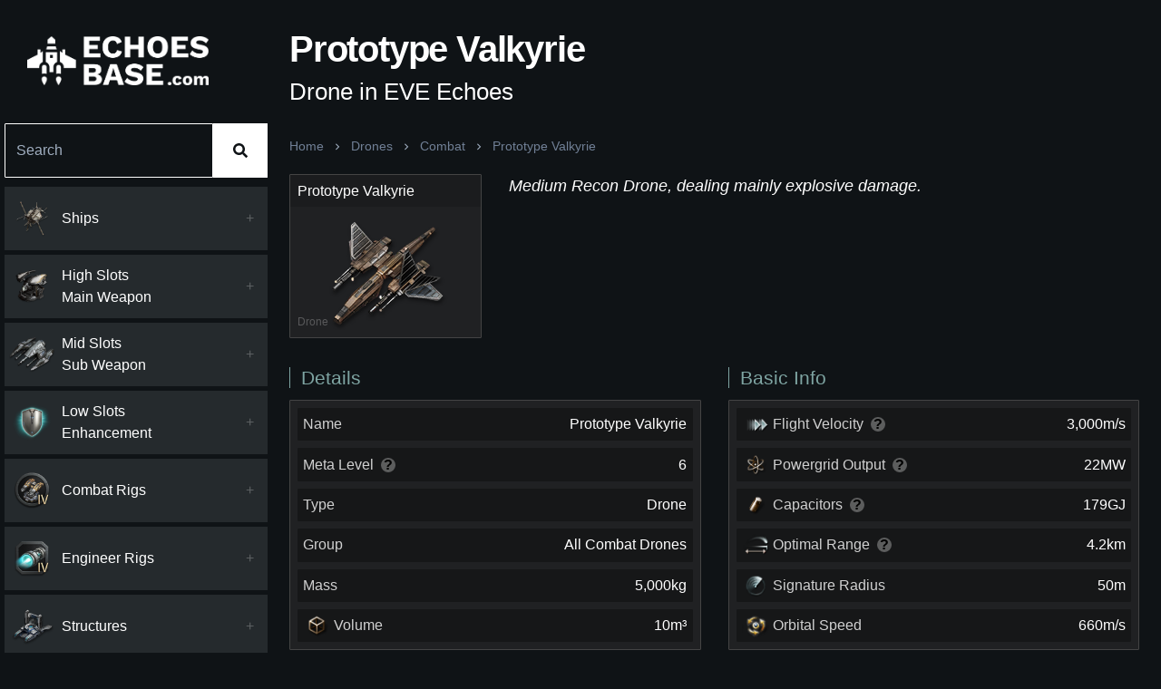

--- FILE ---
content_type: text/html; charset=utf-8
request_url: https://echoesbase.com/drone/prototype-valkyrie
body_size: 13780
content:
<!DOCTYPE html><html lang="en"><head><meta charSet="utf-8"/><meta name="viewport" content="width=device-width, initial-scale=1"/><meta name="format-detection" content="telephone=no"/><link rel="manifest" href="https://echoesbase.com/manifest.json"/><link rel="shortcut icon" href="https://echoesbase.com/images/favicon.png"/><link rel="icon" type="image/x-icon" href="https://echoesbase.com/images/favicon.png"/><meta name="theme-color" content="#ffffff"/><meta name="msapplication-TileColor" content="#ffffff"/><meta name="robots" content="index, follow"/><meta name="keywords" content="eve, echoes"/><meta name="application-name" content="Echoes Base"/><meta name="author" content="Echoes Base"/><meta name="copyright" content="Echoes Base"/><meta name="designer" content="Echoes Base"/><meta name="owner" content="Echoes Base"/><meta property="og:site_name" content="Echoes Base"/><meta name="twitter:site" content="@echoesbase"/><meta name="twitter:creator" content="@echoesbase"/><meta name="url" content="https://echoesbase.com/drone/prototype-valkyrie"/><meta property="og:url" content="https://echoesbase.com/drone/prototype-valkyrie"/><link rel="canonical" href="https://echoesbase.com/drone/prototype-valkyrie"/><link rel="shortlink" href="https://echoesbase.com/drone/prototype-valkyrie"/><meta name="p:domain_verify" content=""/><meta property="og:type" content="website"/><meta name="twitter:card" content="summary_large_image"/><title>Prototype Valkyrie (Drone) | Echoes Base — EVE Echoes Database</title><meta name="twitter:title" content="Prototype Valkyrie (Drone) | Echoes Base — EVE Echoes Database"/><meta property="og:title" content="Prototype Valkyrie (Drone) | Echoes Base — EVE Echoes Database"/><meta itemProp="name" content="Prototype Valkyrie (Drone) | Echoes Base — EVE Echoes Database"/><meta name="description" content="Medium Recon Drone, dealing mainly explosive damage."/><meta name="summary" content="Medium Recon Drone, dealing mainly explosive damage."/><meta name="subject" content="Medium Recon Drone, dealing mainly explosive damage."/><meta name="topic" content="Medium Recon Drone, dealing mainly explosive damage."/><meta name="abstract" content="Medium Recon Drone, dealing mainly explosive damage."/><meta name="twitter:description" content="Medium Recon Drone, dealing mainly explosive damage."/><meta property="og:description" content="Medium Recon Drone, dealing mainly explosive damage."/><meta itemProp="description" content="Medium Recon Drone, dealing mainly explosive damage."/><meta name="twitter:image:src" content="Echoes Base/images/items/14000130062.png"/><meta property="og:image" content="Echoes Base/images/items/14000130062.png"/><meta itemProp="image" content="Echoes Base/images/items/14000130062.png"/><meta name="next-head-count" content="40"/><link rel="preload" href="/_next/static/css/3e00cbffe1d5a386.css" as="style"/><link rel="stylesheet" href="/_next/static/css/3e00cbffe1d5a386.css" data-n-g=""/><link rel="preload" href="/_next/static/css/41a1ee890690e57e.css" as="style"/><link rel="stylesheet" href="/_next/static/css/41a1ee890690e57e.css" data-n-p=""/><noscript data-n-css=""></noscript><script defer="" nomodule="" src="/_next/static/chunks/polyfills-5cd94c89d3acac5f.js"></script><script src="/_next/static/chunks/webpack-a213ae8df3105313.js" defer=""></script><script src="/_next/static/chunks/framework-a070cbfff3c750c5.js" defer=""></script><script src="/_next/static/chunks/main-840f4a38e4359aef.js" defer=""></script><script src="/_next/static/chunks/pages/_app-e36dde37c500e2fa.js" defer=""></script><script src="/_next/static/chunks/1bfc9850-cfad9668a9874061.js" defer=""></script><script src="/_next/static/chunks/d7eeaac4-4a8030504dfa7ab1.js" defer=""></script><script src="/_next/static/chunks/6728d85a-4cc73d99f296829d.js" defer=""></script><script src="/_next/static/chunks/31664189-2206d86821b2357f.js" defer=""></script><script src="/_next/static/chunks/252f366e-35e3cac409bc719d.js" defer=""></script><script src="/_next/static/chunks/6571-7f43d3fb99d675af.js" defer=""></script><script src="/_next/static/chunks/1477-7ac5b0a86186899f.js" defer=""></script><script src="/_next/static/chunks/2932-638f797b96db19e7.js" defer=""></script><script src="/_next/static/chunks/365-0620472e43aa1dee.js" defer=""></script><script src="/_next/static/chunks/2248-d89c210165e75e58.js" defer=""></script><script src="/_next/static/chunks/pages/drone/%5BdroneSlug%5D-cdac1ed20eee6e95.js" defer=""></script><script src="/_next/static/vLYMmOdweFcrCfrij4zdI/_buildManifest.js" defer=""></script><script src="/_next/static/vLYMmOdweFcrCfrij4zdI/_ssgManifest.js" defer=""></script><script src="/_next/static/vLYMmOdweFcrCfrij4zdI/_middlewareManifest.js" defer=""></script></head><body><div id="__next" data-reactroot=""><style data-emotion="css-global izhgma">html{line-height:1.15;-webkit-text-size-adjust:100%;}body{margin:0;}main{display:block;}h1{font-size:2em;margin:0.67em 0;}hr{box-sizing:content-box;height:0;overflow:visible;}pre{font-family:monospace,monospace;font-size:1em;}a{background-color:transparent;}abbr[title]{border-bottom:none;-webkit-text-decoration:underline;text-decoration:underline;-webkit-text-decoration:underline dotted;text-decoration:underline dotted;}b,strong{font-weight:bolder;}code,kbd,samp{font-family:monospace,monospace;font-size:1em;}small{font-size:80%;}sub,sup{font-size:75%;line-height:0;position:relative;vertical-align:baseline;}sub{bottom:-0.25em;}sup{top:-0.5em;}img{border-style:none;}button,input,optgroup,select,textarea{font-family:inherit;font-size:100%;line-height:1.15;margin:0;}button,input{overflow:visible;}button,select{text-transform:none;}button,[type='button'],[type='reset'],[type='submit']{-webkit-appearance:button;}button::-moz-focus-inner,[type='button']::-moz-focus-inner,[type='reset']::-moz-focus-inner,[type='submit']::-moz-focus-inner{border-style:none;padding:0;}button:-moz-focusring,[type='button']:-moz-focusring,[type='reset']:-moz-focusring,[type='submit']:-moz-focusring{outline:1px dotted ButtonText;}fieldset{padding:0.35em 0.75em 0.625em;}legend{box-sizing:border-box;color:inherit;display:table;max-width:100%;padding:0;white-space:normal;}progress{vertical-align:baseline;}textarea{overflow:auto;}[type='checkbox'],[type='radio']{box-sizing:border-box;padding:0;}[type='number']::-webkit-inner-spin-button,[type='number']::-webkit-outer-spin-button{height:auto;}[type='search']{-webkit-appearance:textfield;outline-offset:-2px;}[type='search']::-webkit-search-decoration{-webkit-appearance:none;}::-webkit-file-upload-button{-webkit-appearance:button;font:inherit;}details{display:block;}summary{display:-webkit-box;display:-webkit-list-item;display:-ms-list-itembox;display:list-item;}template{display:none;}[hidden]{display:none;}*,*::before,*::after{box-sizing:border-box;}body{font-family:sans-serif;margin:0;padding:0;}img{max-width:100%;vertical-align:middle;}svg{max-width:100%;vertical-align:middle;}iframe{max-width:100%;}video{max-width:100%;}object{max-width:100%;}b{font-weight:bold;}strong{font-weight:bold;}a{cursor:pointer;-webkit-text-decoration:none;text-decoration:none;}a:hover{-webkit-text-decoration:none;text-decoration:none;}button{display:block;max-width:100%;cursor:pointer;}button:disabled{cursor:not-allowed;}select{display:block;max-width:100%;cursor:pointer;}select:disabled{cursor:not-allowed;}input{display:block;max-width:100%;}input:disabled{cursor:not-allowed;}textarea{display:block;resize:none;max-width:100%;}textarea:disabled{cursor:not-allowed;}ul{list-style-type:none;margin:0;padding:0;}ol{list-style-type:none;margin:0;padding:0;}p{margin:0;padding:0;}h1{margin:0;padding:0;}h2{margin:0;padding:0;}h3{margin:0;padding:0;}h4{margin:0;padding:0;}h5{margin:0;padding:0;}h6{margin:0;padding:0;}table{border-collapse:collapse;border-spacing:0;}blockquote{quotes:none;}q{quotes:none;}article{display:block;}aside{display:block;}details{display:block;}figcaption{display:block;}figure{display:block;}footer{display:block;}header{display:block;}hgroup{display:block;}menu{display:block;}nav{display:block;}section{display:block;}html{background:#0f1316;}body{background:#0f1316!important;color:#ffffff;}b,strong{font-weight:700;}code{font-family:monospace;}select{cursor:context-menu;}select:hover{cursor:context-menu;}#nprogress .bar{background:#ffffff;}.dropdown-toggle::after{display:none;}#profileDropdown{top:10px!important;border-top:none;padding:0.5rem;border-top-left-radius:0;border-top-right-radius:0;box-shadow:0px 8px 8px rgb(0 0 0 / 10%);border:none!important;border-top:1px solid #f6f6f6!important;}.dropdown-item.active,.dropdown-item:active,.dropdown-item:hover{border-radius:4px;-webkit-text-decoration:none;text-decoration:none;color:rgba(0, 0, 0, 0.9);background-color:#f6f6f6;}.list-group-item{display:-webkit-box!important;display:-webkit-flex!important;display:-ms-flexbox!important;display:flex!important;-webkit-align-items:center!important;-webkit-box-align:center!important;-ms-flex-align:center!important;align-items:center!important;-webkit-transition:all 0.2s ease-in-out;transition:all 0.2s ease-in-out;}.list-group-item>*:last-of-type{margin-left:0.5rem;}.list-group-item-action:active,.list-group-item.active{color:#444444!important;background-color:#242933;border:none!important;}.form-control{width:600px;max-width:100%;}.alert{font-size:0.8rem;padding:0.5rem 1rem;}.alert-dismissible{padding-right:2rem;}.alert-heading{font-size:1rem;}.toast-header{background:white;}.toast-body{background:white;}.modal-header{border-bottom:none;}.modal-footer{border-top:none;}.Toastify__toast-container{width:auto;}.Toastify__toast{padding:0;background:transparent;box-shadow:none;width:auto;}.Toastify__toast-body{padding:0;width:auto;}.Toastify__toast-theme--light{padding:8px!important;box-shadow:0 1px 10px 0 rgb(0 0 0 / 10%),0 2px 15px 0 rgb(0 0 0 / 5%)!important;background:var(--toastify-color-light)!important;color:var(--toastify-text-color-light)!important;}</style><style data-emotion="css-global 1eqawat">:host,:root{--chakra-ring-inset:var(--chakra-empty,/*!*/ /*!*/);--chakra-ring-offset-width:0px;--chakra-ring-offset-color:#fff;--chakra-ring-color:rgba(66, 153, 225, 0.6);--chakra-ring-offset-shadow:0 0 #0000;--chakra-ring-shadow:0 0 #0000;--chakra-space-x-reverse:0;--chakra-space-y-reverse:0;--chakra-colors-transparent:transparent;--chakra-colors-current:currentColor;--chakra-colors-black:#000000;--chakra-colors-white:#FFFFFF;--chakra-colors-whiteAlpha-50:rgba(255, 255, 255, 0.04);--chakra-colors-whiteAlpha-100:rgba(255, 255, 255, 0.06);--chakra-colors-whiteAlpha-200:rgba(255, 255, 255, 0.08);--chakra-colors-whiteAlpha-300:rgba(255, 255, 255, 0.16);--chakra-colors-whiteAlpha-400:rgba(255, 255, 255, 0.24);--chakra-colors-whiteAlpha-500:rgba(255, 255, 255, 0.36);--chakra-colors-whiteAlpha-600:rgba(255, 255, 255, 0.48);--chakra-colors-whiteAlpha-700:rgba(255, 255, 255, 0.64);--chakra-colors-whiteAlpha-800:rgba(255, 255, 255, 0.80);--chakra-colors-whiteAlpha-900:rgba(255, 255, 255, 0.92);--chakra-colors-blackAlpha-50:rgba(0, 0, 0, 0.04);--chakra-colors-blackAlpha-100:rgba(0, 0, 0, 0.06);--chakra-colors-blackAlpha-200:rgba(0, 0, 0, 0.08);--chakra-colors-blackAlpha-300:rgba(0, 0, 0, 0.16);--chakra-colors-blackAlpha-400:rgba(0, 0, 0, 0.24);--chakra-colors-blackAlpha-500:rgba(0, 0, 0, 0.36);--chakra-colors-blackAlpha-600:rgba(0, 0, 0, 0.48);--chakra-colors-blackAlpha-700:rgba(0, 0, 0, 0.64);--chakra-colors-blackAlpha-800:rgba(0, 0, 0, 0.80);--chakra-colors-blackAlpha-900:rgba(0, 0, 0, 0.92);--chakra-colors-gray-50:#F7FAFC;--chakra-colors-gray-100:#EDF2F7;--chakra-colors-gray-200:#E2E8F0;--chakra-colors-gray-300:#CBD5E0;--chakra-colors-gray-400:#A0AEC0;--chakra-colors-gray-500:#718096;--chakra-colors-gray-600:#4A5568;--chakra-colors-gray-700:#2D3748;--chakra-colors-gray-800:#1A202C;--chakra-colors-gray-900:#171923;--chakra-colors-red-50:#FFF5F5;--chakra-colors-red-100:#FED7D7;--chakra-colors-red-200:#FEB2B2;--chakra-colors-red-300:#FC8181;--chakra-colors-red-400:#F56565;--chakra-colors-red-500:#E53E3E;--chakra-colors-red-600:#C53030;--chakra-colors-red-700:#9B2C2C;--chakra-colors-red-800:#822727;--chakra-colors-red-900:#63171B;--chakra-colors-orange-50:#FFFAF0;--chakra-colors-orange-100:#FEEBC8;--chakra-colors-orange-200:#FBD38D;--chakra-colors-orange-300:#F6AD55;--chakra-colors-orange-400:#ED8936;--chakra-colors-orange-500:#DD6B20;--chakra-colors-orange-600:#C05621;--chakra-colors-orange-700:#9C4221;--chakra-colors-orange-800:#7B341E;--chakra-colors-orange-900:#652B19;--chakra-colors-yellow-50:#FFFFF0;--chakra-colors-yellow-100:#FEFCBF;--chakra-colors-yellow-200:#FAF089;--chakra-colors-yellow-300:#F6E05E;--chakra-colors-yellow-400:#ECC94B;--chakra-colors-yellow-500:#D69E2E;--chakra-colors-yellow-600:#B7791F;--chakra-colors-yellow-700:#975A16;--chakra-colors-yellow-800:#744210;--chakra-colors-yellow-900:#5F370E;--chakra-colors-green-50:#F0FFF4;--chakra-colors-green-100:#C6F6D5;--chakra-colors-green-200:#9AE6B4;--chakra-colors-green-300:#68D391;--chakra-colors-green-400:#48BB78;--chakra-colors-green-500:#38A169;--chakra-colors-green-600:#2F855A;--chakra-colors-green-700:#276749;--chakra-colors-green-800:#22543D;--chakra-colors-green-900:#1C4532;--chakra-colors-teal-50:#E6FFFA;--chakra-colors-teal-100:#B2F5EA;--chakra-colors-teal-200:#81E6D9;--chakra-colors-teal-300:#4FD1C5;--chakra-colors-teal-400:#38B2AC;--chakra-colors-teal-500:#319795;--chakra-colors-teal-600:#2C7A7B;--chakra-colors-teal-700:#285E61;--chakra-colors-teal-800:#234E52;--chakra-colors-teal-900:#1D4044;--chakra-colors-blue-50:#ebf8ff;--chakra-colors-blue-100:#bee3f8;--chakra-colors-blue-200:#90cdf4;--chakra-colors-blue-300:#63b3ed;--chakra-colors-blue-400:#4299e1;--chakra-colors-blue-500:#3182ce;--chakra-colors-blue-600:#2b6cb0;--chakra-colors-blue-700:#2c5282;--chakra-colors-blue-800:#2a4365;--chakra-colors-blue-900:#1A365D;--chakra-colors-cyan-50:#EDFDFD;--chakra-colors-cyan-100:#C4F1F9;--chakra-colors-cyan-200:#9DECF9;--chakra-colors-cyan-300:#76E4F7;--chakra-colors-cyan-400:#0BC5EA;--chakra-colors-cyan-500:#00B5D8;--chakra-colors-cyan-600:#00A3C4;--chakra-colors-cyan-700:#0987A0;--chakra-colors-cyan-800:#086F83;--chakra-colors-cyan-900:#065666;--chakra-colors-purple-50:#FAF5FF;--chakra-colors-purple-100:#E9D8FD;--chakra-colors-purple-200:#D6BCFA;--chakra-colors-purple-300:#B794F4;--chakra-colors-purple-400:#9F7AEA;--chakra-colors-purple-500:#805AD5;--chakra-colors-purple-600:#6B46C1;--chakra-colors-purple-700:#553C9A;--chakra-colors-purple-800:#44337A;--chakra-colors-purple-900:#322659;--chakra-colors-pink-50:#FFF5F7;--chakra-colors-pink-100:#FED7E2;--chakra-colors-pink-200:#FBB6CE;--chakra-colors-pink-300:#F687B3;--chakra-colors-pink-400:#ED64A6;--chakra-colors-pink-500:#D53F8C;--chakra-colors-pink-600:#B83280;--chakra-colors-pink-700:#97266D;--chakra-colors-pink-800:#702459;--chakra-colors-pink-900:#521B41;--chakra-colors-linkedin-50:#E8F4F9;--chakra-colors-linkedin-100:#CFEDFB;--chakra-colors-linkedin-200:#9BDAF3;--chakra-colors-linkedin-300:#68C7EC;--chakra-colors-linkedin-400:#34B3E4;--chakra-colors-linkedin-500:#00A0DC;--chakra-colors-linkedin-600:#008CC9;--chakra-colors-linkedin-700:#0077B5;--chakra-colors-linkedin-800:#005E93;--chakra-colors-linkedin-900:#004471;--chakra-colors-facebook-50:#E8F4F9;--chakra-colors-facebook-100:#D9DEE9;--chakra-colors-facebook-200:#B7C2DA;--chakra-colors-facebook-300:#6482C0;--chakra-colors-facebook-400:#4267B2;--chakra-colors-facebook-500:#385898;--chakra-colors-facebook-600:#314E89;--chakra-colors-facebook-700:#29487D;--chakra-colors-facebook-800:#223B67;--chakra-colors-facebook-900:#1E355B;--chakra-colors-messenger-50:#D0E6FF;--chakra-colors-messenger-100:#B9DAFF;--chakra-colors-messenger-200:#A2CDFF;--chakra-colors-messenger-300:#7AB8FF;--chakra-colors-messenger-400:#2E90FF;--chakra-colors-messenger-500:#0078FF;--chakra-colors-messenger-600:#0063D1;--chakra-colors-messenger-700:#0052AC;--chakra-colors-messenger-800:#003C7E;--chakra-colors-messenger-900:#002C5C;--chakra-colors-whatsapp-50:#dffeec;--chakra-colors-whatsapp-100:#b9f5d0;--chakra-colors-whatsapp-200:#90edb3;--chakra-colors-whatsapp-300:#65e495;--chakra-colors-whatsapp-400:#3cdd78;--chakra-colors-whatsapp-500:#22c35e;--chakra-colors-whatsapp-600:#179848;--chakra-colors-whatsapp-700:#0c6c33;--chakra-colors-whatsapp-800:#01421c;--chakra-colors-whatsapp-900:#001803;--chakra-colors-twitter-50:#E5F4FD;--chakra-colors-twitter-100:#C8E9FB;--chakra-colors-twitter-200:#A8DCFA;--chakra-colors-twitter-300:#83CDF7;--chakra-colors-twitter-400:#57BBF5;--chakra-colors-twitter-500:#1DA1F2;--chakra-colors-twitter-600:#1A94DA;--chakra-colors-twitter-700:#1681BF;--chakra-colors-twitter-800:#136B9E;--chakra-colors-twitter-900:#0D4D71;--chakra-colors-telegram-50:#E3F2F9;--chakra-colors-telegram-100:#C5E4F3;--chakra-colors-telegram-200:#A2D4EC;--chakra-colors-telegram-300:#7AC1E4;--chakra-colors-telegram-400:#47A9DA;--chakra-colors-telegram-500:#0088CC;--chakra-colors-telegram-600:#007AB8;--chakra-colors-telegram-700:#006BA1;--chakra-colors-telegram-800:#005885;--chakra-colors-telegram-900:#003F5E;--chakra-borders-none:0;--chakra-borders-1px:1px solid;--chakra-borders-2px:2px solid;--chakra-borders-4px:4px solid;--chakra-borders-8px:8px solid;--chakra-fonts-heading:-apple-system,BlinkMacSystemFont,"Segoe UI",Helvetica,Arial,sans-serif,"Apple Color Emoji","Segoe UI Emoji","Segoe UI Symbol";--chakra-fonts-body:-apple-system,BlinkMacSystemFont,"Segoe UI",Helvetica,Arial,sans-serif,"Apple Color Emoji","Segoe UI Emoji","Segoe UI Symbol";--chakra-fonts-mono:SFMono-Regular,Menlo,Monaco,Consolas,"Liberation Mono","Courier New",monospace;--chakra-fontSizes-xs:0.75rem;--chakra-fontSizes-sm:0.875rem;--chakra-fontSizes-md:1rem;--chakra-fontSizes-lg:1.125rem;--chakra-fontSizes-xl:1.25rem;--chakra-fontSizes-2xl:1.5rem;--chakra-fontSizes-3xl:1.875rem;--chakra-fontSizes-4xl:2.25rem;--chakra-fontSizes-5xl:3rem;--chakra-fontSizes-6xl:3.75rem;--chakra-fontSizes-7xl:4.5rem;--chakra-fontSizes-8xl:6rem;--chakra-fontSizes-9xl:8rem;--chakra-fontWeights-hairline:100;--chakra-fontWeights-thin:200;--chakra-fontWeights-light:300;--chakra-fontWeights-normal:400;--chakra-fontWeights-medium:500;--chakra-fontWeights-semibold:600;--chakra-fontWeights-bold:700;--chakra-fontWeights-extrabold:800;--chakra-fontWeights-black:900;--chakra-letterSpacings-tighter:-0.05em;--chakra-letterSpacings-tight:-0.025em;--chakra-letterSpacings-normal:0;--chakra-letterSpacings-wide:0.025em;--chakra-letterSpacings-wider:0.05em;--chakra-letterSpacings-widest:0.1em;--chakra-lineHeights-3:.75rem;--chakra-lineHeights-4:1rem;--chakra-lineHeights-5:1.25rem;--chakra-lineHeights-6:1.5rem;--chakra-lineHeights-7:1.75rem;--chakra-lineHeights-8:2rem;--chakra-lineHeights-9:2.25rem;--chakra-lineHeights-10:2.5rem;--chakra-lineHeights-normal:normal;--chakra-lineHeights-none:1;--chakra-lineHeights-shorter:1.25;--chakra-lineHeights-short:1.375;--chakra-lineHeights-base:1.5;--chakra-lineHeights-tall:1.625;--chakra-lineHeights-taller:2;--chakra-radii-none:0;--chakra-radii-sm:0.125rem;--chakra-radii-base:0.25rem;--chakra-radii-md:0.375rem;--chakra-radii-lg:0.5rem;--chakra-radii-xl:0.75rem;--chakra-radii-2xl:1rem;--chakra-radii-3xl:1.5rem;--chakra-radii-full:9999px;--chakra-space-1:0.25rem;--chakra-space-2:0.5rem;--chakra-space-3:0.75rem;--chakra-space-4:1rem;--chakra-space-5:1.25rem;--chakra-space-6:1.5rem;--chakra-space-7:1.75rem;--chakra-space-8:2rem;--chakra-space-9:2.25rem;--chakra-space-10:2.5rem;--chakra-space-12:3rem;--chakra-space-14:3.5rem;--chakra-space-16:4rem;--chakra-space-20:5rem;--chakra-space-24:6rem;--chakra-space-28:7rem;--chakra-space-32:8rem;--chakra-space-36:9rem;--chakra-space-40:10rem;--chakra-space-44:11rem;--chakra-space-48:12rem;--chakra-space-52:13rem;--chakra-space-56:14rem;--chakra-space-60:15rem;--chakra-space-64:16rem;--chakra-space-72:18rem;--chakra-space-80:20rem;--chakra-space-96:24rem;--chakra-space-px:1px;--chakra-space-0-5:0.125rem;--chakra-space-1-5:0.375rem;--chakra-space-2-5:0.625rem;--chakra-space-3-5:0.875rem;--chakra-shadows-xs:0 0 0 1px rgba(0, 0, 0, 0.05);--chakra-shadows-sm:0 1px 2px 0 rgba(0, 0, 0, 0.05);--chakra-shadows-base:0 1px 3px 0 rgba(0, 0, 0, 0.1),0 1px 2px 0 rgba(0, 0, 0, 0.06);--chakra-shadows-md:0 4px 6px -1px rgba(0, 0, 0, 0.1),0 2px 4px -1px rgba(0, 0, 0, 0.06);--chakra-shadows-lg:0 10px 15px -3px rgba(0, 0, 0, 0.1),0 4px 6px -2px rgba(0, 0, 0, 0.05);--chakra-shadows-xl:0 20px 25px -5px rgba(0, 0, 0, 0.1),0 10px 10px -5px rgba(0, 0, 0, 0.04);--chakra-shadows-2xl:0 25px 50px -12px rgba(0, 0, 0, 0.25);--chakra-shadows-outline:0 0 0 3px rgba(66, 153, 225, 0.6);--chakra-shadows-inner:inset 0 2px 4px 0 rgba(0,0,0,0.06);--chakra-shadows-none:none;--chakra-shadows-dark-lg:rgba(0, 0, 0, 0.1) 0px 0px 0px 1px,rgba(0, 0, 0, 0.2) 0px 5px 10px,rgba(0, 0, 0, 0.4) 0px 15px 40px;--chakra-sizes-1:0.25rem;--chakra-sizes-2:0.5rem;--chakra-sizes-3:0.75rem;--chakra-sizes-4:1rem;--chakra-sizes-5:1.25rem;--chakra-sizes-6:1.5rem;--chakra-sizes-7:1.75rem;--chakra-sizes-8:2rem;--chakra-sizes-9:2.25rem;--chakra-sizes-10:2.5rem;--chakra-sizes-12:3rem;--chakra-sizes-14:3.5rem;--chakra-sizes-16:4rem;--chakra-sizes-20:5rem;--chakra-sizes-24:6rem;--chakra-sizes-28:7rem;--chakra-sizes-32:8rem;--chakra-sizes-36:9rem;--chakra-sizes-40:10rem;--chakra-sizes-44:11rem;--chakra-sizes-48:12rem;--chakra-sizes-52:13rem;--chakra-sizes-56:14rem;--chakra-sizes-60:15rem;--chakra-sizes-64:16rem;--chakra-sizes-72:18rem;--chakra-sizes-80:20rem;--chakra-sizes-96:24rem;--chakra-sizes-px:1px;--chakra-sizes-0-5:0.125rem;--chakra-sizes-1-5:0.375rem;--chakra-sizes-2-5:0.625rem;--chakra-sizes-3-5:0.875rem;--chakra-sizes-max:max-content;--chakra-sizes-min:min-content;--chakra-sizes-full:100%;--chakra-sizes-3xs:14rem;--chakra-sizes-2xs:16rem;--chakra-sizes-xs:20rem;--chakra-sizes-sm:24rem;--chakra-sizes-md:28rem;--chakra-sizes-lg:32rem;--chakra-sizes-xl:36rem;--chakra-sizes-2xl:42rem;--chakra-sizes-3xl:48rem;--chakra-sizes-4xl:56rem;--chakra-sizes-5xl:64rem;--chakra-sizes-6xl:72rem;--chakra-sizes-7xl:80rem;--chakra-sizes-8xl:90rem;--chakra-sizes-container-sm:640px;--chakra-sizes-container-md:768px;--chakra-sizes-container-lg:1024px;--chakra-sizes-container-xl:1280px;--chakra-zIndices-hide:-1;--chakra-zIndices-auto:auto;--chakra-zIndices-base:0;--chakra-zIndices-docked:10;--chakra-zIndices-dropdown:1000;--chakra-zIndices-sticky:1100;--chakra-zIndices-banner:1200;--chakra-zIndices-overlay:1300;--chakra-zIndices-modal:1400;--chakra-zIndices-popover:1500;--chakra-zIndices-skipLink:1600;--chakra-zIndices-toast:1700;--chakra-zIndices-tooltip:1800;--chakra-transition-property-common:background-color,border-color,color,fill,stroke,opacity,box-shadow,transform;--chakra-transition-property-colors:background-color,border-color,color,fill,stroke;--chakra-transition-property-dimensions:width,height;--chakra-transition-property-position:left,right,top,bottom;--chakra-transition-property-background:background-color,background-image,background-position;--chakra-transition-easing-ease-in:cubic-bezier(0.4, 0, 1, 1);--chakra-transition-easing-ease-out:cubic-bezier(0, 0, 0.2, 1);--chakra-transition-easing-ease-in-out:cubic-bezier(0.4, 0, 0.2, 1);--chakra-transition-duration-ultra-fast:50ms;--chakra-transition-duration-faster:100ms;--chakra-transition-duration-fast:150ms;--chakra-transition-duration-normal:200ms;--chakra-transition-duration-slow:300ms;--chakra-transition-duration-slower:400ms;--chakra-transition-duration-ultra-slow:500ms;--chakra-blur-none:0;--chakra-blur-sm:4px;--chakra-blur-base:8px;--chakra-blur-md:12px;--chakra-blur-lg:16px;--chakra-blur-xl:24px;--chakra-blur-2xl:40px;--chakra-blur-3xl:64px;}</style><style data-emotion="css-global 1jqlf9g">html{line-height:1.5;-webkit-text-size-adjust:100%;font-family:system-ui,sans-serif;-webkit-font-smoothing:antialiased;text-rendering:optimizeLegibility;-moz-osx-font-smoothing:grayscale;touch-action:manipulation;}body{position:relative;min-height:100%;font-feature-settings:'kern';}*,*::before,*::after{border-width:0;border-style:solid;box-sizing:border-box;}main{display:block;}hr{border-top-width:1px;box-sizing:content-box;height:0;overflow:visible;}pre,code,kbd,samp{font-family:SFMono-Regular,Menlo,Monaco,Consolas,monospace;font-size:1em;}a{background-color:transparent;color:inherit;-webkit-text-decoration:inherit;text-decoration:inherit;}abbr[title]{border-bottom:none;-webkit-text-decoration:underline;text-decoration:underline;-webkit-text-decoration:underline dotted;-webkit-text-decoration:underline dotted;text-decoration:underline dotted;}b,strong{font-weight:bold;}small{font-size:80%;}sub,sup{font-size:75%;line-height:0;position:relative;vertical-align:baseline;}sub{bottom:-0.25em;}sup{top:-0.5em;}img{border-style:none;}button,input,optgroup,select,textarea{font-family:inherit;font-size:100%;line-height:1.15;margin:0;}button,input{overflow:visible;}button,select{text-transform:none;}button::-moz-focus-inner,[type="button"]::-moz-focus-inner,[type="reset"]::-moz-focus-inner,[type="submit"]::-moz-focus-inner{border-style:none;padding:0;}fieldset{padding:0.35em 0.75em 0.625em;}legend{box-sizing:border-box;color:inherit;display:table;max-width:100%;padding:0;white-space:normal;}progress{vertical-align:baseline;}textarea{overflow:auto;}[type="checkbox"],[type="radio"]{box-sizing:border-box;padding:0;}[type="number"]::-webkit-inner-spin-button,[type="number"]::-webkit-outer-spin-button{-webkit-appearance:none!important;}input[type="number"]{-moz-appearance:textfield;}[type="search"]{-webkit-appearance:textfield;outline-offset:-2px;}[type="search"]::-webkit-search-decoration{-webkit-appearance:none!important;}::-webkit-file-upload-button{-webkit-appearance:button;font:inherit;}details{display:block;}summary{display:-webkit-box;display:-webkit-list-item;display:-ms-list-itembox;display:list-item;}template{display:none;}[hidden]{display:none!important;}body,blockquote,dl,dd,h1,h2,h3,h4,h5,h6,hr,figure,p,pre{margin:0;}button{background:transparent;padding:0;}fieldset{margin:0;padding:0;}ol,ul{margin:0;padding:0;}textarea{resize:vertical;}button,[role="button"]{cursor:pointer;}button::-moz-focus-inner{border:0!important;}table{border-collapse:collapse;}h1,h2,h3,h4,h5,h6{font-size:inherit;font-weight:inherit;}button,input,optgroup,select,textarea{padding:0;line-height:inherit;color:inherit;}img,svg,video,canvas,audio,iframe,embed,object{display:block;}img,video{max-width:100%;height:auto;}[data-js-focus-visible] :focus:not([data-focus-visible-added]){outline:none;box-shadow:none;}select::-ms-expand{display:none;}</style><style data-emotion="css-global 1baqkrf">body{font-family:var(--chakra-fonts-body);color:var(--chakra-colors-gray-800);background:var(--chakra-colors-white);transition-property:background-color;transition-duration:var(--chakra-transition-duration-normal);line-height:var(--chakra-lineHeights-base);}*::-webkit-input-placeholder{color:var(--chakra-colors-gray-400);}*::-moz-placeholder{color:var(--chakra-colors-gray-400);}*:-ms-input-placeholder{color:var(--chakra-colors-gray-400);}*::placeholder{color:var(--chakra-colors-gray-400);}*,*::before,::after{border-color:var(--chakra-colors-gray-200);word-wrap:break-word;}</style><style data-emotion="css o8shmw">@media (min-width: 900px){.css-o8shmw{display:none;}}</style><style data-emotion="css nxcc6b">.css-nxcc6b{position:fixed;top:0;left:0;right:0;width:100%;height:60px;z-index:100;background:#0f1316;color:#ffffff;border-bottom:1px solid #353535;}@media (min-width: 900px){.css-nxcc6b{display:none;}}</style><nav class="css-nxcc6b"><style data-emotion="css fzt25h">.css-fzt25h{width:100%;height:100%;display:-webkit-box;display:-webkit-flex;display:-ms-flexbox;display:flex;-webkit-align-items:center;-webkit-box-align:center;-ms-flex-align:center;align-items:center;-webkit-box-pack:justify;-webkit-justify-content:space-between;justify-content:space-between;}</style><style data-emotion="css xdniz9">.css-xdniz9{width:100%;max-width:100%;padding-right:15px;padding-left:15px;margin-right:auto;margin-left:auto;width:100%;height:100%;display:-webkit-box;display:-webkit-flex;display:-ms-flexbox;display:flex;-webkit-align-items:center;-webkit-box-align:center;-ms-flex-align:center;align-items:center;-webkit-box-pack:justify;-webkit-justify-content:space-between;justify-content:space-between;}@media (min-width: 900px){.css-xdniz9{padding-right:1.5rem;padding-left:calc(1.5rem - 5px);}}</style><div class="css-xdniz9"><style data-emotion="css jcxgqd">.css-jcxgqd{display:-webkit-box;display:-webkit-flex;display:-ms-flexbox;display:flex;-webkit-align-items:center;-webkit-box-align:center;-ms-flex-align:center;align-items:center;-webkit-box-pack:center;-ms-flex-pack:center;-webkit-justify-content:center;justify-content:center;-webkit-transform:translateY(1.25px);-moz-transform:translateY(1.25px);-ms-transform:translateY(1.25px);transform:translateY(1.25px);}</style><style data-emotion="css 1vrrpt5">.css-1vrrpt5{display:inline-block;color:inherit;display:-webkit-box;display:-webkit-flex;display:-ms-flexbox;display:flex;-webkit-align-items:center;-webkit-box-align:center;-ms-flex-align:center;align-items:center;-webkit-box-pack:center;-ms-flex-pack:center;-webkit-justify-content:center;justify-content:center;-webkit-transform:translateY(1.25px);-moz-transform:translateY(1.25px);-ms-transform:translateY(1.25px);transform:translateY(1.25px);}.css-1vrrpt5:hover{color:inherit;-webkit-text-decoration:none;text-decoration:none;}</style><a target="_self" rel="" class="css-1vrrpt5" href="/"><img src="/images/logo-horizontal-2.png" alt="Echoes Base" aria-label="Echoes Base" width="176.36" height="15"/></a><style data-emotion="css 1qzyaqn">.css-1qzyaqn{margin:0;padding:0;border:none;background:transparent;color:#ffffff;font-size:1.4rem;display:-webkit-box;display:-webkit-flex;display:-ms-flexbox;display:flex;-webkit-align-items:center;-webkit-box-align:center;-ms-flex-align:center;align-items:center;-webkit-box-pack:end;-ms-flex-pack:end;-webkit-justify-content:flex-end;justify-content:flex-end;width:60px;height:100%;padding-right:0.1rem;}.css-1qzyaqn:focus{outline:none;}</style><button class="css-1qzyaqn"><svg stroke="currentColor" fill="none" stroke-width="2" viewBox="0 0 24 24" stroke-linecap="round" stroke-linejoin="round" height="1em" width="1em" xmlns="http://www.w3.org/2000/svg"><line x1="3" y1="12" x2="21" y2="12"></line><line x1="3" y1="6" x2="21" y2="6"></line><line x1="3" y1="18" x2="21" y2="18"></line></svg></button></div></nav><style data-emotion="css fx2ykd">.css-fx2ykd{display:none;}@media (min-width: 900px){.css-fx2ykd{display:block;position:fixed;top:0;bottom:0;left:0;width:300px;overflow-y:auto;background:#0f1316;}}</style><aside class="css-fx2ykd"><style data-emotion="css 1ygvma6">.css-1ygvma6{margin-bottom:30px;padding-left:30px;padding-top:calc(10px + 30px);}</style><style data-emotion="css v0u3c9">.css-v0u3c9{display:inline-block;color:inherit;margin-bottom:30px;padding-left:30px;padding-top:calc(10px + 30px);}.css-v0u3c9:hover{color:inherit;-webkit-text-decoration:none;text-decoration:none;}</style><a target="_self" rel="" class="css-v0u3c9" href="/"><img src="/images/logo-white.png" alt="Echoes Base" width="200" height="54"/></a><style data-emotion="css n482ir">.css-n482ir{color:white;}</style><div class="css-n482ir"><style data-emotion="css ypth0p">.css-ypth0p{z-index:50;background:#0f1316;position:-webkit-sticky;position:sticky;top:0;padding:5px;}</style><div class="css-ypth0p"><style data-emotion="css 1ntkmdi">.css-1ntkmdi{z-index:110;display:grid;grid-template-columns:1fr auto;width:100%;-webkit-align-items:center;-webkit-box-align:center;-ms-flex-align:center;align-items:center;margin-right:1.25rem;}.css-1ntkmdi:hover>input{outline:none;border-color:#00ffb2;}.css-1ntkmdi:hover>button{border-color:#00ffb2;background:#00ffb2;}.css-1ntkmdi>input{width:100%;height:60px;border:0;padding:0 0.5rem;padding-left:0.75rem;border-top-left-radius:1px;border-bottom-left-radius:1px;border-top-right-radius:0;border-bottom-right-radius:0;border:1px solid white;-webkit-transition:border-color 0.1s ease-in,width 0.2s ease-in;transition:border-color 0.1s ease-in,width 0.2s ease-in;outline:none;background:transparent;}.css-1ntkmdi>input:focus{outline:none;border-color:#00ffb2;}.css-1ntkmdi>input:focus~button{border-color:#00ffb2;background:#00ffb2;}.css-1ntkmdi>button{-webkit-transition:all 0.1s ease-in;transition:all 0.1s ease-in;color:#0f1316;width:60px;height:60px;background:white;border-top-left-radius:0;border-bottom-left-radius:0;border-top-right-radius:1px;border-bottom-right-radius:1px;border:1px solid white;border-left:none;display:-webkit-box;display:-webkit-flex;display:-ms-flexbox;display:flex;-webkit-align-items:center;-webkit-box-align:center;-ms-flex-align:center;align-items:center;-webkit-box-pack:center;-ms-flex-pack:center;-webkit-justify-content:center;justify-content:center;}</style><form class="css-1ntkmdi"><input placeholder="Search" value=""/><button type="submit"><svg stroke="currentColor" fill="currentColor" stroke-width="0" viewBox="0 0 512 512" height="1em" width="1em" xmlns="http://www.w3.org/2000/svg"><path d="M505 442.7L405.3 343c-4.5-4.5-10.6-7-17-7H372c27.6-35.3 44-79.7 44-128C416 93.1 322.9 0 208 0S0 93.1 0 208s93.1 208 208 208c48.3 0 92.7-16.4 128-44v16.3c0 6.4 2.5 12.5 7 17l99.7 99.7c9.4 9.4 24.6 9.4 33.9 0l28.3-28.3c9.4-9.4 9.4-24.6.1-34zM208 336c-70.7 0-128-57.2-128-128 0-70.7 57.2-128 128-128 70.7 0 128 57.2 128 128 0 70.7-57.2 128-128 128z"></path></svg></button></form></div><style data-emotion="css hpxriz">.css-hpxriz{margin-top:5px;margin-bottom:6px;}.css-hpxriz *:focus{box-shadow:none!important;}</style><div class="css-hpxriz"><style data-emotion="css 5030pi">.css-5030pi{padding:0 5px;}</style><div class="chakra-accordion css-5030pi"><style data-emotion="css 1tvd4ji">.css-1tvd4ji{border-top-width:1px;border-color:inherit;overflow-anchor:none;border:var(--chakra-borders-none);}.css-1tvd4ji:last-of-type{border-bottom-width:1px;}.css-1tvd4ji:not(:last-of-type){margin-bottom:5px;}</style><div class="chakra-accordion__item css-1tvd4ji"><style data-emotion="css 18wnd3l">.css-18wnd3l{display:-webkit-box;display:-webkit-flex;display:-ms-flexbox;display:flex;-webkit-align-items:center;-webkit-box-align:center;-ms-flex-align:center;align-items:center;width:100%;outline:2px solid transparent;outline-offset:2px;transition-property:var(--chakra-transition-property-common);transition-duration:var(--chakra-transition-duration-normal);font-size:1rem;-webkit-padding-start:var(--chakra-space-4);padding-inline-start:var(--chakra-space-4);-webkit-padding-end:var(--chakra-space-4);padding-inline-end:var(--chakra-space-4);padding-top:var(--chakra-space-2);padding-bottom:var(--chakra-space-2);background:#252A2D;height:70px;padding:0px;padding-right:15px;padding-left:5px;}.css-18wnd3l:focus,.css-18wnd3l[data-focus]{box-shadow:var(--chakra-shadows-outline);}.css-18wnd3l:hover,.css-18wnd3l[data-hover]{background:#3E575B;}.css-18wnd3l[disabled],.css-18wnd3l[aria-disabled=true],.css-18wnd3l[data-disabled]{opacity:0.4;cursor:not-allowed;}</style><button type="button" id="accordion-button-1" aria-expanded="false" aria-controls="accordion-panel-1" class="chakra-accordion__button css-18wnd3l"><style data-emotion="css 1mjhtvq">.css-1mjhtvq{-webkit-flex:1;-ms-flex:1;flex:1;text-align:left;display:grid;grid-gap:8px;grid-template-columns:auto minmax(0, 1fr);-webkit-align-items:center;-webkit-box-align:center;-ms-flex-align:center;align-items:center;}</style><div class="css-1mjhtvq"><img src="/images/items/10106000001.png" alt="Ships" width="50" height="50"/><span>Ships</span></div><span style="opacity:0.25">+</span></button><div class="chakra-collapse" style="overflow:hidden;display:none;opacity:0;height:0px"><style data-emotion="css 1inji5u">.css-1inji5u{padding-top:var(--chakra-space-2);-webkit-padding-start:var(--chakra-space-4);padding-inline-start:var(--chakra-space-4);-webkit-padding-end:var(--chakra-space-4);padding-inline-end:var(--chakra-space-4);padding-bottom:var(--chakra-space-5);padding:0px;}</style><div role="region" id="accordion-panel-1" aria-labelledby="accordion-button-1" class="chakra-accordion__panel css-1inji5u"><style data-emotion="css yrgg6m">.css-yrgg6m{width:100%;white-space:nowrap;overflow:hidden;text-overflow:ellipsis;padding:0;margin:0;}.css-yrgg6m>li{width:100%;padding-top:5px;}</style><ul class="css-yrgg6m"><li><style data-emotion="css lsp3bz">.css-lsp3bz{width:100%;height:100%;display:-webkit-box;display:-webkit-flex;display:-ms-flexbox;display:flex;position:relative;display:-webkit-inline-box;display:-webkit-inline-flex;display:-ms-inline-flexbox;display:inline-flex;-webkit-align-items:center;-webkit-box-align:center;-ms-flex-align:center;align-items:center;padding:0.5rem 0.25rem;font-size:1.2rem;-webkit-transition:color 0.05s ease-in-out;transition:color 0.05s ease-in-out;background:#1a1f23;}.css-lsp3bz>div{width:30px;height:30px;margin-right:0.5rem;border-radius:5px;background:rgba(255, 255, 255, 0.1);padding:2px;}.css-lsp3bz>span{display:inline-block;padding-left:0.25rem;color:#8b919c;}.css-lsp3bz:hover{color:black;}.css-lsp3bz:hover>div{background:rgba(255, 255, 255, 1);}.css-lsp3bz:hover>div img{-webkit-filter:invert(1);filter:invert(1);}.css-lsp3bz:hover>span{color:white;}</style><style data-emotion="css 7nph1v">.css-7nph1v{display:inline-block;color:inherit;width:100%;height:100%;display:-webkit-box;display:-webkit-flex;display:-ms-flexbox;display:flex;position:relative;display:-webkit-inline-box;display:-webkit-inline-flex;display:-ms-inline-flexbox;display:inline-flex;-webkit-align-items:center;-webkit-box-align:center;-ms-flex-align:center;align-items:center;padding:0.5rem 0.25rem;font-size:1.2rem;-webkit-transition:color 0.05s ease-in-out;transition:color 0.05s ease-in-out;background:#1a1f23;}.css-7nph1v:hover{color:inherit;-webkit-text-decoration:none;text-decoration:none;}.css-7nph1v>div{width:30px;height:30px;margin-right:0.5rem;border-radius:5px;background:rgba(255, 255, 255, 0.1);padding:2px;}.css-7nph1v>span{display:inline-block;padding-left:0.25rem;color:#8b919c;}.css-7nph1v:hover{color:black;}.css-7nph1v:hover>div{background:rgba(255, 255, 255, 1);}.css-7nph1v:hover>div img{-webkit-filter:invert(1);filter:invert(1);}.css-7nph1v:hover>span{color:white;}</style><a target="_self" rel="" class="css-7nph1v" href="/ships/frigates"><span>Frigates</span></a></li><li><a target="_self" rel="" class="css-7nph1v" href="/ships/destroyers"><span>Destroyers</span></a></li><li><a target="_self" rel="" class="css-7nph1v" href="/ships/cruisers"><span>Cruisers</span></a></li><li><a target="_self" rel="" class="css-7nph1v" href="/ships/battlecruisers"><span>Battlecruisers</span></a></li><li><a target="_self" rel="" class="css-7nph1v" href="/ships/shuttles"><span>Shuttles</span></a></li><li><a target="_self" rel="" class="css-7nph1v" href="/ships/industrial"><span>Industrial Ships</span></a></li><li><a target="_self" rel="" class="css-7nph1v" href="/ships/battleships"><span>Battleships</span></a></li><li><a target="_self" rel="" class="css-7nph1v" href="/ships/capital"><span>Capital Ships</span></a></li><li><a target="_self" rel="" class="css-7nph1v" href="/ships/special"><span>Special Ships</span></a></li></ul></div></div></div><div class="chakra-accordion__item css-1tvd4ji"><button type="button" id="accordion-button-1" aria-expanded="false" aria-controls="accordion-panel-1" class="chakra-accordion__button css-18wnd3l"><div class="css-1mjhtvq"><img src="/images/items/120040103.png" alt="High Slots&lt;br /&gt;Main Weapon" width="50" height="50"/><span>High Slots<br />Main Weapon</span></div><span style="opacity:0.25">+</span></button><div class="chakra-collapse" style="overflow:hidden;display:none;opacity:0;height:0px"><div role="region" id="accordion-panel-1" aria-labelledby="accordion-button-1" class="chakra-accordion__panel css-1inji5u"><ul class="css-yrgg6m"><li><a target="_self" rel="" class="css-7nph1v" href="/modules/lasers"><span>Lasers</span></a></li><li><a target="_self" rel="" class="css-7nph1v" href="/modules/railguns"><span>Railguns</span></a></li><li><a target="_self" rel="" class="css-7nph1v" href="/modules/cannons"><span>Cannons</span></a></li><li><a target="_self" rel="" class="css-7nph1v" href="/modules/decomposers"><span>Decomposers</span></a></li><li><a target="_self" rel="" class="css-7nph1v" href="/modules/missile-launchers"><span>Missile Launchers</span></a></li><li><a target="_self" rel="" class="css-7nph1v" href="/modules/harvest-equipments"><span>Harvest Equipments</span></a></li><li><a target="_self" rel="" class="css-7nph1v" href="/modules/remote-shield-boosters"><span>Remote Shield Boosters</span></a></li><li><a target="_self" rel="" class="css-7nph1v" href="/modules/remote-armor-repairers"><span>Remote Armor Repairers</span></a></li></ul></div></div></div><div class="chakra-accordion__item css-1tvd4ji"><button type="button" id="accordion-button-1" aria-expanded="false" aria-controls="accordion-panel-1" class="chakra-accordion__button css-18wnd3l"><div class="css-1mjhtvq"><img src="/images/items/14000100005.png" alt="Mid Slots&lt;br /&gt;Sub Weapon" width="50" height="50"/><span>Mid Slots<br />Sub Weapon</span></div><span style="opacity:0.25">+</span></button><div class="chakra-collapse" style="overflow:hidden;display:none;opacity:0;height:0px"><div role="region" id="accordion-panel-1" aria-labelledby="accordion-button-1" class="chakra-accordion__panel css-1inji5u"><ul class="css-yrgg6m"><li><a target="_self" rel="" class="css-7nph1v" href="/modules/drones"><span>Drones</span></a></li><li><a target="_self" rel="" class="css-7nph1v" href="/modules/electronic-warfare"><span>Electronic Warfare</span></a></li><li><a target="_self" rel="" class="css-7nph1v" href="/modules/energy-nosferatus"><span>Energy Nosferatus</span></a></li><li><a target="_self" rel="" class="css-7nph1v" href="/modules/energy-neutralizers"><span>Energy Neutralizers</span></a></li><li><a target="_self" rel="" class="css-7nph1v" href="/modules/shield-field"><span>Shield Field Modules</span></a></li><li><a target="_self" rel="" class="css-7nph1v" href="/modules/armor-link"><span>Armor Link Modules</span></a></li><li><a target="_self" rel="" class="css-7nph1v" href="/modules/remote-capacitor-transmitters"><span>Remote Capacitor Transmitters</span></a></li><li><a target="_self" rel="" class="css-7nph1v" href="/modules/group-shield-boosters"><span>Group Shield Boosters</span></a></li><li><a target="_self" rel="" class="css-7nph1v" href="/modules/group-armor-repairers"><span>Group Armor Repairers</span></a></li><li><a target="_self" rel="" class="css-7nph1v" href="/modules/group-capacitor-transmitters"><span>Group Capacitor Transmitters</span></a></li><li><a target="_self" rel="" class="css-7nph1v" href="/modules/interdiction"><span>Interdiction Modules</span></a></li><li><a target="_self" rel="" class="css-7nph1v" href="/modules/command"><span>Command Modules</span></a></li><li><a target="_self" rel="" class="css-7nph1v" href="/modules/space-detection"><span>Space Detection Modules</span></a></li><li><a target="_self" rel="" class="css-7nph1v" href="/modules/fleet-assistance"><span>Fleet Assistance Modules</span></a></li><li><a target="_self" rel="" class="css-7nph1v" href="/modules/fighters"><span>Fighters</span></a></li><li><a target="_self" rel="" class="css-7nph1v" href="/modules/salvagers"><span>Salvagers</span></a></li></ul></div></div></div><div class="chakra-accordion__item css-1tvd4ji"><button type="button" id="accordion-button-1" aria-expanded="false" aria-controls="accordion-panel-1" class="chakra-accordion__button css-18wnd3l"><div class="css-1mjhtvq"><img src="/images/items/130020001.png" alt="Low Slots&lt;br /&gt;Enhancement" width="50" height="50"/><span>Low Slots<br />Enhancement</span></div><span style="opacity:0.25">+</span></button><div class="chakra-collapse" style="overflow:hidden;display:none;opacity:0;height:0px"><div role="region" id="accordion-panel-1" aria-labelledby="accordion-button-1" class="chakra-accordion__panel css-1inji5u"><ul class="css-yrgg6m"><li><a target="_self" rel="" class="css-7nph1v" href="/modules/shield-boosters"><span>Shield Boosters</span></a></li><li><a target="_self" rel="" class="css-7nph1v" href="/modules/shield-extenders"><span>Shield Extenders</span></a></li><li><a target="_self" rel="" class="css-7nph1v" href="/modules/shield-hardeners"><span>Shield Hardeners</span></a></li><li><a target="_self" rel="" class="css-7nph1v" href="/modules/armor-repairers"><span>Armor Repairers</span></a></li><li><a target="_self" rel="" class="css-7nph1v" href="/modules/armor-plates"><span>Armor Plates</span></a></li><li><a target="_self" rel="" class="css-7nph1v" href="/modules/armor-hardeners"><span>Armor Hardeners</span></a></li><li><a target="_self" rel="" class="css-7nph1v" href="/modules/damage-control"><span>Damage Control</span></a></li><li><a target="_self" rel="" class="css-7nph1v" href="/modules/capacitor-batteries"><span>Capacitor Batteries</span></a></li><li><a target="_self" rel="" class="css-7nph1v" href="/modules/afterburners"><span>Afterburners</span></a></li><li><a target="_self" rel="" class="css-7nph1v" href="/modules/microwarpdrives"><span>Microwarpdrives</span></a></li><li><a target="_self" rel="" class="css-7nph1v" href="/modules/thruster-upgrades"><span>Thruster Upgrades</span></a></li><li><a target="_self" rel="" class="css-7nph1v" href="/modules/weapon-upgrades"><span>Weapon Upgrades</span></a></li><li><a target="_self" rel="" class="css-7nph1v" href="/modules/cloaking-devices"><span>Cloaking Devices</span></a></li></ul></div></div></div><div class="chakra-accordion__item css-1tvd4ji"><button type="button" id="accordion-button-1" aria-expanded="false" aria-controls="accordion-panel-1" class="chakra-accordion__button css-18wnd3l"><div class="css-1mjhtvq"><img src="/images/items/11700100001.png" alt="Combat Rigs" width="50" height="50"/><span>Combat Rigs</span></div><span style="opacity:0.25">+</span></button><div class="chakra-collapse" style="overflow:hidden;display:none;opacity:0;height:0px"><div role="region" id="accordion-panel-1" aria-labelledby="accordion-button-1" class="chakra-accordion__panel css-1inji5u"><ul class="css-yrgg6m"><li><a target="_self" rel="" class="css-7nph1v" href="/rigs/weapon"><span>Weapon Rigs</span></a></li><li><a target="_self" rel="" class="css-7nph1v" href="/rigs/drone"><span>Drone Rigs</span></a></li><li><a target="_self" rel="" class="css-7nph1v" href="/rigs/defensive"><span>Defensive Rigs</span></a></li><li><a target="_self" rel="" class="css-7nph1v" href="/rigs/fighter"><span>Fighter Rigs</span></a></li><li><a target="_self" rel="" class="css-7nph1v" href="/rigs/combat-rig-integrations"><span>Combat Rig Integrations</span></a></li></ul></div></div></div><div class="chakra-accordion__item css-1tvd4ji"><button type="button" id="accordion-button-1" aria-expanded="false" aria-controls="accordion-panel-1" class="chakra-accordion__button css-18wnd3l"><div class="css-1mjhtvq"><img src="/images/items/11710000003.png" alt="Engineer Rigs" width="50" height="50"/><span>Engineer Rigs</span></div><span style="opacity:0.25">+</span></button><div class="chakra-collapse" style="overflow:hidden;display:none;opacity:0;height:0px"><div role="region" id="accordion-panel-1" aria-labelledby="accordion-button-1" class="chakra-accordion__panel css-1inji5u"><ul class="css-yrgg6m"><li><a target="_self" rel="" class="css-7nph1v" href="/rigs/navigation"><span>Navigation Rigs</span></a></li><li><a target="_self" rel="" class="css-7nph1v" href="/rigs/engineering"><span>Engineering Rigs</span></a></li><li><a target="_self" rel="" class="css-7nph1v" href="/rigs/electronic"><span>Electronic Rigs</span></a></li><li><a target="_self" rel="" class="css-7nph1v" href="/rigs/industrial"><span>Industrial Rigs</span></a></li><li><a target="_self" rel="" class="css-7nph1v" href="/rigs/engineer-rig-integrations"><span>Engineer Rig Integrations</span></a></li></ul></div></div></div><div class="chakra-accordion__item css-1tvd4ji"><button type="button" id="accordion-button-1" aria-expanded="false" aria-controls="accordion-panel-1" class="chakra-accordion__button css-18wnd3l"><div class="css-1mjhtvq"><img src="/images/items/27000000005.png" alt="Structures" width="50" height="50"/><span>Structures</span></div><span style="opacity:0.25">+</span></button><div class="chakra-collapse" style="overflow:hidden;display:none;opacity:0;height:0px"><div role="region" id="accordion-panel-1" aria-labelledby="accordion-button-1" class="chakra-accordion__panel css-1inji5u"><ul class="css-yrgg6m"><li><a target="_self" rel="" class="css-7nph1v" href="/structures/components"><span>Structure Components</span></a></li><li><a target="_self" rel="" class="css-7nph1v" href="/structures/modules"><span>Structure Modules</span></a></li></ul></div></div></div><div class="chakra-accordion__item css-1tvd4ji"><button type="button" id="accordion-button-1" aria-expanded="false" aria-controls="accordion-panel-1" class="chakra-accordion__button css-18wnd3l"><div class="css-1mjhtvq"><img src="/images/items/41000000007.png" alt="Manufacturing&lt;br /&gt;Materials" width="50" height="50"/><span>Manufacturing<br />Materials</span></div><span style="opacity:0.25">+</span></button><div class="chakra-collapse" style="overflow:hidden;display:none;opacity:0;height:0px"><div role="region" id="accordion-panel-1" aria-labelledby="accordion-button-1" class="chakra-accordion__panel css-1inji5u"><ul class="css-yrgg6m"><li><a target="_self" rel="" class="css-7nph1v" href="/materials/minerals"><span>Minerals</span></a></li><li><a target="_self" rel="" class="css-7nph1v" href="/materials/raw-ores"><span>Raw Ores</span></a></li><li><a target="_self" rel="" class="css-7nph1v" href="/materials/planetary-resources"><span>Planetary Resources</span></a></li><li><a target="_self" rel="" class="css-7nph1v" href="/materials/reprocessing"><span>Reprocessing Materials</span></a></li><li><a target="_self" rel="" class="css-7nph1v" href="/materials/vessel-debris"><span>Vessel Debris</span></a></li><li><a target="_self" rel="" class="css-7nph1v" href="/materials/data"><span>Data</span></a></li><li><a target="_self" rel="" class="css-7nph1v" href="/materials/nanocore"><span>Nanocore Materials</span></a></li><li><a target="_self" rel="" class="css-7nph1v" href="/materials/components"><span>Components</span></a></li></ul></div></div></div><div class="chakra-accordion__item css-1tvd4ji"><button type="button" id="accordion-button-1" aria-expanded="false" aria-controls="accordion-panel-1" class="chakra-accordion__button css-18wnd3l"><div class="css-1mjhtvq"><img src="/images/items/10102000007.png" alt="Blueprints" width="50" height="50"/><span>Blueprints</span></div><span style="opacity:0.25">+</span></button><div class="chakra-collapse" style="overflow:hidden;display:none;opacity:0;height:0px"><div role="region" id="accordion-panel-1" aria-labelledby="accordion-button-1" class="chakra-accordion__panel css-1inji5u"><ul class="css-yrgg6m"><li><a target="_self" rel="" class="css-7nph1v" href="/blueprints/ships"><span>Ship Blueprints</span></a></li><li><a target="_self" rel="" class="css-7nph1v" href="/blueprints/modules"><span>Module Blueprints</span></a></li><li><a target="_self" rel="" class="css-7nph1v" href="/blueprints/drones"><span>Drone Blueprints</span></a></li><li><a target="_self" rel="" class="css-7nph1v" href="/blueprints/rigs"><span>Rig Blueprints</span></a></li><li><a target="_self" rel="" class="css-7nph1v" href="/blueprints/structures"><span>Structure Blueprints</span></a></li><li><a target="_self" rel="" class="css-7nph1v" href="/blueprints/components"><span>Component Blueprints</span></a></li><li><a target="_self" rel="" class="css-7nph1v" href="/blueprints/fighters"><span>Fighter Blueprints</span></a></li></ul></div></div></div><div class="chakra-accordion__item css-1tvd4ji"><button type="button" id="accordion-button-1" aria-expanded="false" aria-controls="accordion-panel-1" class="chakra-accordion__button css-18wnd3l"><div class="css-1mjhtvq"><img src="/images/items/240000001.png" alt="Skills" width="50" height="50"/><span>Skills</span></div><span style="opacity:0.25">+</span></button><div class="chakra-collapse" style="overflow:hidden;display:none;opacity:0;height:0px"><div role="region" id="accordion-panel-1" aria-labelledby="accordion-button-1" class="chakra-accordion__panel css-1inji5u"><ul class="css-yrgg6m"><li><a target="_self" rel="" class="css-7nph1v" href="/skills/cruising-technology"><span>Cruising Technology</span></a></li><li><a target="_self" rel="" class="css-7nph1v" href="/skills/maintenance-technology"><span>Maintenance Technology</span></a></li><li><a target="_self" rel="" class="css-7nph1v" href="/skills/electronics"><span>Electronics</span></a></li><li><a target="_self" rel="" class="css-7nph1v" href="/skills/weapon-technology"><span>Weapon Technology</span></a></li><li><a target="_self" rel="" class="css-7nph1v" href="/skills/industrial-technology"><span>Industrial Technology</span></a></li><li><a target="_self" rel="" class="css-7nph1v" href="/skills/social-science"><span>Social Science</span></a></li><li><a target="_self" rel="" class="css-7nph1v" href="/skills/applied-science"><span>Applied Science</span></a></li><li><a target="_self" rel="" class="css-7nph1v" href="/skills/natural-science"><span>Natural Science</span></a></li></ul></div></div></div><div class="chakra-accordion__item css-1tvd4ji"><button type="button" id="accordion-button-1" aria-expanded="false" aria-controls="accordion-panel-1" class="chakra-accordion__button css-18wnd3l"><div class="css-1mjhtvq"><img src="/images/items/50004000007.png" alt="Celestial Bodies" width="50" height="50"/><span>Celestial Bodies</span></div><span style="opacity:0.25">+</span></button><div class="chakra-collapse" style="overflow:hidden;display:none;opacity:0;height:0px"><div role="region" id="accordion-panel-1" aria-labelledby="accordion-button-1" class="chakra-accordion__panel css-1inji5u"><ul class="css-yrgg6m"><li><a target="_self" rel="" class="css-7nph1v" href="/celestial-objects/planets"><span>Planets</span></a></li></ul></div></div></div></div></div><style data-emotion="css lvisq6">.css-lvisq6{padding:1rem;}.css-lvisq6>p{margin-bottom:1rem;color:rgba(255, 255, 255, 0.25);}</style><div class="css-lvisq6"><style data-emotion="css d9znze">.css-d9znze{margin:0;display:-webkit-box;display:-webkit-flex;display:-ms-flexbox;display:flex;-webkit-align-items:center;-webkit-box-align:center;-ms-flex-align:center;align-items:center;font-size:1.25rem;color:#8b919c;margin-bottom:0.25rem;}.css-d9znze>li:not(:last-of-type){margin-right:0.85rem;}</style><ul class="css-d9znze"><li><style data-emotion="css glvp4p">.css-glvp4p{display:inline-block;color:inherit;}.css-glvp4p:hover{color:inherit;-webkit-text-decoration:none;text-decoration:none;}</style><a aria-label="Echoes Base on Twitter" title="Echoes Base on Twitter" href="https://twitter.com/echoesbase" target="_blank" rel="nofollow noopener noreferrer" style="display:flex;align-items:center;font-size:1rem;gap:0.5rem" class="css-glvp4p">@echoesbase</a></li></ul><style data-emotion="css 1m93tzp">.css-1m93tzp{margin-top:0.5rem;font-size:0.9rem;opacity:0.5;}@media (min-width: 900px){.css-1m93tzp{display:-webkit-box;display:-webkit-flex;display:-ms-flexbox;display:flex;-webkit-align-items:center;-webkit-box-align:center;-ms-flex-align:center;align-items:center;-webkit-box-pack:justify;-webkit-justify-content:space-between;justify-content:space-between;}}.css-1m93tzp a{-webkit-transition:color 0.2s ease-in-out;transition:color 0.2s ease-in-out;}.css-1m93tzp a:hover{-webkit-text-decoration:underline;text-decoration:underline;}.css-1m93tzp a:hover{color:#ffffff;}.css-1m93tzp >ul{display:-webkit-box;display:-webkit-flex;display:-ms-flexbox;display:flex;-webkit-align-items:center;-webkit-box-align:center;-ms-flex-align:center;align-items:center;margin:0;margin-top:0.5rem;}@media (min-width: 900px){.css-1m93tzp >ul{margin-top:0;}}.css-1m93tzp >ul >li:not(:first-of-type)::before{content:'·';padding-right:0.6rem;}.css-1m93tzp >ul >li:not(:last-of-type){margin-right:0.6rem;}</style><div class="css-1m93tzp"><div><a aria-label="Echoes Base" target="_self" rel="" href="/" class="css-glvp4p">Echoes Base</a> <span>•</span> <a aria-label="Terms of Service" target="_self" rel="" href="/legal/terms" class="css-glvp4p">Terms</a> <span>•</span> <a aria-label="Privacy Policy" target="_self" rel="" href="/legal/privacy" class="css-glvp4p">Privacy</a></div></div><style data-emotion="css 1g9fzxj">.css-1g9fzxj{margin-top:0.5rem;font-size:0.95rem;opacity:0.4;}.css-1g9fzxj a{-webkit-transition:color 0.2s ease-in-out;transition:color 0.2s ease-in-out;}.css-1g9fzxj a:hover{-webkit-text-decoration:underline;text-decoration:underline;}.css-1g9fzxj a:hover{color:#ffffff;}</style><div class="css-1g9fzxj">Created by<!-- --> <a aria-label="Double Potion" href="https://doublepotion.com" target="_blank" rel="nofollow noopener noreferrer" class="css-glvp4p">Double Potion</a></div></div></div></aside><style data-emotion="css 14vh7m2">.css-14vh7m2{color:white;margin-top:60px;}@media (min-width: 900px){.css-14vh7m2{margin-left:300px;margin-top:0;}}</style><div class="css-14vh7m2"><style data-emotion="css 4b375e">.css-4b375e{height:100%;}</style><main class="css-4b375e"><style data-emotion="css 1prltzm">.css-1prltzm{background:#0f1316;margin-bottom:0;}@media (min-width: 900px){.css-1prltzm{margin-bottom:0;}}</style><div class="css-1prltzm"><style data-emotion="css 10qflt1">.css-10qflt1{width:100%;max-width:100%;padding-right:15px;padding-left:15px;margin-right:auto;margin-left:auto;}@media (min-width: 900px){.css-10qflt1{padding-right:1.5rem;padding-left:calc(1.5rem - 5px);}}</style><div class="css-10qflt1"><style data-emotion="css d7x7um">.css-d7x7um{padding-top:15px;padding-bottom:1.5rem;}@media (min-width: 900px){.css-d7x7um{padding-top:30px;padding-bottom:30px;}}</style><div class="css-d7x7um"><style data-emotion="css vzpohb">.css-vzpohb{font-weight:700;line-height:1.2;color:white;font-size:2rem;letter-spacing:-0.03em;margin:0;}@media (min-width: 900px){.css-vzpohb{font-size:2.5rem;}}</style><h1 class="css-vzpohb">Prototype Valkyrie</h1><style data-emotion="css 1ietmd1">.css-1ietmd1{line-height:1.5;font-size:1.2rem;margin-top:0.25rem;width:900px;max-width:100%;}@media (min-width: 900px){.css-1ietmd1{font-size:1.65rem;}}</style><p class="css-1ietmd1">Drone in EVE Echoes</p></div></div></div><div class="css-10qflt1"><style data-emotion="css 4ns3r1">.css-4ns3r1{display:-webkit-box;display:-webkit-flex;display:-ms-flexbox;display:flex;-webkit-align-items:center;-webkit-box-align:center;-ms-flex-align:center;align-items:center;margin-bottom:1.25rem;font-size:0.875rem;color:#718096;}</style><nav class="css-4ns3r1"><style data-emotion="css 1t3j78s">.css-1t3j78s{display:-webkit-box;display:-webkit-flex;display:-ms-flexbox;display:flex;-webkit-align-items:center;-webkit-box-align:center;-ms-flex-align:center;align-items:center;list-style:none;margin:0;padding:0;gap:0.5rem;}</style><ol class="css-1t3j78s"><style data-emotion="css 1sg2lsz">.css-1sg2lsz{display:-webkit-box;display:-webkit-flex;display:-ms-flexbox;display:flex;-webkit-align-items:center;-webkit-box-align:center;-ms-flex-align:center;align-items:center;}</style><li class="css-1sg2lsz"><style data-emotion="css r72ec2">.css-r72ec2{color:#718096;-webkit-text-decoration:none;text-decoration:none;-webkit-transition:color 0.2s ease-in-out;transition:color 0.2s ease-in-out;}.css-r72ec2:hover{color:#2d3748;-webkit-text-decoration:underline;text-decoration:underline;}.css-r72ec2[aria-current='page']{color:#2d3748;font-weight:600;pointer-events:none;}</style><style data-emotion="css ktniis">.css-ktniis{display:inline-block;color:inherit;color:#718096;-webkit-text-decoration:none;text-decoration:none;-webkit-transition:color 0.2s ease-in-out;transition:color 0.2s ease-in-out;}.css-ktniis:hover{color:inherit;-webkit-text-decoration:none;text-decoration:none;}.css-ktniis:hover{color:#2d3748;-webkit-text-decoration:underline;text-decoration:underline;}.css-ktniis[aria-current='page']{color:#2d3748;font-weight:600;pointer-events:none;}</style><a target="_self" rel="" class="css-ktniis" href="/">Home</a><style data-emotion="css 9715xx">.css-9715xx{display:-webkit-box;display:-webkit-flex;display:-ms-flexbox;display:flex;-webkit-align-items:center;-webkit-box-align:center;-ms-flex-align:center;align-items:center;margin:0 0.5rem;color:#a0aec0;}</style><span class="css-9715xx"><svg stroke="currentColor" fill="currentColor" stroke-width="0" viewBox="0 0 24 24" height="1em" width="1em" xmlns="http://www.w3.org/2000/svg"><path d="M8.59 16.34l4.58-4.59-4.58-4.59L10 5.75l6 6-6 6z"></path></svg></span></li><li class="css-1sg2lsz"><a target="_self" rel="" class="css-ktniis" href="/drones">Drones</a><span class="css-9715xx"><svg stroke="currentColor" fill="currentColor" stroke-width="0" viewBox="0 0 24 24" height="1em" width="1em" xmlns="http://www.w3.org/2000/svg"><path d="M8.59 16.34l4.58-4.59-4.58-4.59L10 5.75l6 6-6 6z"></path></svg></span></li><li class="css-1sg2lsz"><a target="_self" rel="" class="css-ktniis" href="/drones/combat">Combat</a><span class="css-9715xx"><svg stroke="currentColor" fill="currentColor" stroke-width="0" viewBox="0 0 24 24" height="1em" width="1em" xmlns="http://www.w3.org/2000/svg"><path d="M8.59 16.34l4.58-4.59-4.58-4.59L10 5.75l6 6-6 6z"></path></svg></span></li><li class="css-1sg2lsz"><a target="_self" rel="" class="css-ktniis" href="/drone/prototype-valkyrie">Prototype Valkyrie</a></li></ol></nav><script type="application/ld+json">{"@context":"https://schema.org","@type":"BreadcrumbList","itemListElement":[{"@type":"ListItem","position":1,"name":"Home","item":"https://echoesbase.com/"},{"@type":"ListItem","position":2,"name":"Drones","item":"https://echoesbase.com/drones"},{"@type":"ListItem","position":3,"name":"Combat","item":"https://echoesbase.com/drones/combat"},{"@type":"ListItem","position":4,"name":"Prototype Valkyrie","item":"https://echoesbase.com/drone/prototype-valkyrie"}]}</script><div class="row"><div class="col-md-3"><style data-emotion="css sfanwu">.css-sfanwu{margin-bottom:1rem;}@media (min-width: 900px){.css-sfanwu{margin-bottom:0;}}</style><div class="css-sfanwu"><style data-emotion="css 1c90jpy">.css-1c90jpy{border-radius:1px;display:block;width:100%;height:100%;position:relative;border:1px solid #444444;background:#202123;}</style><div class="css-1c90jpy"><div><style data-emotion="css bm8ikt">.css-bm8ikt{display:grid;-webkit-align-items:center;-webkit-box-align:center;-ms-flex-align:center;align-items:center;grid-template-columns:1fr auto;grid-gap:8px;padding:0.5rem;width:100%;background:#1b1c1e;-webkit-box-pack:start;-ms-flex-pack:start;-webkit-justify-content:start;justify-content:start;}</style><div class="css-bm8ikt"><style data-emotion="css 1x8mlqr">.css-1x8mlqr{white-space:pre;text-overflow:ellipsis;overflow:hidden;}</style><h2 class="css-1x8mlqr">Prototype Valkyrie</h2></div><style data-emotion="css 38dm8i">.css-38dm8i{display:-webkit-box;display:-webkit-flex;display:-ms-flexbox;display:flex;-webkit-align-items:center;-webkit-box-align:center;-ms-flex-align:center;align-items:center;text-align:center;margin:0 auto;padding:0.5rem 0;}.css-38dm8i>img{margin:0 auto;}</style><div class="css-38dm8i"><img src="/images/items/14000130062.png" alt="Prototype Valkyrie" width="156" height="128"/></div><style data-emotion="css 1u3f6em">.css-1u3f6em{position:absolute;left:8px;bottom:8px;font-size:0.75rem;color:rgba(255, 255, 255, 0.25);}</style><div class="css-1u3f6em">Drone</div></div></div></div></div><div class="col-md-9"><style data-emotion="css 19njyv8">.css-19njyv8{font-style:italic;font-size:1.1rem;}</style><p class="css-19njyv8">Medium Recon Drone, dealing mainly explosive damage.</p></div></div><div class="row"><div class="col-md-6"><div><style data-emotion="css 1qpmn2r">.css-1qpmn2r{margin-top:2rem;margin-bottom:0.75rem;color:#7ea4a2;font-weight:regular;font-size:1.3rem;}.css-1qpmn2r::before{content:'';border-left:1px solid #7ea4a2;margin-right:0.75rem;}</style><h2 class="css-1qpmn2r">Details</h2><style data-emotion="css e7jy7g">.css-e7jy7g{border-radius:1px;display:block;position:relative;-webkit-transition:all 300ms cubic-bezier(0.23, 1, 0.32, 1) 0s;transition:all 300ms cubic-bezier(0.23, 1, 0.32, 1) 0s;border:1px solid #444444;background:#202123;padding:0.5rem;word-break:break-word;}.css-e7jy7g>li{display:grid;grid-template-columns:1fr auto;-webkit-align-items:center;-webkit-box-align:center;-ms-flex-align:center;align-items:center;background:rgba(0, 0, 0, 0.3);border-radius:1px;padding:0.2rem 0.4rem;}.css-e7jy7g>li:not(:last-of-type){margin-bottom:0.5rem;}</style><ul class="css-e7jy7g"><li><style data-emotion="css 1szfnn5">.css-1szfnn5{display:-webkit-box;display:-webkit-flex;display:-ms-flexbox;display:flex;-webkit-align-items:center;-webkit-box-align:center;-ms-flex-align:center;align-items:center;min-height:30px;}.css-1szfnn5:hover span::before{background:rgba(255, 255, 255, 0.7);}.css-1szfnn5>img{width:30px;height:30px;margin-right:0.25rem;}.css-1szfnn5>span{color:rgba(255, 255, 255, 0.8);}</style><div class="css-1szfnn5"><span><div>Name</div></span></div><style data-emotion="css g7ptdz">.css-g7ptdz{display:-webkit-box;display:-webkit-flex;display:-ms-flexbox;display:flex;-webkit-align-items:center;-webkit-box-align:center;-ms-flex-align:center;align-items:center;}.css-g7ptdz>img{width:30px;height:30px;margin-right:0.25rem;}</style><div class="css-g7ptdz"><span>Prototype Valkyrie</span></div></li><li><div class="css-1szfnn5"><span><div style="cursor:help">Meta Level<style data-emotion="css qrhpyl">.css-qrhpyl::before{content:'?';width:16px;height:16px;font-weight:bold;display:-webkit-inline-box;display:-webkit-inline-flex;display:-ms-inline-flexbox;display:inline-flex;-webkit-align-items:center;-webkit-box-align:center;-ms-flex-align:center;align-items:center;-webkit-box-pack:center;-ms-flex-pack:center;-webkit-justify-content:center;justify-content:center;border-radius:100%;background:rgba(255, 255, 255, 0.3);color:black;margin-left:0.5rem;-webkit-transition:all 0.025s ease-in-out;transition:all 0.025s ease-in-out;}</style><span class="css-qrhpyl"></span></div></span></div><div class="css-g7ptdz"><span>6</span></div></li><li><div class="css-1szfnn5"><span><div>Type</div></span></div><div class="css-g7ptdz"><span>Drone</span></div></li><li><div class="css-1szfnn5"><span><div>Group</div></span></div><div class="css-g7ptdz"><span>All Combat Drones</span></div></li><li><div class="css-1szfnn5"><span><div>Mass</div></span></div><div class="css-g7ptdz"><span>5,000<!-- -->kg</span></div></li><li><div class="css-1szfnn5"><img src="/images/icons/volume.png"/><span><div>Volume</div></span></div><div class="css-g7ptdz"><span>10<!-- -->m³</span></div></li></ul></div></div><div class="col-md-6"><div><h2 class="css-1qpmn2r">Basic Info</h2><ul class="css-e7jy7g"><li><div class="css-1szfnn5"><img src="/images/icons/flight-velocity.png"/><span><div style="cursor:help">Flight Velocity<span class="css-qrhpyl"></span></div></span></div><div class="css-g7ptdz"><span>3,000<!-- -->m/s</span></div></li><li><div class="css-1szfnn5"><img src="/images/icons/powergrid-output.png"/><span><div style="cursor:help">Powergrid Output<span class="css-qrhpyl"></span></div></span></div><div class="css-g7ptdz"><span>22<!-- -->MW</span></div></li><li><div class="css-1szfnn5"><img src="/images/icons/capacitor-capacity.png"/><span><div style="cursor:help">Capacitors<span class="css-qrhpyl"></span></div></span></div><div class="css-g7ptdz"><span>179<!-- -->GJ</span></div></li><li><div class="css-1szfnn5"><img src="/images/icons/range.png"/><span><div style="cursor:help">Optimal Range<span class="css-qrhpyl"></span></div></span></div><div class="css-g7ptdz"><span>4.2<!-- -->km</span></div></li><li><div class="css-1szfnn5"><img src="/images/icons/signature-radius.png"/><span><div>Signature Radius</div></span></div><div class="css-g7ptdz"><span>50<!-- -->m</span></div></li><li><div class="css-1szfnn5"><img src="/images/icons/orbital-speed.png"/><span><div>Orbital Speed</div></span></div><div class="css-g7ptdz"><span>660<!-- -->m/s</span></div></li></ul></div></div><div class="col-md-6"><div><h2 class="css-1qpmn2r">Targeting</h2><ul class="css-e7jy7g"><li><div class="css-1szfnn5"><img src="/images/icons/maximum-locked-targets.png"/><span><div>Maximum Locked Targets</div></span></div><div class="css-g7ptdz"><span>8</span></div></li></ul></div></div><div class="col-md-6"><div><h2 class="css-1qpmn2r">Market</h2><ul class="css-e7jy7g"><li><div class="css-1szfnn5"><img src="/images/icons/isk.png" alt="Base Price"/><span><div>Base Price</div></span></div><div class="css-g7ptdz"><img src="/images/icons/isk.png" alt="4,343,680 ISK"/><span>4,343,680 ISK</span></div></li></ul></div></div><div class="col-md-6"><div><h2 class="css-1qpmn2r">Fitting</h2><ul class="css-e7jy7g"><li><div class="css-1szfnn5"><img src="/images/icons/high-slot.png"/><span><div style="cursor:help">High Slots<span class="css-qrhpyl"></span></div></span></div><div class="css-g7ptdz"><span>1</span></div></li><li><div class="css-1szfnn5"><img src="/images/icons/mid-slot.png"/><span><div style="cursor:help">Medium Slots<span class="css-qrhpyl"></span></div></span></div><div class="css-g7ptdz"><span>1</span></div></li><li><div class="css-1szfnn5"><img src="/images/icons/low-slot.png"/><span><div style="cursor:help">Low Slots<span class="css-qrhpyl"></span></div></span></div><div class="css-g7ptdz"><span>1</span></div></li></ul></div></div><div class="col-md-6"><div><h2 class="css-1qpmn2r">Stats</h2><ul class="css-e7jy7g"><li><div class="css-1szfnn5"><img src="/images/icons/shield.png"/><span><div>Shield HP</div></span></div><div class="css-g7ptdz"><span>465.58</span></div></li><li><div class="css-1szfnn5"><img src="/images/icons/armor.png"/><span><div>Armor HP</div></span></div><div class="css-g7ptdz"><span>418.61</span></div></li><li><div class="css-1szfnn5"><img src="/images/icons/structure.png"/><span><div>Structure HP</div></span></div><div class="css-g7ptdz"><span>605.45</span></div></li><li><div class="css-1szfnn5"><span><div>Agility</div></span></div><div class="css-g7ptdz"><span>100</span></div></li></ul></div></div><div class="col-md-6"><div><h2 class="css-1qpmn2r">Shield Resistances</h2><ul class="css-e7jy7g"><li><div class="css-1szfnn5"><img src="/images/icons/em-damage.png" alt="Shield EM Damage Resistance"/><span><div>Shield EM Damage Resistance</div></span></div><div class="css-g7ptdz"><img src="/images/icons/em-damage.png" alt="0%"/><span>0%</span></div></li><li><div class="css-1szfnn5"><img src="/images/icons/thermal-damage.png" alt="Shield Thermal Damage Resistance"/><span><div>Shield Thermal Damage Resistance</div></span></div><div class="css-g7ptdz"><img src="/images/icons/thermal-damage.png" alt="20%"/><span>20%</span></div></li><li><div class="css-1szfnn5"><img src="/images/icons/kinetic-damage.png" alt="Shield Kinetic Damage Resistance"/><span><div>Shield Kinetic Damage Resistance</div></span></div><div class="css-g7ptdz"><img src="/images/icons/kinetic-damage.png" alt="40%"/><span>40%</span></div></li><li><div class="css-1szfnn5"><img src="/images/icons/explosive-damage.png" alt="Shield Explosive Damage Resistance"/><span><div>Shield Explosive Damage Resistance</div></span></div><div class="css-g7ptdz"><img src="/images/icons/explosive-damage.png" alt="50%"/><span>50%</span></div></li></ul></div></div><div class="col-md-6"><div><h2 class="css-1qpmn2r">Armor Resistances</h2><ul class="css-e7jy7g"><li><div class="css-1szfnn5"><img src="/images/icons/em-damage.png" alt="Armor EM Damage Resistance"/><span><div>Armor EM Damage Resistance</div></span></div><div class="css-g7ptdz"><img src="/images/icons/em-damage.png" alt="60%"/><span>60%</span></div></li><li><div class="css-1szfnn5"><img src="/images/icons/thermal-damage.png" alt="Armor Thermal Damage Resistance"/><span><div>Armor Thermal Damage Resistance</div></span></div><div class="css-g7ptdz"><img src="/images/icons/thermal-damage.png" alt="35%"/><span>35%</span></div></li><li><div class="css-1szfnn5"><img src="/images/icons/kinetic-damage.png" alt="Armor Kinetic Damage Resistance"/><span><div>Armor Kinetic Damage Resistance</div></span></div><div class="css-g7ptdz"><img src="/images/icons/kinetic-damage.png" alt="25%"/><span>25%</span></div></li><li><div class="css-1szfnn5"><img src="/images/icons/explosive-damage.png" alt="Armor Explosive Damage Resistance"/><span><div>Armor Explosive Damage Resistance</div></span></div><div class="css-g7ptdz"><img src="/images/icons/explosive-damage.png" alt="10%"/><span>10%</span></div></li></ul></div></div><div class="col-md-6"><div><h2 class="css-1qpmn2r">Structure Resistances</h2><ul class="css-e7jy7g"><li><div class="css-1szfnn5"><img src="/images/icons/em-damage.png" alt="Structure EM Damage Resistance"/><span><div>Structure EM Damage Resistance</div></span></div><div class="css-g7ptdz"><img src="/images/icons/em-damage.png" alt="0%"/><span>0%</span></div></li><li><div class="css-1szfnn5"><img src="/images/icons/thermal-damage.png" alt="Structure Thermal Damage Resistance"/><span><div>Structure Thermal Damage Resistance</div></span></div><div class="css-g7ptdz"><img src="/images/icons/thermal-damage.png" alt="0%"/><span>0%</span></div></li><li><div class="css-1szfnn5"><img src="/images/icons/kinetic-damage.png" alt="Structure Kinetic Damage Resistance"/><span><div>Structure Kinetic Damage Resistance</div></span></div><div class="css-g7ptdz"><img src="/images/icons/kinetic-damage.png" alt="0%"/><span>0%</span></div></li><li><div class="css-1szfnn5"><img src="/images/icons/explosive-damage.png" alt="Structure Explosive Damage Resistance"/><span><div>Structure Explosive Damage Resistance</div></span></div><div class="css-g7ptdz"><img src="/images/icons/explosive-damage.png" alt="0%"/><span>0%</span></div></li></ul></div></div></div><div style="height:2rem"></div></div></main><div style="height:0"></div></div><div class="Toastify"></div><span></span></div><script id="__NEXT_DATA__" type="application/json">{"props":{"pageProps":{"drone":{"base_price":4343680,"faction_id":500006,"icon_id":14000100015,"is_rookie_insurance":48,"mass":0,"radius":0,"volume":10,"en_name":"Prototype Valkyrie","en_desc":"Medium Recon Drone, dealing mainly explosive damage.","group_id":14000,"group_name":"All Combat Drones","category_id":14,"category_name":"Drone","attributes":{"mass":5000,"volume":10,"agility":100,"moduleSize":3,"maxVelocity":3000,"highSlot":1,"medSlot":1,"lowSlot":1,"powerOutput":22,"shipSize":1,"shieldCapacity":465.576,"shieldEmDamageResonance":1,"shieldThermalDamageResonance":0.8,"shieldKineticDamageResonance":0.6,"shieldExplosiveDamageResonance":0.5,"shieldRechargeRate":680000,"armorHP":418.61,"armorEmDamageResonance":0.4,"armorThermalDamageResonance":0.65,"armorKineticDamageResonance":0.75,"armorExplosiveDamageResonance":0.9,"hp":605.453,"emDamageResonance":1,"thermalDamageResonance":1,"kineticDamageResonance":1,"explosiveDamageResonance":1,"capacitorCapacity":179,"rechargeRate":167000,"scanRadarStrength":0,"scanResolution":20000,"maxLockedTargets":8,"signatureRadius":50,"metaLevel":6,"maxRange":4200,"entityShipTypeID":10981130062,"entityEquipmentID":14000130062,"entityCruiseSpeed":660},"effects":{"online":false,"dronePower":false,"drone":true},"itemType":"drone","slug":"prototype-valkyrie","id":14000130062}},"__N_SSP":true},"page":"/drone/[droneSlug]","query":{"droneSlug":"prototype-valkyrie"},"buildId":"vLYMmOdweFcrCfrij4zdI","isFallback":false,"gssp":true,"scriptLoader":[]}</script><script defer src="https://static.cloudflareinsights.com/beacon.min.js/vcd15cbe7772f49c399c6a5babf22c1241717689176015" integrity="sha512-ZpsOmlRQV6y907TI0dKBHq9Md29nnaEIPlkf84rnaERnq6zvWvPUqr2ft8M1aS28oN72PdrCzSjY4U6VaAw1EQ==" data-cf-beacon='{"version":"2024.11.0","token":"6f181fcb0ab446ed8fae937fbfd1dd14","r":1,"server_timing":{"name":{"cfCacheStatus":true,"cfEdge":true,"cfExtPri":true,"cfL4":true,"cfOrigin":true,"cfSpeedBrain":true},"location_startswith":null}}' crossorigin="anonymous"></script>
</body></html>

--- FILE ---
content_type: application/javascript; charset=UTF-8
request_url: https://echoesbase.com/_next/static/chunks/5293-b9b58dd32490b4ae.js
body_size: 3365
content:
(self.webpackChunk_N_E=self.webpackChunk_N_E||[]).push([[5293],{6874:function(n){n.exports=function(n,e,t){switch(t.length){case 0:return n.call(e);case 1:return n.call(e,t[0]);case 2:return n.call(e,t[0],t[1]);case 3:return n.call(e,t[0],t[1],t[2])}return n.apply(e,t)}},4174:function(n){n.exports=function(n,e,t,r){for(var i=-1,o=null==n?0:n.length;++i<o;){var a=n[i];e(r,a,t(a),n)}return r}},1119:function(n,e,t){var r=t(9881);n.exports=function(n,e,t,i){return r(n,(function(n,r,o){e(i,n,t(n),o)})),i}},9465:function(n,e,t){var r=t(8777);n.exports=function(n,e,t){"__proto__"==e&&r?r(n,e,{configurable:!0,enumerable:!0,value:t,writable:!0}):n[e]=t}},1078:function(n,e,t){var r=t(2488),i=t(7285);n.exports=function n(e,t,o,a,c){var s=-1,l=e.length;for(o||(o=i),c||(c=[]);++s<l;){var u=e[s];t>0&&o(u)?t>1?n(u,t-1,o,a,c):r(c,u):a||(c[c.length]=u)}return c}},5976:function(n,e,t){var r=t(6557),i=t(5357),o=t(61);n.exports=function(n,e){return o(i(n,e,r),n+"")}},6560:function(n,e,t){var r=t(5703),i=t(8777),o=t(6557),a=i?function(n,e){return i(n,"toString",{configurable:!0,enumerable:!1,value:r(e),writable:!0})}:o;n.exports=a},7561:function(n,e,t){var r=t(7990),i=/^\s+/;n.exports=function(n){return n?n.slice(0,r(n)+1).replace(i,""):n}},5189:function(n,e,t){var r=t(4174),i=t(1119),o=t(7206),a=t(1469);n.exports=function(n,e){return function(t,c){var s=a(t)?r:i,l=e?e():{};return s(t,n,o(c,2),l)}}},8777:function(n,e,t){var r=t(852),i=function(){try{var n=r(Object,"defineProperty");return n({},"",{}),n}catch(e){}}();n.exports=i},7285:function(n,e,t){var r=t(2705),i=t(5694),o=t(1469),a=r?r.isConcatSpreadable:void 0;n.exports=function(n){return o(n)||i(n)||!!(a&&n&&n[a])}},6612:function(n,e,t){var r=t(7813),i=t(8612),o=t(5776),a=t(3218);n.exports=function(n,e,t){if(!a(t))return!1;var c=typeof e;return!!("number"==c?i(t)&&o(e,t.length):"string"==c&&e in t)&&r(t[e],n)}},5357:function(n,e,t){var r=t(6874),i=Math.max;n.exports=function(n,e,t){return e=i(void 0===e?n.length-1:e,0),function(){for(var o=arguments,a=-1,c=i(o.length-e,0),s=Array(c);++a<c;)s[a]=o[e+a];a=-1;for(var l=Array(e+1);++a<e;)l[a]=o[a];return l[e]=t(s),r(n,this,l)}}},61:function(n,e,t){var r=t(6560),i=t(1275)(r);n.exports=i},1275:function(n){var e=Date.now;n.exports=function(n){var t=0,r=0;return function(){var i=e(),o=16-(i-r);if(r=i,o>0){if(++t>=800)return arguments[0]}else t=0;return n.apply(void 0,arguments)}}},7990:function(n){var e=/\s/;n.exports=function(n){for(var t=n.length;t--&&e.test(n.charAt(t)););return t}},5703:function(n){n.exports=function(n){return function(){return n}}},7739:function(n,e,t){var r=t(9465),i=t(5189),o=Object.prototype.hasOwnProperty,a=i((function(n,e,t){o.call(n,t)?n[t].push(e):r(n,t,[e])}));n.exports=a},9734:function(n,e,t){var r=t(1078),i=t(2689),o=t(5976),a=t(6612),c=o((function(n,e){if(null==n)return[];var t=e.length;return t>1&&a(n,e[0],e[1])?e=[]:t>2&&a(e[0],e[1],e[2])&&(e=[e[0]]),i(n,r(e,1),[])}));n.exports=c},9572:function(n,e,t){var r=t(4259),i=t(554);n.exports=function(n,e,t){return n&&n.length?(e=t||void 0===e?1:i(e),r(n,0,e<0?0:e)):[]}},8601:function(n,e,t){var r=t(4841),i=1/0;n.exports=function(n){return n?(n=r(n))===i||n===-1/0?17976931348623157e292*(n<0?-1:1):n===n?n:0:0===n?n:0}},554:function(n,e,t){var r=t(8601);n.exports=function(n){var e=r(n),t=e%1;return e===e?t?e-t:e:0}},4841:function(n,e,t){var r=t(7561),i=t(3218),o=t(3448),a=/^[-+]0x[0-9a-f]+$/i,c=/^0b[01]+$/i,s=/^0o[0-7]+$/i,l=parseInt;n.exports=function(n){if("number"==typeof n)return n;if(o(n))return NaN;if(i(n)){var e="function"==typeof n.valueOf?n.valueOf():n;n=i(e)?e+"":e}if("string"!=typeof n)return 0===n?n:+n;n=r(n);var t=c.test(n);return t||s.test(n)?l(n.slice(2),t?2:8):a.test(n)?NaN:+n}},6195:function(n,e,t){"use strict";var r,i,o,a,c,s=t(9499),l=t(7812),u=t(4730),f=t(1383),p=t(7294),m=t(6829),v=t(5434),d=t(5429),h=t(5406),g=t(6521),x=t(5893),b=["items"];function j(n,e){var t=Object.keys(n);if(Object.getOwnPropertySymbols){var r=Object.getOwnPropertySymbols(n);e&&(r=r.filter((function(e){return Object.getOwnPropertyDescriptor(n,e).enumerable}))),t.push.apply(t,r)}return t}function Z(n){for(var e=1;e<arguments.length;e++){var t=null!=arguments[e]?arguments[e]:{};e%2?j(Object(t),!0).forEach((function(e){(0,s.Z)(n,e,t[e])})):Object.getOwnPropertyDescriptors?Object.defineProperties(n,Object.getOwnPropertyDescriptors(t)):j(Object(t)).forEach((function(e){Object.defineProperty(n,e,Object.getOwnPropertyDescriptor(t,e))}))}return n}var y=m.Z.nav(r||(r=(0,f.Z)(["\n  display: flex;\n  align-items: center;\n  margin-bottom: 1.25rem;\n  font-size: 0.875rem;\n  color: #718096;\n"]))),O=m.Z.ol(i||(i=(0,f.Z)(["\n  display: flex;\n  align-items: center;\n  list-style: none;\n  margin: 0;\n  padding: 0;\n  gap: 0.5rem;\n"]))),w=m.Z.li(o||(o=(0,f.Z)(["\n  display: flex;\n  align-items: center;\n"]))),E=(0,m.Z)(g.Z)(a||(a=(0,f.Z)(["\n  color: #718096;\n  text-decoration: none;\n  transition: color 0.2s ease-in-out;\n\n  &:hover {\n    color: #2d3748;\n    text-decoration: underline;\n  }\n\n  &[aria-current='page'] {\n    color: #2d3748;\n    font-weight: 600;\n    pointer-events: none;\n  }\n"]))),P=m.Z.span(c||(c=(0,f.Z)(["\n  display: flex;\n  align-items: center;\n  margin: 0 0.5rem;\n  color: #a0aec0;\n"]))),_=function(n){var e=n.items,t=void 0===e?[]:e,r=(0,u.Z)(n,b),i=[{label:"Home",href:d.Z.home}].concat((0,l.Z)(t)),o={"@context":"https://schema.org","@type":"BreadcrumbList",itemListElement:i.map((function(n,e){return{"@type":"ListItem",position:e+1,name:"string"===typeof n.label?n.label:"Home",item:"".concat(h.Z.website.url).concat(n.href)}}))};return(0,x.jsxs)(x.Fragment,{children:[(0,x.jsx)(y,Z(Z({},r),{},{children:(0,x.jsx)(O,{children:i.map((function(n,e){var t=n.label,r=n.href;return(0,x.jsxs)(w,{children:[(0,x.jsx)(E,{href:r,children:t}),e<i.length-1&&(0,x.jsx)(P,{children:(0,x.jsx)(v.AeI,{})})]},e)}))})})),(0,x.jsx)("script",{type:"application/ld+json",dangerouslySetInnerHTML:{__html:JSON.stringify(o).replace(/</g,"\\u003c")}})]})};e.Z=(0,p.memo)(_)},3058:function(n,e,t){"use strict";var r,i=t(1383),o=t(7294),a=t(6829),c=t(4754),s=t(9423),l=t(5893),u=a.Z.ul(r||(r=(0,i.Z)(["\n  display: grid;\n  grid-template-columns: repeat(1, minmax(0, 1fr));\n  grid-gap: 1.5rem;\n\n  "," {\n    grid-template-columns: repeat(2, minmax(0, 1fr));\n  }\n\n  "," {\n    grid-template-columns: repeat(2, minmax(0, 1fr));\n  }\n\n  "," {\n    grid-template-columns: repeat(3, minmax(0, 1fr));\n  }\n\n  "," {\n    grid-template-columns: repeat(4, minmax(0, 1fr));\n  }\n"])),s.Z.medias.small,s.Z.medias.medium,s.Z.medias.large,s.Z.medias.extraLarge),f=function(n){var e=n.items,t=void 0===e?[]:e;return 0===t.length?(0,l.jsx)("p",{children:"No item was found."}):(0,l.jsx)("div",{children:(0,l.jsx)(u,{children:t.map((function(n){return(0,l.jsx)("li",{children:(0,l.jsx)(c.Z,{item:n})},n.slug)}))})})};e.Z=(0,o.memo)(f)},9700:function(n,e,t){"use strict";var r,i,o,a=t(9499),c=t(4730),s=t(1383),l=(t(7294),t(6829)),u=t(917),f=t(6521),p=t(9423),m=t(5893),v=["title","href"];function d(n,e){var t=Object.keys(n);if(Object.getOwnPropertySymbols){var r=Object.getOwnPropertySymbols(n);e&&(r=r.filter((function(e){return Object.getOwnPropertyDescriptor(n,e).enumerable}))),t.push.apply(t,r)}return t}function h(n){for(var e=1;e<arguments.length;e++){var t=null!=arguments[e]?arguments[e]:{};e%2?d(Object(t),!0).forEach((function(e){(0,a.Z)(n,e,t[e])})):Object.getOwnPropertyDescriptors?Object.defineProperties(n,Object.getOwnPropertyDescriptors(t)):d(Object(t)).forEach((function(e){Object.defineProperty(n,e,Object.getOwnPropertyDescriptor(t,e))}))}return n}var g=(0,u.iv)(r||(r=(0,s.Z)(["\n  & > h2 {\n    margin-bottom: 1.5rem;\n    color: #7ea4a2;\n    font-weight: regular;\n    font-size: 1.8rem;\n\n    &::before {\n      content: '';\n      border-left: 2px solid #7ea4a2;\n      margin-right: 0.75rem;\n    }\n  }\n\n  "," {\n  }\n"])),p.Z.medias.gteMedium),x=l.Z.div(i||(i=(0,s.Z)(["\n  ","\n"])),g),b=(0,l.Z)(f.Z)(o||(o=(0,s.Z)(["\n  ","\n"])),g);e.Z=function(n){var e=n.title,t=n.href,r=(0,c.Z)(n,v),i=(0,m.jsx)(m.Fragment,{children:(0,m.jsx)("h2",{children:e})});return t?(0,m.jsx)(b,h(h({href:t},r),{},{children:i})):(0,m.jsx)(x,h(h({},r),{},{children:i}))}},9691:function(n,e,t){"use strict";t.d(e,{Z:function(){return w}});var r,i=t(7294),o=t(9572),a=t.n(o),c=t(5429),s=t(5406),l=t(8390),u=t(3058),f=t(6195),p=t(8667),m=t(3481),v=t(7038),d=t(1383),h=t(6829),g=t(6521),x=t(5893),b=(0,h.Z)(g.Z)(r||(r=(0,d.Z)(["\n  font-size: 1.6rem;\n  font-weight: bold;\n  color: white;\n  transition: color 0.2s ease-in-out;\n\n  &::after {\n    content: '\u2192';\n    margin-left: 0.25rem;\n    transition: margin-left 0.1s ease-in-out;\n    transform: translateY(2px);\n  }\n\n  &:hover {\n    color: white;\n\n    &::after {\n      margin-left: 0.75rem;\n    }\n  }\n"]))),j=function(n){var e=n.title,t=n.href,r=n.target;return(0,x.jsx)("div",{children:(0,x.jsx)(b,{href:t,target:r,children:e})})},Z=t(9700);function y(n){var e;return(null===n||void 0===n||null===(e=n.charAt(0))||void 0===e?void 0:e.toLowerCase())+(null===n||void 0===n?void 0:n.slice(1))}var O=function(n){var e=n.listIdentifier,t=n.breadcrumbItems,r=n.groupedItems,o=n.sortedItemGroups,d="".concat(e," in EVE Echoes");return(0,x.jsxs)(x.Fragment,{children:[(0,x.jsx)(v.Z,{title:"List of ".concat(e," in EVE Echoes"),description:"".concat(d,". ").concat(s.Z.website.description),thumbnail:s.Z.website.thumbnail}),(0,x.jsxs)(l.Z,{showNewsletter:!0,children:[(0,x.jsx)(p.Z,{title:e,description:d}),(0,x.jsxs)(m.W2,{children:[(0,x.jsx)(f.Z,{items:t}),o.map((function(n){var e,t=r[n.group_name]||[];if(0===t.length)return(0,x.jsx)(i.Fragment,{},n.slug);var o=t[0].itemType;return(0,x.jsxs)(i.Fragment,{children:[(0,x.jsx)(Z.Z,{title:n.title,href:(null===(e=c.Z["".concat(o,"Group")])||void 0===e?void 0:e.call(c.Z,n.slug))||"#","aria-label":"List of all ".concat(y(n.titleSingle),"s in EVE Echoes")}),(0,x.jsx)(u.Z,{items:a()(t,8)}),t.length>8&&(0,x.jsxs)(x.Fragment,{children:[(0,x.jsx)("br",{}),(0,x.jsx)(j,{title:"View all ".concat(y(n.titleSingle),"s"),"aria-label":"View all ".concat(y(n.titleSingle),"s in EVE Echoes"),href:"".concat(c.Z["".concat(o,"s")],"/").concat(n.slug)})]}),(0,x.jsx)("div",{style:{marginBottom:"4rem"}})]},n.slug)}))]})]})]})},w=(0,i.memo)(O)},2011:function(n,e,t){"use strict";t.d(e,{Z:function(){return a}});var r=t(7812),i=t(5472),o=t.n(i);function a(n){var e=o()(n,["attributes.techLevel","base_price","en_name"],["asc","asc","asc"]),t=e.filter((function(n){var e;return 0===(null===n||void 0===n||null===(e=n.attributes)||void 0===e?void 0:e.techLevel)})),i=e.filter((function(n){var e;return 0!==(null===n||void 0===n||null===(e=n.attributes)||void 0===e?void 0:e.techLevel)}));return[].concat((0,r.Z)(i),(0,r.Z)(t))}}}]);

--- FILE ---
content_type: application/javascript; charset=UTF-8
request_url: https://echoesbase.com/_next/static/chunks/252f366e-35e3cac409bc719d.js
body_size: -301
content:
"use strict";(self.webpackChunk_N_E=self.webpackChunk_N_E||[]).push([[1228],{5434:function(t,n,e){e.d(n,{AeI:function(){return a}});var u=e(8357);function a(t){return(0,u.w_)({tag:"svg",attr:{viewBox:"0 0 24 24"},child:[{tag:"path",attr:{d:"M8.59 16.34l4.58-4.59-4.58-4.59L10 5.75l6 6-6 6z"}}]})(t)}}}]);

--- FILE ---
content_type: application/javascript; charset=UTF-8
request_url: https://echoesbase.com/_next/static/chunks/pages/%5BitemTypeSlug%5D/%5BitemGroupOrMarketSlug%5D-bb1bbd4ec43edb7f.js
body_size: 4111
content:
(self.webpackChunk_N_E=self.webpackChunk_N_E||[]).push([[2616],{6195:function(e,n,t){"use strict";var r,i,o,c,a,s=t(9499),l=t(7812),u=t(4730),d=t(1383),p=t(7294),m=t(6829),g=t(5434),f=t(5429),h=t(5406),b=t(6521),v=t(5893),j=["items"];function Z(e,n){var t=Object.keys(e);if(Object.getOwnPropertySymbols){var r=Object.getOwnPropertySymbols(e);n&&(r=r.filter((function(n){return Object.getOwnPropertyDescriptor(e,n).enumerable}))),t.push.apply(t,r)}return t}function x(e){for(var n=1;n<arguments.length;n++){var t=null!=arguments[n]?arguments[n]:{};n%2?Z(Object(t),!0).forEach((function(n){(0,s.Z)(e,n,t[n])})):Object.getOwnPropertyDescriptors?Object.defineProperties(e,Object.getOwnPropertyDescriptors(t)):Z(Object(t)).forEach((function(n){Object.defineProperty(e,n,Object.getOwnPropertyDescriptor(t,n))}))}return e}var y=m.Z.nav(r||(r=(0,d.Z)(["\n  display: flex;\n  align-items: center;\n  margin-bottom: 1.25rem;\n  font-size: 0.875rem;\n  color: #718096;\n"]))),O=m.Z.ol(i||(i=(0,d.Z)(["\n  display: flex;\n  align-items: center;\n  list-style: none;\n  margin: 0;\n  padding: 0;\n  gap: 0.5rem;\n"]))),w=m.Z.li(o||(o=(0,d.Z)(["\n  display: flex;\n  align-items: center;\n"]))),P=(0,m.Z)(b.Z)(c||(c=(0,d.Z)(["\n  color: #718096;\n  text-decoration: none;\n  transition: color 0.2s ease-in-out;\n\n  &:hover {\n    color: #2d3748;\n    text-decoration: underline;\n  }\n\n  &[aria-current='page'] {\n    color: #2d3748;\n    font-weight: 600;\n    pointer-events: none;\n  }\n"]))),S=m.Z.span(a||(a=(0,d.Z)(["\n  display: flex;\n  align-items: center;\n  margin: 0 0.5rem;\n  color: #a0aec0;\n"]))),k=function(e){var n=e.items,t=void 0===n?[]:n,r=(0,u.Z)(e,j),i=[{label:"Home",href:f.Z.home}].concat((0,l.Z)(t)),o={"@context":"https://schema.org","@type":"BreadcrumbList",itemListElement:i.map((function(e,n){return{"@type":"ListItem",position:n+1,name:"string"===typeof e.label?e.label:"Home",item:"".concat(h.Z.website.url).concat(e.href)}}))};return(0,v.jsxs)(v.Fragment,{children:[(0,v.jsx)(y,x(x({},r),{},{children:(0,v.jsx)(O,{children:i.map((function(e,n){var t=e.label,r=e.href;return(0,v.jsxs)(w,{children:[(0,v.jsx)(P,{href:r,children:t}),n<i.length-1&&(0,v.jsx)(S,{children:(0,v.jsx)(g.AeI,{})})]},n)}))})})),(0,v.jsx)("script",{type:"application/ld+json",dangerouslySetInnerHTML:{__html:JSON.stringify(o).replace(/</g,"\\u003c")}})]})};n.Z=(0,p.memo)(k)},4754:function(e,n,t){"use strict";t.d(n,{Z:function(){return B}});var r=t(9499),i=t(4730),o=t(1383),c=t(7294),a=t(6829),s=t(917),l=t(8029),u=t.n(l),d=t(5429);function p(e){if(Number.isNaN(e))return null;for(var n=String(+e).split(""),t=["","C","CC","CCC","CD","D","DC","DCC","DCCC","CM","","X","XX","XXX","XL","L","LX","LXX","LXXX","XC","","I","II","III","IV","V","VI","VII","VIII","IX"],r="",i=3;i--;)r=(t[+n.pop()+10*i]||"")+r;return Array(+n.join("")+1).join("M")+r}var m,g,f,h,b,v,j,Z,x,y=t(6521),O=t(3011),w=t(5893),P=["item","hasLink","showItemType"];function S(e,n){var t=Object.keys(e);if(Object.getOwnPropertySymbols){var r=Object.getOwnPropertySymbols(e);n&&(r=r.filter((function(n){return Object.getOwnPropertyDescriptor(e,n).enumerable}))),t.push.apply(t,r)}return t}function k(e){for(var n=1;n<arguments.length;n++){var t=null!=arguments[n]?arguments[n]:{};n%2?S(Object(t),!0).forEach((function(n){(0,r.Z)(e,n,t[n])})):Object.getOwnPropertyDescriptors?Object.defineProperties(e,Object.getOwnPropertyDescriptors(t)):S(Object(t)).forEach((function(n){Object.defineProperty(e,n,Object.getOwnPropertyDescriptor(t,n))}))}return e}var E=(0,s.iv)(m||(m=(0,o.Z)(["\n  border-radius: 1px;\n  display: block;\n  width: 100%;\n  height: 100%;\n  position: relative;\n  border: 1px solid #444444;\n  background: #202123;\n"]))),D=(0,a.Z)(y.Z)(g||(g=(0,o.Z)(["\n  ","\n  cursor: pointer;\n  transition: all 300ms cubic-bezier(0.23, 1, 0.32, 1) 0s;\n\n  &:hover {\n    transform: translateY(-4px);\n    border-color: #444444;\n    box-shadow: rgb(0 0 0 / 10%) 0px 10px 20px;\n  }\n"])),E),C=(0,a.Z)("div")(f||(f=(0,o.Z)(["\n  ","\n"])),E),_=a.Z.div(h||(h=(0,o.Z)(["\n  display: grid;\n  align-items: center;\n  grid-template-columns: 1fr auto;\n  grid-gap: 8px;\n  padding: 0.5rem;\n  width: 100%;\n  background: #1b1c1e;\n  justify-content: start;\n"]))),I=(0,a.Z)("h2")(b||(b=(0,o.Z)(["\n  white-space: pre;\n  text-overflow: ellipsis;\n  overflow: hidden;\n"]))),L=(0,a.Z)("div")(v||(v=(0,o.Z)(["\n  display: flex;\n  align-items: center;\n  text-align: center;\n  margin: 0 auto;\n  padding: 0.5rem 0;\n\n  & > img {\n    margin: 0 auto;\n  }\n"]))),X=(0,a.Z)("div")(j||(j=(0,o.Z)(["\n  position: absolute;\n  bottom: 8px;\n  right: 8px;\n  display: flex;\n  align-items: center;\n  justify-content: center;\n  text-align: center;\n  background: #1a130b;\n  color: #856d51;\n  border: 1px solid #856d51;\n  width: 30px;\n  height: 30px;\n"]))),M=(0,a.Z)("div")(Z||(Z=(0,o.Z)(["\n  position: absolute;\n  left: 8px;\n  bottom: 8px;\n  font-size: 0.75rem;\n  color: rgba(255, 255, 255, 0.25);\n"]))),N=(0,a.Z)("img")(x||(x=(0,o.Z)(["\n  width: 12px;\n  height: 12px;\n"]))),T=function(e){var n,t,r,o=e.item,c=e.hasLink,a=void 0===c||c,s=e.showItemType,l=void 0===s||s,m=(0,i.Z)(e,P),g=(0,w.jsxs)("div",{children:[(0,w.jsxs)(_,{children:[(0,w.jsx)(I,{children:o.en_name}),1===o.is_omega&&(0,w.jsx)("div",{children:(0,w.jsx)(O.Z,{tooltipContent:"This item requires an active Omega subscription to be used.",children:(0,w.jsx)(N,{src:"/images/icons/omega.png",alt:o.en_name,width:12,height:12})})})]}),(0,w.jsx)(L,{children:(0,w.jsx)("img",{src:"/images/items/".concat(o.id,".png"),alt:o.en_name,width:156,height:128,onError:function(e){e.target.src="/images/icon-placeholder.png"}})}),l&&(0,w.jsx)(M,{children:(o.moduleSlot?"".concat(u()(o.moduleSlot)," Slot "):"")+(o.rigSlot?"".concat(u()(o.rigSlot)," "):"")+u()(o.itemType)}),(null===o||void 0===o||null===(n=o.attributes)||void 0===n?void 0:n.techLevel)>=1&&(0,w.jsx)(X,{children:p(null===o||void 0===o||null===(t=o.attributes)||void 0===t?void 0:t.techLevel)})]});return a?(0,w.jsx)(D,k(k({href:null===d.Z||void 0===d.Z||null===(r=d.Z[o.itemType])||void 0===r?void 0:r.call(d.Z,o.slug)},m),{},{children:g})):(0,w.jsx)(C,k(k({},m),{},{children:g}))},B=(0,c.memo)(T)},3058:function(e,n,t){"use strict";var r,i=t(1383),o=t(7294),c=t(6829),a=t(4754),s=t(9423),l=t(5893),u=c.Z.ul(r||(r=(0,i.Z)(["\n  display: grid;\n  grid-template-columns: repeat(1, minmax(0, 1fr));\n  grid-gap: 1.5rem;\n\n  "," {\n    grid-template-columns: repeat(2, minmax(0, 1fr));\n  }\n\n  "," {\n    grid-template-columns: repeat(2, minmax(0, 1fr));\n  }\n\n  "," {\n    grid-template-columns: repeat(3, minmax(0, 1fr));\n  }\n\n  "," {\n    grid-template-columns: repeat(4, minmax(0, 1fr));\n  }\n"])),s.Z.medias.small,s.Z.medias.medium,s.Z.medias.large,s.Z.medias.extraLarge),d=function(e){var n=e.items,t=void 0===n?[]:n;return 0===t.length?(0,l.jsx)("p",{children:"No item was found."}):(0,l.jsx)("div",{children:(0,l.jsx)(u,{children:t.map((function(e){return(0,l.jsx)("li",{children:(0,l.jsx)(a.Z,{item:e})},e.slug)}))})})};n.Z=(0,o.memo)(d)},8667:function(e,n,t){"use strict";var r,i,o,c,a,s=t(1383),l=t(7294),u=t(6829),d=t(917),p=t(3481),m=t(9423),g=t(5893),f=(0,u.Z)("div",{shouldForwardProp:function(e){return"whiteBackground"!==e&&"noMarginBottom"!==e}})(r||(r=(0,s.Z)(["\n  ","\n"])),(function(e){e.whiteBackground;var n=e.noMarginBottom;return(0,d.iv)(i||(i=(0,s.Z)(["\n      background: ",";\n      margin-bottom: ",";\n\n      "," {\n        margin-bottom: ",";\n      }\n    "])),m.Z.colors.black,n?"0":"1.25rem",m.Z.medias.gteMedium,n?"0":"3rem")})),h=u.Z.div(o||(o=(0,s.Z)(["\n  padding-top: ",";\n  padding-bottom: 1.5rem;\n\n  "," {\n    padding-top: ",";\n    padding-bottom: ",";\n  }\n"])),m.Z.variables.gutterMobile,m.Z.medias.gteMedium,m.Z.variables.gutterDesktop,m.Z.variables.gutterDesktop),b=u.Z.h1(c||(c=(0,s.Z)(["\n  font-weight: 700;\n  line-height: 1.2;\n  color: white;\n  font-size: 2rem;\n  letter-spacing: -0.03em;\n  margin: 0;\n\n  "," {\n    font-size: 2.5rem;\n  }\n"])),m.Z.medias.gteMedium),v=u.Z.p(a||(a=(0,s.Z)(["\n  line-height: 1.5;\n  font-size: 1.2rem;\n  margin-top: 0.25rem;\n  width: 900px;\n  max-width: 100%;\n\n  "," {\n    font-size: 1.65rem;\n  }\n"])),m.Z.medias.gteMedium),j=function(e){var n=e.title,t=e.description,r=e.whiteBackground,i=void 0!==r&&r,o=e.noMarginBottom,c=void 0===o||o;return(0,g.jsx)(f,{whiteBackground:i,noMarginBottom:c,children:(0,g.jsx)(p.W2,{children:(0,g.jsxs)(h,{children:[(0,g.jsx)(b,{children:n}),t&&(0,g.jsx)(v,{children:t})]})})})};n.Z=(0,l.memo)(j)},4375:function(e,n,t){"use strict";var r,i,o,c=t(9499),a=t(4730),s=t(1383),l=(t(7294),t(6829)),u=t(917),d=t(6521),p=t(9423),m=t(5893),g=["title","href"];function f(e,n){var t=Object.keys(e);if(Object.getOwnPropertySymbols){var r=Object.getOwnPropertySymbols(e);n&&(r=r.filter((function(n){return Object.getOwnPropertyDescriptor(e,n).enumerable}))),t.push.apply(t,r)}return t}function h(e){for(var n=1;n<arguments.length;n++){var t=null!=arguments[n]?arguments[n]:{};n%2?f(Object(t),!0).forEach((function(n){(0,c.Z)(e,n,t[n])})):Object.getOwnPropertyDescriptors?Object.defineProperties(e,Object.getOwnPropertyDescriptors(t)):f(Object(t)).forEach((function(n){Object.defineProperty(e,n,Object.getOwnPropertyDescriptor(t,n))}))}return e}var b=(0,u.iv)(r||(r=(0,s.Z)(["\n  border-left: 2px solid #7ea4a2;\n  padding: 0.5rem 1rem;\n  background: #1d1e20;\n  margin-bottom: 1.5rem;\n\n  & > h2 {\n    color: #7ea4a2;\n    font-weight: regular;\n    font-size: 1.2rem;\n    text-transform: uppercase;\n  }\n\n  "," {\n  }\n"])),p.Z.medias.gteMedium),v=l.Z.div(i||(i=(0,s.Z)(["\n  ","\n"])),b),j=(0,l.Z)(d.Z)(o||(o=(0,s.Z)(["\n  ","\n"])),b);n.Z=function(e){var n=e.title,t=e.href,r=(0,a.Z)(e,g),i=(0,m.jsx)(m.Fragment,{children:(0,m.jsx)("h2",{children:n})});return t?(0,m.jsx)(j,h(h({href:t},r),{},{children:i})):(0,m.jsx)(v,h(h({},r),{},{children:i}))}},3011:function(e,n,t){"use strict";var r,i=t(9499),o=t(4730),c=t(1383),a=(t(7294),t(6829)),s=t(2684),l=t(4990),u=(t(3096),t(5893)),d=["tooltipContent","trigger","placement","children"];function p(e,n){var t=Object.keys(e);if(Object.getOwnPropertySymbols){var r=Object.getOwnPropertySymbols(e);n&&(r=r.filter((function(n){return Object.getOwnPropertyDescriptor(e,n).enumerable}))),t.push.apply(t,r)}return t}function m(e){for(var n=1;n<arguments.length;n++){var t=null!=arguments[n]?arguments[n]:{};n%2?p(Object(t),!0).forEach((function(n){(0,i.Z)(e,n,t[n])})):Object.getOwnPropertyDescriptors?Object.defineProperties(e,Object.getOwnPropertyDescriptors(t)):p(Object(t)).forEach((function(n){Object.defineProperty(e,n,Object.getOwnPropertyDescriptor(t,n))}))}return e}var g=a.Z.div(r||(r=(0,c.Z)([""])));n.Z=function(e){var n=e.tooltipContent,t=e.trigger,r=e.placement,i=void 0===r?"top":r,c=e.children,a=(0,o.Z)(e,d),p=(0,s.Sx)({base:["click"],md:["hover"]}),f=(0,l.O)({trigger:p||t||["hover"],placement:i}),h=f.getArrowProps,b=f.getTooltipProps,v=f.setTooltipRef,j=f.setTriggerRef,Z=f.visible;return n?(0,u.jsx)(u.Fragment,{children:(0,u.jsxs)("div",m(m({ref:j,style:{cursor:"help"}},a),{},{children:[c,Z&&(0,u.jsx)(g,{children:(0,u.jsxs)("div",m(m({ref:v},b({className:"tooltip-container"})),{},{children:[(0,u.jsx)("div",m({},h({className:"tooltip-arrow"}))),n]}))})]}))}):(0,u.jsx)("div",m(m({},a),{},{children:c}))}},230:function(e,n,t){"use strict";t.r(n),t.d(n,{__N_SSP:function(){return b}});var r=t(6835),i=t(7812),o=t(7294),c=t(6486),a=t(5406),s=t(2011),l=t(8390),u=t(7038),d=t(8667),p=t(3481),m=t(6195),g=t(3058),f=t(4375),h=t(5893),b=!0;n.default=function(e){var n,t=e.itemTypeSlug,b=e.itemGroupOrMarketSlug,v=e.titleGood,j=e.titleGoodSingle,Z=e.titleBad,x=e.groupedItems,y=(0,i.Z)(Object.entries(x).reverse()),O=(0,c.startCase)(t),w=v||Z,P=j?"".concat(j,"s in EVE Echoes"):v?"".concat(v).concat("Skills"===O?" Skills":""," in EVE Echoes"):"".concat(Z," \u2022 EVE Echoes");return(0,h.jsxs)(h.Fragment,{children:[(0,h.jsx)(u.Z,{title:"".concat(w).concat(null!==w&&void 0!==w&&null!==(n=w.toLowerCase())&&void 0!==n&&n.endsWith(null===O||void 0===O?void 0:O.toLowerCase())?"":" (".concat(O,")")," | ").concat(a.Z.website.name," \u2014 EVE Echoes Database"),description:"".concat(P,".")}),(0,h.jsxs)(l.Z,{showNewsletter:!0,children:[(0,h.jsx)(d.Z,{title:w,description:P}),(0,h.jsxs)(p.W2,{children:[(0,h.jsx)(m.Z,{items:[{label:O,href:"/".concat(t)},{label:w,href:"/".concat(t,"/").concat(b),active:!0}]}),y.map((function(e){var n=(0,r.Z)(e,2),t=n[0],i=n[1];return(0,h.jsxs)(o.Fragment,{children:[(0,h.jsx)(f.Z,{title:"".concat(t," (").concat(i.length,")")}),(0,h.jsx)("div",{style:{marginBottom:"1.5rem"},children:(0,h.jsx)(g.Z,{items:(0,s.Z)(i)})})]},t)}))]})]})]})}},2011:function(e,n,t){"use strict";t.d(n,{Z:function(){return c}});var r=t(7812),i=t(5472),o=t.n(i);function c(e){var n=o()(e,["attributes.techLevel","base_price","en_name"],["asc","asc","asc"]),t=n.filter((function(e){var n;return 0===(null===e||void 0===e||null===(n=e.attributes)||void 0===n?void 0:n.techLevel)})),i=n.filter((function(e){var n;return 0!==(null===e||void 0===e||null===(n=e.attributes)||void 0===n?void 0:n.techLevel)}));return[].concat((0,r.Z)(i),(0,r.Z)(t))}},1053:function(e,n,t){(window.__NEXT_P=window.__NEXT_P||[]).push(["/[itemTypeSlug]/[itemGroupOrMarketSlug]",function(){return t(230)}])},6835:function(e,n,t){"use strict";t.d(n,{Z:function(){return i}});var r=t(2937);function i(e,n){return function(e){if(Array.isArray(e))return e}(e)||function(e,n){var t=null==e?null:"undefined"!==typeof Symbol&&e[Symbol.iterator]||e["@@iterator"];if(null!=t){var r,i,o=[],c=!0,a=!1;try{for(t=t.call(e);!(c=(r=t.next()).done)&&(o.push(r.value),!n||o.length!==n);c=!0);}catch(s){a=!0,i=s}finally{try{c||null==t.return||t.return()}finally{if(a)throw i}}return o}}(e,n)||(0,r.Z)(e,n)||function(){throw new TypeError("Invalid attempt to destructure non-iterable instance.\nIn order to be iterable, non-array objects must have a [Symbol.iterator]() method.")}()}}},function(e){e.O(0,[5445,4617,6158,3609,1228,3662,6571,1477,2932,9774,2888,179],(function(){return n=1053,e(e.s=n);var n}));var n=e.O();_N_E=n}]);

--- FILE ---
content_type: application/javascript; charset=UTF-8
request_url: https://echoesbase.com/_next/static/chunks/pages/drones-024f729fb3633620.js
body_size: 21998
content:
(self.webpackChunk_N_E=self.webpackChunk_N_E||[]).push([[3431],{4754:function(e,a,n){"use strict";n.d(a,{Z:function(){return V}});var i=n(9499),o=n(4730),t=n(1383),r=n(7294),m=n(6829),s=n(917),c=n(8029),l=n.n(c),g=n(5429);function d(e){if(Number.isNaN(e))return null;for(var a=String(+e).split(""),n=["","C","CC","CCC","CD","D","DC","DCC","DCCC","CM","","X","XX","XXX","XL","L","LX","LXX","LXXX","XC","","I","II","III","IV","V","VI","VII","VIII","IX"],i="",o=3;o--;)i=(n[+a.pop()+10*o]||"")+i;return Array(+a.join("")+1).join("M")+i}var p,h,R,u,D,y,_,S,v,x=n(6521),E=n(3011),f=n(5893),T=["item","hasLink","showItemType"];function C(e,a){var n=Object.keys(e);if(Object.getOwnPropertySymbols){var i=Object.getOwnPropertySymbols(e);a&&(i=i.filter((function(a){return Object.getOwnPropertyDescriptor(e,a).enumerable}))),n.push.apply(n,i)}return n}function k(e){for(var a=1;a<arguments.length;a++){var n=null!=arguments[a]?arguments[a]:{};a%2?C(Object(n),!0).forEach((function(a){(0,i.Z)(e,a,n[a])})):Object.getOwnPropertyDescriptors?Object.defineProperties(e,Object.getOwnPropertyDescriptors(n)):C(Object(n)).forEach((function(a){Object.defineProperty(e,a,Object.getOwnPropertyDescriptor(n,a))}))}return e}var b=(0,s.iv)(p||(p=(0,t.Z)(["\n  border-radius: 1px;\n  display: block;\n  width: 100%;\n  height: 100%;\n  position: relative;\n  border: 1px solid #444444;\n  background: #202123;\n"]))),L=(0,m.Z)(x.Z)(h||(h=(0,t.Z)(["\n  ","\n  cursor: pointer;\n  transition: all 300ms cubic-bezier(0.23, 1, 0.32, 1) 0s;\n\n  &:hover {\n    transform: translateY(-4px);\n    border-color: #444444;\n    box-shadow: rgb(0 0 0 / 10%) 0px 10px 20px;\n  }\n"])),b),w=(0,m.Z)("div")(R||(R=(0,t.Z)(["\n  ","\n"])),b),K=m.Z.div(u||(u=(0,t.Z)(["\n  display: grid;\n  align-items: center;\n  grid-template-columns: 1fr auto;\n  grid-gap: 8px;\n  padding: 0.5rem;\n  width: 100%;\n  background: #1b1c1e;\n  justify-content: start;\n"]))),I=(0,m.Z)("h2")(D||(D=(0,t.Z)(["\n  white-space: pre;\n  text-overflow: ellipsis;\n  overflow: hidden;\n"]))),P=(0,m.Z)("div")(y||(y=(0,t.Z)(["\n  display: flex;\n  align-items: center;\n  text-align: center;\n  margin: 0 auto;\n  padding: 0.5rem 0;\n\n  & > img {\n    margin: 0 auto;\n  }\n"]))),z=(0,m.Z)("div")(_||(_=(0,t.Z)(["\n  position: absolute;\n  bottom: 8px;\n  right: 8px;\n  display: flex;\n  align-items: center;\n  justify-content: center;\n  text-align: center;\n  background: #1a130b;\n  color: #856d51;\n  border: 1px solid #856d51;\n  width: 30px;\n  height: 30px;\n"]))),A=(0,m.Z)("div")(S||(S=(0,t.Z)(["\n  position: absolute;\n  left: 8px;\n  bottom: 8px;\n  font-size: 0.75rem;\n  color: rgba(255, 255, 255, 0.25);\n"]))),O=(0,m.Z)("img")(v||(v=(0,t.Z)(["\n  width: 12px;\n  height: 12px;\n"]))),H=function(e){var a,n,i,t=e.item,r=e.hasLink,m=void 0===r||r,s=e.showItemType,c=void 0===s||s,p=(0,o.Z)(e,T),h=(0,f.jsxs)("div",{children:[(0,f.jsxs)(K,{children:[(0,f.jsx)(I,{children:t.en_name}),1===t.is_omega&&(0,f.jsx)("div",{children:(0,f.jsx)(E.Z,{tooltipContent:"This item requires an active Omega subscription to be used.",children:(0,f.jsx)(O,{src:"/images/icons/omega.png",alt:t.en_name,width:12,height:12})})})]}),(0,f.jsx)(P,{children:(0,f.jsx)("img",{src:"/images/items/".concat(t.id,".png"),alt:t.en_name,width:156,height:128,onError:function(e){e.target.src="/images/icon-placeholder.png"}})}),c&&(0,f.jsx)(A,{children:(t.moduleSlot?"".concat(l()(t.moduleSlot)," Slot "):"")+(t.rigSlot?"".concat(l()(t.rigSlot)," "):"")+l()(t.itemType)}),(null===t||void 0===t||null===(a=t.attributes)||void 0===a?void 0:a.techLevel)>=1&&(0,f.jsx)(z,{children:d(null===t||void 0===t||null===(n=t.attributes)||void 0===n?void 0:n.techLevel)})]});return m?(0,f.jsx)(L,k(k({href:null===g.Z||void 0===g.Z||null===(i=g.Z[t.itemType])||void 0===i?void 0:i.call(g.Z,t.slug)},p),{},{children:h})):(0,f.jsx)(w,k(k({},p),{},{children:h}))},V=(0,r.memo)(H)},8667:function(e,a,n){"use strict";var i,o,t,r,m,s=n(1383),c=n(7294),l=n(6829),g=n(917),d=n(3481),p=n(9423),h=n(5893),R=(0,l.Z)("div",{shouldForwardProp:function(e){return"whiteBackground"!==e&&"noMarginBottom"!==e}})(i||(i=(0,s.Z)(["\n  ","\n"])),(function(e){e.whiteBackground;var a=e.noMarginBottom;return(0,g.iv)(o||(o=(0,s.Z)(["\n      background: ",";\n      margin-bottom: ",";\n\n      "," {\n        margin-bottom: ",";\n      }\n    "])),p.Z.colors.black,a?"0":"1.25rem",p.Z.medias.gteMedium,a?"0":"3rem")})),u=l.Z.div(t||(t=(0,s.Z)(["\n  padding-top: ",";\n  padding-bottom: 1.5rem;\n\n  "," {\n    padding-top: ",";\n    padding-bottom: ",";\n  }\n"])),p.Z.variables.gutterMobile,p.Z.medias.gteMedium,p.Z.variables.gutterDesktop,p.Z.variables.gutterDesktop),D=l.Z.h1(r||(r=(0,s.Z)(["\n  font-weight: 700;\n  line-height: 1.2;\n  color: white;\n  font-size: 2rem;\n  letter-spacing: -0.03em;\n  margin: 0;\n\n  "," {\n    font-size: 2.5rem;\n  }\n"])),p.Z.medias.gteMedium),y=l.Z.p(m||(m=(0,s.Z)(["\n  line-height: 1.5;\n  font-size: 1.2rem;\n  margin-top: 0.25rem;\n  width: 900px;\n  max-width: 100%;\n\n  "," {\n    font-size: 1.65rem;\n  }\n"])),p.Z.medias.gteMedium),_=function(e){var a=e.title,n=e.description,i=e.whiteBackground,o=void 0!==i&&i,t=e.noMarginBottom,r=void 0===t||t;return(0,h.jsx)(R,{whiteBackground:o,noMarginBottom:r,children:(0,h.jsx)(d.W2,{children:(0,h.jsxs)(u,{children:[(0,h.jsx)(D,{children:a}),n&&(0,h.jsx)(y,{children:n})]})})})};a.Z=(0,c.memo)(_)},3011:function(e,a,n){"use strict";var i,o=n(9499),t=n(4730),r=n(1383),m=(n(7294),n(6829)),s=n(2684),c=n(4990),l=(n(3096),n(5893)),g=["tooltipContent","trigger","placement","children"];function d(e,a){var n=Object.keys(e);if(Object.getOwnPropertySymbols){var i=Object.getOwnPropertySymbols(e);a&&(i=i.filter((function(a){return Object.getOwnPropertyDescriptor(e,a).enumerable}))),n.push.apply(n,i)}return n}function p(e){for(var a=1;a<arguments.length;a++){var n=null!=arguments[a]?arguments[a]:{};a%2?d(Object(n),!0).forEach((function(a){(0,o.Z)(e,a,n[a])})):Object.getOwnPropertyDescriptors?Object.defineProperties(e,Object.getOwnPropertyDescriptors(n)):d(Object(n)).forEach((function(a){Object.defineProperty(e,a,Object.getOwnPropertyDescriptor(n,a))}))}return e}var h=m.Z.div(i||(i=(0,r.Z)([""])));a.Z=function(e){var a=e.tooltipContent,n=e.trigger,i=e.placement,o=void 0===i?"top":i,r=e.children,m=(0,t.Z)(e,g),d=(0,s.Sx)({base:["click"],md:["hover"]}),R=(0,c.O)({trigger:d||n||["hover"],placement:o}),u=R.getArrowProps,D=R.getTooltipProps,y=R.setTooltipRef,_=R.setTriggerRef,S=R.visible;return a?(0,l.jsx)(l.Fragment,{children:(0,l.jsxs)("div",p(p({ref:_,style:{cursor:"help"}},m),{},{children:[r,S&&(0,l.jsx)(h,{children:(0,l.jsxs)("div",p(p({ref:y},D({className:"tooltip-container"})),{},{children:[(0,l.jsx)("div",p({},u({className:"tooltip-arrow"}))),a]}))})]}))}):(0,l.jsx)("div",p(p({},m),{},{children:r}))}},178:function(e,a,n){"use strict";n.r(a),n.d(a,{default:function(){return R}});n(7294);var i=n(7739),o=n.n(i),t=n(9734),r=n.n(t),m=n(5429),s=n(6587),c=JSON.parse('{"fullerene-vespa":{"base_price":11608000,"icon_id":14000100005,"mass":0,"radius":0,"volume":10,"en_name":"Fullerene Vespa","en_desc":"Medium Recon Drone, dealing mainly kinetic damage.","group_id":14000,"group_name":"All Combat Drones","category_id":14,"category_name":"Drone","attributes":{"techLevel":10,"mass":5000,"volume":10,"agility":100,"moduleSize":3,"maxVelocity":2268,"highSlot":1,"medSlot":1,"lowSlot":1,"powerOutput":57,"shipSize":1,"shieldCapacity":887,"shieldEmDamageResonance":1,"shieldThermalDamageResonance":0.8,"shieldKineticDamageResonance":0.6,"shieldExplosiveDamageResonance":0.5,"shieldRechargeRate":1040000,"armorHP":345,"armorEmDamageResonance":0.5,"armorThermalDamageResonance":0.55,"armorKineticDamageResonance":0.75,"armorExplosiveDamageResonance":0.9,"hp":739,"emDamageResonance":1,"thermalDamageResonance":1,"kineticDamageResonance":1,"explosiveDamageResonance":1,"capacitorCapacity":40,"rechargeRate":307000,"scanRadarStrength":0,"scanResolution":20000,"maxLockedTargets":8,"signatureRadius":50,"metaLevel":10,"maxRange":4800,"entityShipTypeID":10981110023,"entityEquipmentID":14000110023,"entityCruiseSpeed":564},"effects":{"online":false,"dronePower":false,"drone":true},"itemType":"drone","slug":"fullerene-vespa","id":14000110023},"moon-tech-hammerhead":{"base_price":9196800,"icon_id":14000100010,"mass":0,"radius":0,"volume":10,"en_name":"Moon Tech Hammerhead","en_desc":"Medium Recon Drone, dealing mainly thermal damage.","group_id":14000,"group_name":"All Combat Drones","category_id":14,"category_name":"Drone","attributes":{"techLevel":10,"mass":5000,"volume":10,"agility":100,"moduleSize":3,"maxVelocity":2016,"highSlot":1,"medSlot":1,"lowSlot":1,"powerOutput":54,"shipSize":1,"shieldCapacity":242,"shieldEmDamageResonance":1,"shieldThermalDamageResonance":0.8,"shieldKineticDamageResonance":0.6,"shieldExplosiveDamageResonance":0.5,"shieldRechargeRate":710000,"armorHP":436,"armorEmDamageResonance":0.5,"armorThermalDamageResonance":0.65,"armorKineticDamageResonance":0.65,"armorExplosiveDamageResonance":0.9,"hp":970,"emDamageResonance":1,"thermalDamageResonance":1,"kineticDamageResonance":1,"explosiveDamageResonance":1,"capacitorCapacity":38,"rechargeRate":297000,"scanRadarStrength":0,"scanResolution":20000,"maxLockedTargets":8,"signatureRadius":50,"metaLevel":9,"maxRange":4200,"entityShipTypeID":10981120022,"entityEquipmentID":14000120022,"entityCruiseSpeed":528},"effects":{"online":false,"dronePower":false,"drone":true},"itemType":"drone","slug":"moon-tech-hammerhead","id":14000120022},"federation-navy-ogre":{"base_price":10969600,"faction_id":500004,"icon_id":14000200010,"market_group_id":102002002,"mass":0,"radius":0,"volume":25,"en_name":"Federation Navy Ogre","en_desc":"Large Attack Drone, dealing mainly thermal damage.","group_id":14000,"group_name":"All Combat Drones","category_id":14,"category_name":"Drone","attributes":{"mass":12000,"volume":25,"agility":100,"moduleSize":5,"maxVelocity":1200,"highSlot":1,"medSlot":1,"lowSlot":1,"powerOutput":28,"shipSize":1,"shieldCapacity":592,"shieldEmDamageResonance":1,"shieldThermalDamageResonance":0.8,"shieldKineticDamageResonance":0.6,"shieldExplosiveDamageResonance":0.5,"shieldRechargeRate":700000,"armorHP":1065,"armorEmDamageResonance":0.5,"armorThermalDamageResonance":0.65,"armorKineticDamageResonance":0.65,"armorExplosiveDamageResonance":0.9,"hp":2368,"emDamageResonance":1,"thermalDamageResonance":1,"kineticDamageResonance":1,"explosiveDamageResonance":1,"capacitorCapacity":16,"rechargeRate":157000,"scanRadarStrength":0,"scanResolution":20000,"maxLockedTargets":8,"signatureRadius":100,"metaLevel":5,"maxRange":4200,"entityShipTypeID":10981220012,"entityEquipmentID":14000220012,"entityCruiseSpeed":300},"effects":{"online":false,"dronePower":false,"drone":true},"itemType":"drone","slug":"federation-navy-ogre","id":14000220012},"civilian-bouncer":{"base_price":120000,"icon_id":14000300009,"is_rookie_insurance":0.3,"mass":0,"radius":0,"volume":25,"en_name":"Civilian Bouncer","en_desc":"Large Sentry Drone, dealing mainly explosive damage.","group_id":14000,"group_name":"All Combat Drones","category_id":14,"category_name":"Drone","attributes":{"mass":12000,"volume":25,"agility":0.001,"moduleSize":5,"maxVelocity":0.00001,"highSlot":1,"medSlot":1,"lowSlot":1,"powerOutput":19,"shipSize":1,"shieldCapacity":480,"shieldEmDamageResonance":1,"shieldThermalDamageResonance":0.8,"shieldKineticDamageResonance":0.6,"shieldExplosiveDamageResonance":0.5,"shieldRechargeRate":560000,"armorHP":360,"armorEmDamageResonance":0.4,"armorThermalDamageResonance":0.65,"armorKineticDamageResonance":0.75,"armorExplosiveDamageResonance":0.9,"hp":864,"emDamageResonance":1,"thermalDamageResonance":1,"kineticDamageResonance":1,"explosiveDamageResonance":1,"capacitorCapacity":10,"rechargeRate":107000,"scanRadarStrength":0,"scanResolution":20000,"maxLockedTargets":8,"signatureRadius":100,"metaLevel":0,"maxRange":36000,"entityShipTypeID":10981330001,"entityEquipmentID":14000330001,"entityCruiseSpeed":0},"effects":{"online":false,"dronePower":false,"drone":true},"itemType":"drone","slug":"civilian-bouncer","id":14000330001},"prototype-hornet":{"base_price":2171840,"faction_id":500006,"icon_id":14000000005,"is_rookie_insurance":24,"mass":0,"radius":0,"volume":5,"en_name":"Prototype Hornet","en_desc":"Light Recon Drone, dealing mainly kinetic damage.","group_id":14000,"group_name":"All Combat Drones","category_id":14,"category_name":"Drone","attributes":{"mass":3500,"volume":5,"agility":100,"moduleSize":1,"maxVelocity":3780,"highSlot":1,"medSlot":1,"lowSlot":1,"powerOutput":22,"shipSize":1,"shieldCapacity":278.7329999999999,"shieldEmDamageResonance":1,"shieldThermalDamageResonance":0.8,"shieldKineticDamageResonance":0.6,"shieldExplosiveDamageResonance":0.5,"shieldRechargeRate":620000,"armorHP":108.226,"armorEmDamageResonance":0.5,"armorThermalDamageResonance":0.55,"armorKineticDamageResonance":0.75,"armorExplosiveDamageResonance":0.9,"hp":232.788,"emDamageResonance":1,"thermalDamageResonance":1,"kineticDamageResonance":1,"explosiveDamageResonance":1,"capacitorCapacity":179,"rechargeRate":167000,"scanRadarStrength":0,"scanResolution":20000,"maxLockedTargets":8,"signatureRadius":25,"metaLevel":6,"maxRange":2400,"entityShipTypeID":10981010062,"entityEquipmentID":14000010062,"entityCruiseSpeed":894},"effects":{"online":false,"dronePower":false,"drone":true},"itemType":"drone","slug":"prototype-hornet","id":14000010062},"d-34343-berserker":{"base_price":274886400,"faction_id":500025,"icon_id":14000200015,"mass":0,"radius":0,"volume":25,"en_name":"D-34343  Berserker","en_desc":"Large Attack Drone, dealing mainly explosive damage.","group_id":14000,"group_name":"All Combat Drones","category_id":14,"category_name":"Drone","attributes":{"mass":10000,"volume":25,"agility":100,"moduleSize":5,"maxVelocity":1800,"highSlot":1,"medSlot":1,"lowSlot":1,"powerOutput":47,"shipSize":1,"shieldCapacity":1394,"shieldEmDamageResonance":1,"shieldThermalDamageResonance":0.8,"shieldKineticDamageResonance":0.6,"shieldExplosiveDamageResonance":0.5,"shieldRechargeRate":1160000,"armorHP":1255,"armorEmDamageResonance":0.4,"armorThermalDamageResonance":0.65,"armorKineticDamageResonance":0.75,"armorExplosiveDamageResonance":0.9,"hp":1813,"emDamageResonance":1,"thermalDamageResonance":1,"kineticDamageResonance":1,"explosiveDamageResonance":1,"capacitorCapacity":33,"rechargeRate":257000,"scanRadarStrength":0,"scanResolution":20000,"maxLockedTargets":8,"signatureRadius":100,"metaLevel":15,"maxRange":4200,"entityShipTypeID":10981230040,"entityEquipmentID":14000230040,"entityCruiseSpeed":420},"effects":{"online":false,"dronePower":false,"drone":true},"itemType":"drone","slug":"d-34343-berserker","id":14000230040},"fullerene-valkyrie":{"base_price":11608000,"icon_id":14000100015,"mass":0,"radius":0,"volume":10,"en_name":"Fullerene Valkyrie","en_desc":"Medium Recon Drone, dealing mainly explosive damage.","group_id":14000,"group_name":"All Combat Drones","category_id":14,"category_name":"Drone","attributes":{"techLevel":10,"mass":5000,"volume":10,"agility":100,"moduleSize":3,"maxVelocity":3000,"highSlot":1,"medSlot":1,"lowSlot":1,"powerOutput":57,"shipSize":1,"shieldCapacity":492,"shieldEmDamageResonance":1,"shieldThermalDamageResonance":0.8,"shieldKineticDamageResonance":0.6,"shieldExplosiveDamageResonance":0.5,"shieldRechargeRate":850000,"armorHP":443,"armorEmDamageResonance":0.4,"armorThermalDamageResonance":0.65,"armorKineticDamageResonance":0.75,"armorExplosiveDamageResonance":0.9,"hp":640,"emDamageResonance":1,"thermalDamageResonance":1,"kineticDamageResonance":1,"explosiveDamageResonance":1,"capacitorCapacity":40,"rechargeRate":307000,"scanRadarStrength":0,"scanResolution":20000,"maxLockedTargets":8,"signatureRadius":50,"metaLevel":10,"maxRange":4200,"entityShipTypeID":10981130023,"entityEquipmentID":14000130023,"entityCruiseSpeed":660},"effects":{"online":false,"dronePower":false,"drone":true},"itemType":"drone","slug":"fullerene-valkyrie","id":14000130023},"mk-7-infiltrator":{"base_price":1021600,"icon_id":14000100000,"market_group_id":102002001,"mass":0,"radius":0,"volume":10,"en_name":"MK7  Infiltrator","en_desc":"Medium Recon Drone, dealing mainly EM damage.","group_id":14000,"group_name":"All Combat Drones","category_id":14,"category_name":"Drone","attributes":{"techLevel":7,"mass":5000,"volume":10,"agility":100,"moduleSize":3,"maxVelocity":2760,"highSlot":1,"medSlot":1,"lowSlot":1,"powerOutput":33,"shipSize":1,"shieldCapacity":164,"shieldEmDamageResonance":1,"shieldThermalDamageResonance":0.8,"shieldKineticDamageResonance":0.6,"shieldExplosiveDamageResonance":0.5,"shieldRechargeRate":540000,"armorHP":781,"armorEmDamageResonance":0.5,"armorThermalDamageResonance":0.65,"armorKineticDamageResonance":0.75,"armorExplosiveDamageResonance":0.8,"hp":699,"emDamageResonance":1,"thermalDamageResonance":1,"kineticDamageResonance":1,"explosiveDamageResonance":1,"capacitorCapacity":24,"rechargeRate":222000,"scanRadarStrength":12.5,"scanResolution":20000,"maxLockedTargets":8,"signatureRadius":50,"metaLevel":3,"maxRange":4800,"entityShipTypeID":10981100008,"entityEquipmentID":14000100008,"entityCruiseSpeed":630},"effects":{"online":false,"dronePower":false,"drone":true},"itemType":"drone","slug":"mk-7-infiltrator","id":14000100008},"mk-5-hammerhead":{"base_price":448000,"icon_id":14000100010,"market_group_id":102002001,"mass":0,"radius":0,"volume":10,"en_name":"MK5  Hammerhead","en_desc":"Medium Recon Drone, dealing mainly thermal damage.","group_id":14000,"group_name":"All Combat Drones","category_id":14,"category_name":"Drone","attributes":{"techLevel":5,"mass":5000,"volume":10,"agility":100,"moduleSize":3,"maxVelocity":2016,"highSlot":1,"medSlot":1,"lowSlot":1,"powerOutput":28,"shipSize":1,"shieldCapacity":194,"shieldEmDamageResonance":1,"shieldThermalDamageResonance":0.8,"shieldKineticDamageResonance":0.6,"shieldExplosiveDamageResonance":0.5,"shieldRechargeRate":530000,"armorHP":349,"armorEmDamageResonance":0.5,"armorThermalDamageResonance":0.65,"armorKineticDamageResonance":0.65,"armorExplosiveDamageResonance":0.9,"hp":776,"emDamageResonance":1,"thermalDamageResonance":1,"kineticDamageResonance":1,"explosiveDamageResonance":1,"capacitorCapacity":21,"rechargeRate":202000,"scanRadarStrength":0,"scanResolution":20000,"maxLockedTargets":8,"signatureRadius":50,"metaLevel":2,"maxRange":4200,"entityShipTypeID":10981120006,"entityEquipmentID":14000120006,"entityCruiseSpeed":528},"effects":{"online":false,"dronePower":false,"drone":true},"itemType":"drone","slug":"mk-5-hammerhead","id":14000120006},"imperial-navy-knight":{"base_price":6170400,"faction_id":500003,"icon_id":15100000000,"mass":0,"radius":0,"volume":800,"en_name":"Imperial Navy \'Knight\'","en_desc":"Light Anti-Aircraft Recon Drone, dealing mainly EM damage.","group_id":14600,"group_name":"Light Fighter","category_id":14,"category_name":"Drone","attributes":{"mass":1000,"volume":800,"agility":500,"moduleSize":11,"maxVelocity":1156,"highSlot":1,"medSlot":1,"lowSlot":1,"powerOutput":21,"shipSize":1,"shieldCapacity":2220,"shieldEmDamageResonance":1,"shieldThermalDamageResonance":1,"shieldKineticDamageResonance":0.85,"shieldExplosiveDamageResonance":0.7,"shieldRechargeRate":650000,"armorHP":555,"armorEmDamageResonance":1,"armorThermalDamageResonance":1,"armorKineticDamageResonance":1,"armorExplosiveDamageResonance":1,"hp":555,"emDamageResonance":1,"thermalDamageResonance":1,"kineticDamageResonance":1,"explosiveDamageResonance":1,"capacitorCapacity":165,"rechargeRate":157000,"scanRadarStrength":8,"scanResolution":20000,"maxLockedTargets":8,"signatureRadius":80,"metaLevel":5,"maxRange":10000,"entityShipTypeID":10983000012,"entityEquipmentID":14600000012,"entityCruiseSpeed":256,"fighterNumberLimit":12,"fighterFitCD":1000,"fighterRepairCD":5000},"itemType":"drone","slug":"imperial-navy-knight","id":14600000012},"mk-9-satyr":{"base_price":3949200,"icon_id":15100000020,"market_group_id":102021001,"mass":0,"radius":0,"volume":800,"en_name":"MK9 Satyr","en_desc":"Light Anti-Aircraft Recon Drone, dealing mainly thermal damage.","group_id":14600,"group_name":"Light Fighter","category_id":14,"category_name":"Drone","attributes":{"techLevel":9,"mass":1000,"volume":800,"agility":500,"moduleSize":11,"maxVelocity":991,"highSlot":1,"medSlot":1,"lowSlot":1,"powerOutput":28,"shipSize":1,"shieldCapacity":2147,"shieldEmDamageResonance":1,"shieldThermalDamageResonance":0.85,"shieldKineticDamageResonance":0.7,"shieldExplosiveDamageResonance":1,"shieldRechargeRate":690000,"armorHP":536,"armorEmDamageResonance":1,"armorThermalDamageResonance":1,"armorKineticDamageResonance":1,"armorExplosiveDamageResonance":1,"hp":536,"emDamageResonance":1,"thermalDamageResonance":1,"kineticDamageResonance":1,"explosiveDamageResonance":1,"capacitorCapacity":277,"rechargeRate":242000,"scanRadarStrength":8,"scanResolution":20000,"maxLockedTargets":8,"signatureRadius":80,"metaLevel":4,"maxRange":10000,"entityShipTypeID":10983020010,"entityEquipmentID":14600020010,"entityCruiseSpeed":220,"fighterNumberLimit":12,"fighterFitCD":1000,"fighterRepairCD":5000},"itemType":"drone","slug":"mk-9-satyr","id":14600020010},"civilian-dragonfly":{"base_price":60000,"icon_id":15100000010,"is_rookie_insurance":0.3,"mass":0,"radius":0,"volume":1000,"en_name":"Civilian Dragonfly","en_desc":"Light Attack Recon Drone, dealing mainly kinetic damage.","group_id":14600,"group_name":"Light Fighter","category_id":14,"category_name":"Drone","attributes":{"mass":1000,"volume":1000,"agility":700,"moduleSize":11,"maxVelocity":872,"highSlot":1,"medSlot":1,"lowSlot":1,"powerOutput":14,"shipSize":1,"shieldCapacity":1050,"shieldEmDamageResonance":1,"shieldThermalDamageResonance":0.7,"shieldKineticDamageResonance":0.85,"shieldExplosiveDamageResonance":1,"shieldRechargeRate":470000,"armorHP":262.2,"armorEmDamageResonance":1,"armorThermalDamageResonance":1,"armorKineticDamageResonance":1,"armorExplosiveDamageResonance":1,"hp":262.2,"emDamageResonance":1,"thermalDamageResonance":1,"kineticDamageResonance":1,"explosiveDamageResonance":1,"capacitorCapacity":100,"rechargeRate":107000,"scanRadarStrength":7,"scanResolution":20000,"maxLockedTargets":8,"signatureRadius":100,"metaLevel":0,"maxRange":4900,"entityShipTypeID":10983110001,"entityEquipmentID":14600110001,"entityCruiseSpeed":193,"fighterNumberLimit":9,"fighterFitCD":1000,"fighterRepairCD":5000},"itemType":"drone","slug":"civilian-dragonfly","id":14600110001},"mk-7-acolyte":{"base_price":510800,"icon_id":14000000000,"market_group_id":102002000,"mass":0,"radius":0,"volume":5,"en_name":"MK7  Acolyte","en_desc":"Light Recon Drone, dealing mainly EM damage.","group_id":14000,"group_name":"All Combat Drones","category_id":14,"category_name":"Drone","attributes":{"techLevel":7,"mass":3000,"volume":5,"agility":100,"moduleSize":1,"maxVelocity":4620,"highSlot":1,"medSlot":1,"lowSlot":1,"powerOutput":33,"shipSize":1,"shieldCapacity":54,"shieldEmDamageResonance":1,"shieldThermalDamageResonance":0.8,"shieldKineticDamageResonance":0.6,"shieldExplosiveDamageResonance":0.5,"shieldRechargeRate":490000,"armorHP":260,"armorEmDamageResonance":0.5,"armorThermalDamageResonance":0.65,"armorKineticDamageResonance":0.75,"armorExplosiveDamageResonance":0.8,"hp":233,"emDamageResonance":1,"thermalDamageResonance":1,"kineticDamageResonance":1,"explosiveDamageResonance":1,"capacitorCapacity":24,"rechargeRate":222000,"scanRadarStrength":7.5,"scanResolution":20000,"maxLockedTargets":8,"signatureRadius":25,"metaLevel":3,"maxRange":2400,"entityShipTypeID":10981000008,"entityEquipmentID":14000000008,"entityCruiseSpeed":996},"effects":{"online":false,"dronePower":false,"drone":true},"itemType":"drone","slug":"mk-7-acolyte","id":14000000008},"mk-5-hobgoblin":{"base_price":224000,"icon_id":14000000010,"market_group_id":102002000,"mass":0,"radius":0,"volume":5,"en_name":"MK5  Hobgoblin","en_desc":"Light Recon Drone, dealing mainly thermal damage.","group_id":14000,"group_name":"All Combat Drones","category_id":14,"category_name":"Drone","attributes":{"techLevel":5,"mass":3000,"volume":5,"agility":100,"moduleSize":1,"maxVelocity":3360,"highSlot":1,"medSlot":1,"lowSlot":1,"powerOutput":28,"shipSize":1,"shieldCapacity":64,"shieldEmDamageResonance":1,"shieldThermalDamageResonance":0.8,"shieldKineticDamageResonance":0.6,"shieldExplosiveDamageResonance":0.5,"shieldRechargeRate":470000,"armorHP":116,"armorEmDamageResonance":0.5,"armorThermalDamageResonance":0.65,"armorKineticDamageResonance":0.65,"armorExplosiveDamageResonance":0.9,"hp":258,"emDamageResonance":1,"thermalDamageResonance":1,"kineticDamageResonance":1,"explosiveDamageResonance":1,"capacitorCapacity":21,"rechargeRate":202000,"scanRadarStrength":0,"scanResolution":20000,"maxLockedTargets":8,"signatureRadius":25,"metaLevel":2,"maxRange":2100,"entityShipTypeID":10981020006,"entityEquipmentID":14000020006,"entityCruiseSpeed":660},"effects":{"online":false,"dronePower":false,"drone":true},"itemType":"drone","slug":"mk-5-hobgoblin","id":14000020006},"civilian-locust":{"base_price":53999,"icon_id":15100000010,"is_rookie_insurance":0.3,"mass":0,"radius":0,"volume":800,"en_name":"Civilian Locust","en_desc":"Light Anti-Aircraft Recon Drone, dealing mainly kinetic damage.","group_id":14600,"group_name":"Light Fighter","category_id":14,"category_name":"Drone","attributes":{"mass":1000,"volume":800,"agility":500,"moduleSize":11,"maxVelocity":1046,"highSlot":1,"medSlot":1,"lowSlot":1,"powerOutput":14,"shipSize":1,"shieldCapacity":900,"shieldEmDamageResonance":1,"shieldThermalDamageResonance":0.7,"shieldKineticDamageResonance":0.85,"shieldExplosiveDamageResonance":1,"shieldRechargeRate":460000,"armorHP":225,"armorEmDamageResonance":1,"armorThermalDamageResonance":1,"armorKineticDamageResonance":1,"armorExplosiveDamageResonance":1,"hp":225,"emDamageResonance":1,"thermalDamageResonance":1,"kineticDamageResonance":1,"explosiveDamageResonance":1,"capacitorCapacity":100,"rechargeRate":107000,"scanRadarStrength":8,"scanResolution":20000,"maxLockedTargets":8,"signatureRadius":80,"metaLevel":0,"maxRange":10000,"entityShipTypeID":10983010001,"entityEquipmentID":14600010001,"entityCruiseSpeed":232,"fighterNumberLimit":12,"fighterFitCD":1000,"fighterRepairCD":5000},"itemType":"drone","slug":"civilian-locust","id":14600010001},"test-hobgoblin":{"base_price":246400,"faction_id":500006,"icon_id":14000000010,"is_rookie_insurance":8,"mass":0,"radius":0,"volume":5,"en_name":"Test Hobgoblin","en_desc":"Light Recon Drone, dealing mainly thermal damage.","group_id":14000,"group_name":"All Combat Drones","category_id":14,"category_name":"Drone","attributes":{"mass":3000,"volume":5,"agility":100,"moduleSize":1,"maxVelocity":3360,"highSlot":1,"medSlot":1,"lowSlot":1,"powerOutput":16,"shipSize":1,"shieldCapacity":65.6,"shieldEmDamageResonance":1,"shieldThermalDamageResonance":0.8,"shieldKineticDamageResonance":0.6,"shieldExplosiveDamageResonance":0.5,"shieldRechargeRate":470000,"armorHP":118.9,"armorEmDamageResonance":0.5,"armorThermalDamageResonance":0.65,"armorKineticDamageResonance":0.65,"armorExplosiveDamageResonance":0.9,"hp":264.45,"emDamageResonance":1,"thermalDamageResonance":1,"kineticDamageResonance":1,"explosiveDamageResonance":1,"capacitorCapacity":124,"rechargeRate":127000,"scanRadarStrength":0,"scanResolution":20000,"maxLockedTargets":8,"signatureRadius":25,"metaLevel":2,"maxRange":2100,"entityShipTypeID":10981020058,"entityEquipmentID":14000020058,"entityCruiseSpeed":660},"effects":{"online":false,"dronePower":false,"drone":true},"itemType":"drone","slug":"test-hobgoblin","id":14000020058},"d-34343-praetor":{"base_price":274886400,"faction_id":500025,"icon_id":14000200000,"mass":0,"radius":0,"volume":25,"en_name":"D-34343  Praetor","en_desc":"Large Attack Drone, dealing mainly EM damage.","group_id":14000,"group_name":"All Combat Drones","category_id":14,"category_name":"Drone","attributes":{"mass":10000,"volume":25,"agility":100,"moduleSize":5,"maxVelocity":1656,"highSlot":1,"medSlot":1,"lowSlot":1,"powerOutput":47,"shipSize":1,"shieldCapacity":557,"shieldEmDamageResonance":1,"shieldThermalDamageResonance":0.8,"shieldKineticDamageResonance":0.6,"shieldExplosiveDamageResonance":0.5,"shieldRechargeRate":890000,"armorHP":2650,"armorEmDamageResonance":0.5,"armorThermalDamageResonance":0.65,"armorKineticDamageResonance":0.75,"armorExplosiveDamageResonance":0.8,"hp":2371,"emDamageResonance":1,"thermalDamageResonance":1,"kineticDamageResonance":1,"explosiveDamageResonance":1,"capacitorCapacity":33,"rechargeRate":257000,"scanRadarStrength":22.5,"scanResolution":20000,"maxLockedTargets":8,"signatureRadius":100,"metaLevel":15,"maxRange":4800,"entityShipTypeID":10981200040,"entityEquipmentID":14000200040,"entityCruiseSpeed":384},"effects":{"online":false,"dronePower":false,"drone":true},"itemType":"drone","slug":"d-34343-praetor","id":14000200040},"mk-9-dragonfly":{"base_price":4388000,"icon_id":15100000010,"market_group_id":102021001,"mass":0,"radius":0,"volume":1000,"en_name":"MK9 Dragonfly","en_desc":"Light Attack Recon Drone, dealing mainly kinetic damage.","group_id":14600,"group_name":"Light Fighter","category_id":14,"category_name":"Drone","attributes":{"techLevel":9,"mass":1000,"volume":1000,"agility":700,"moduleSize":11,"maxVelocity":872,"highSlot":1,"medSlot":1,"lowSlot":1,"powerOutput":28,"shipSize":1,"shieldCapacity":2505,"shieldEmDamageResonance":1,"shieldThermalDamageResonance":0.7,"shieldKineticDamageResonance":0.85,"shieldExplosiveDamageResonance":1,"shieldRechargeRate":720000,"armorHP":626,"armorEmDamageResonance":1,"armorThermalDamageResonance":1,"armorKineticDamageResonance":1,"armorExplosiveDamageResonance":1,"hp":626,"emDamageResonance":1,"thermalDamageResonance":1,"kineticDamageResonance":1,"explosiveDamageResonance":1,"capacitorCapacity":277,"rechargeRate":242000,"scanRadarStrength":7,"scanResolution":20000,"maxLockedTargets":8,"signatureRadius":100,"metaLevel":4,"maxRange":4900,"entityShipTypeID":10983110010,"entityEquipmentID":14600110010,"entityCruiseSpeed":193,"fighterNumberLimit":9,"fighterFitCD":1000,"fighterRepairCD":5000},"itemType":"drone","slug":"mk-9-dragonfly","id":14600110010},"moon-tech-infiltrator":{"base_price":9196800,"icon_id":14000100000,"mass":0,"radius":0,"volume":10,"en_name":"Moon Tech Infiltrator","en_desc":"Medium Recon Drone, dealing mainly EM damage.","group_id":14000,"group_name":"All Combat Drones","category_id":14,"category_name":"Drone","attributes":{"techLevel":10,"mass":5000,"volume":10,"agility":100,"moduleSize":3,"maxVelocity":2760,"highSlot":1,"medSlot":1,"lowSlot":1,"powerOutput":54,"shipSize":1,"shieldCapacity":194,"shieldEmDamageResonance":1,"shieldThermalDamageResonance":0.8,"shieldKineticDamageResonance":0.6,"shieldExplosiveDamageResonance":0.5,"shieldRechargeRate":690000,"armorHP":921,"armorEmDamageResonance":0.5,"armorThermalDamageResonance":0.65,"armorKineticDamageResonance":0.75,"armorExplosiveDamageResonance":0.8,"hp":824,"emDamageResonance":1,"thermalDamageResonance":1,"kineticDamageResonance":1,"explosiveDamageResonance":1,"capacitorCapacity":38,"rechargeRate":297000,"scanRadarStrength":12.5,"scanResolution":20000,"maxLockedTargets":8,"signatureRadius":50,"metaLevel":9,"maxRange":4800,"entityShipTypeID":10981100022,"entityEquipmentID":14000100022,"entityCruiseSpeed":630},"effects":{"online":false,"dronePower":false,"drone":true},"itemType":"drone","slug":"moon-tech-infiltrator","id":14000100022},"imperial-navy-praetor":{"base_price":10969600,"faction_id":500003,"icon_id":14000200000,"market_group_id":102002002,"mass":0,"radius":0,"volume":25,"en_name":"Imperial Navy Praetor","en_desc":"Large Attack Drone, dealing mainly EM damage.","group_id":14000,"group_name":"All Combat Drones","category_id":14,"category_name":"Drone","attributes":{"mass":10000,"volume":25,"agility":100,"moduleSize":5,"maxVelocity":1656,"highSlot":1,"medSlot":1,"lowSlot":1,"powerOutput":28,"shipSize":1,"shieldCapacity":473,"shieldEmDamageResonance":1,"shieldThermalDamageResonance":0.8,"shieldKineticDamageResonance":0.6,"shieldExplosiveDamageResonance":0.5,"shieldRechargeRate":660000,"armorHP":2250,"armorEmDamageResonance":0.5,"armorThermalDamageResonance":0.65,"armorKineticDamageResonance":0.75,"armorExplosiveDamageResonance":0.8,"hp":2013,"emDamageResonance":1,"thermalDamageResonance":1,"kineticDamageResonance":1,"explosiveDamageResonance":1,"capacitorCapacity":16,"rechargeRate":157000,"scanRadarStrength":22.5,"scanResolution":20000,"maxLockedTargets":8,"signatureRadius":100,"metaLevel":5,"maxRange":4800,"entityShipTypeID":10981200012,"entityEquipmentID":14000200012,"entityCruiseSpeed":384},"effects":{"online":false,"dronePower":false,"drone":true},"itemType":"drone","slug":"imperial-navy-praetor","id":14000200012},"mk-9-ogre":{"base_price":7020800,"icon_id":14000200010,"market_group_id":102002002,"mass":0,"radius":0,"volume":25,"en_name":"MK9  Ogre","en_desc":"Large Attack Drone, dealing mainly thermal damage.","group_id":14000,"group_name":"All Combat Drones","category_id":14,"category_name":"Drone","attributes":{"techLevel":9,"mass":12000,"volume":25,"agility":100,"moduleSize":5,"maxVelocity":1200,"highSlot":1,"medSlot":1,"lowSlot":1,"powerOutput":38,"shipSize":1,"shieldCapacity":572,"shieldEmDamageResonance":1,"shieldThermalDamageResonance":0.8,"shieldKineticDamageResonance":0.6,"shieldExplosiveDamageResonance":0.5,"shieldRechargeRate":750000,"armorHP":1030,"armorEmDamageResonance":0.5,"armorThermalDamageResonance":0.65,"armorKineticDamageResonance":0.65,"armorExplosiveDamageResonance":0.9,"hp":2290,"emDamageResonance":1,"thermalDamageResonance":1,"kineticDamageResonance":1,"explosiveDamageResonance":1,"capacitorCapacity":27,"rechargeRate":242000,"scanRadarStrength":0,"scanResolution":20000,"maxLockedTargets":8,"signatureRadius":100,"metaLevel":4,"maxRange":4200,"entityShipTypeID":10981220010,"entityEquipmentID":14000220010,"entityCruiseSpeed":300},"effects":{"online":false,"dronePower":false,"drone":true},"itemType":"drone","slug":"mk-9-ogre","id":14000220010},"civilian-warden":{"base_price":120000,"icon_id":14000300003,"is_rookie_insurance":0.3,"mass":0,"radius":0,"volume":25,"en_name":"Civilian Warden","en_desc":"Large Sentry Drone, dealing mainly kinetic damage.","group_id":14000,"group_name":"All Combat Drones","category_id":14,"category_name":"Drone","attributes":{"mass":12000,"volume":25,"agility":0.001,"moduleSize":5,"maxVelocity":0.00001,"highSlot":1,"medSlot":1,"lowSlot":1,"powerOutput":19,"shipSize":1,"shieldCapacity":576,"shieldEmDamageResonance":1,"shieldThermalDamageResonance":0.8,"shieldKineticDamageResonance":0.6,"shieldExplosiveDamageResonance":0.5,"shieldRechargeRate":590000,"armorHP":270,"armorEmDamageResonance":0.5,"armorThermalDamageResonance":0.55,"armorKineticDamageResonance":0.75,"armorExplosiveDamageResonance":0.9,"hp":864,"emDamageResonance":1,"thermalDamageResonance":1,"kineticDamageResonance":1,"explosiveDamageResonance":1,"capacitorCapacity":10,"rechargeRate":107000,"scanRadarStrength":0,"scanResolution":20000,"maxLockedTargets":8,"signatureRadius":100,"metaLevel":0,"maxRange":60000,"entityShipTypeID":10981310001,"entityEquipmentID":14000310001,"entityCruiseSpeed":0},"effects":{"online":false,"dronePower":false,"drone":true},"itemType":"drone","slug":"civilian-warden","id":14000310001},"fullerene-gram":{"base_price":26118000,"icon_id":15100000030,"mass":0,"radius":0,"volume":800,"en_name":"Fullerene Gram","en_desc":"Light Anti-Aircraft Recon Drone, dealing mainly explosive damage.","group_id":14600,"group_name":"Light Fighter","category_id":14,"category_name":"Drone","attributes":{"techLevel":10,"mass":1000,"volume":800,"agility":500,"moduleSize":11,"maxVelocity":1211,"highSlot":1,"medSlot":1,"lowSlot":1,"powerOutput":42,"shipSize":1,"shieldCapacity":2464,"shieldEmDamageResonance":0.7,"shieldThermalDamageResonance":0.85,"shieldKineticDamageResonance":1,"shieldExplosiveDamageResonance":1,"shieldRechargeRate":850000,"armorHP":616,"armorEmDamageResonance":1,"armorThermalDamageResonance":1,"armorKineticDamageResonance":1,"armorExplosiveDamageResonance":1,"hp":616,"emDamageResonance":1,"thermalDamageResonance":1,"kineticDamageResonance":1,"explosiveDamageResonance":1,"capacitorCapacity":404,"rechargeRate":307000,"scanRadarStrength":8,"scanResolution":20000,"maxLockedTargets":8,"signatureRadius":80,"metaLevel":10,"maxRange":10000,"entityShipTypeID":10983030023,"entityEquipmentID":14600030023,"entityCruiseSpeed":269,"fighterNumberLimit":12,"fighterFitCD":1000,"fighterRepairCD":5000},"itemType":"drone","slug":"fullerene-gram","id":14600030023},"mk-5-acolyte":{"base_price":224000,"icon_id":14000000000,"market_group_id":102002000,"mass":0,"radius":0,"volume":5,"en_name":"MK5  Acolyte","en_desc":"Light Recon Drone, dealing mainly EM damage.","group_id":14000,"group_name":"All Combat Drones","category_id":14,"category_name":"Drone","attributes":{"techLevel":5,"mass":3000,"volume":5,"agility":100,"moduleSize":1,"maxVelocity":4620,"highSlot":1,"medSlot":1,"lowSlot":1,"powerOutput":28,"shipSize":1,"shieldCapacity":51,"shieldEmDamageResonance":1,"shieldThermalDamageResonance":0.8,"shieldKineticDamageResonance":0.6,"shieldExplosiveDamageResonance":0.5,"shieldRechargeRate":470000,"armorHP":245,"armorEmDamageResonance":0.5,"armorThermalDamageResonance":0.65,"armorKineticDamageResonance":0.75,"armorExplosiveDamageResonance":0.8,"hp":220,"emDamageResonance":1,"thermalDamageResonance":1,"kineticDamageResonance":1,"explosiveDamageResonance":1,"capacitorCapacity":21,"rechargeRate":202000,"scanRadarStrength":7.5,"scanResolution":20000,"maxLockedTargets":8,"signatureRadius":25,"metaLevel":2,"maxRange":2400,"entityShipTypeID":10981000006,"entityEquipmentID":14000000006,"entityCruiseSpeed":996},"effects":{"online":false,"dronePower":false,"drone":true},"itemType":"drone","slug":"mk-5-acolyte","id":14000000006},"mk-3-hobgoblin":{"base_price":63600,"icon_id":14000000010,"market_group_id":102002000,"mass":0,"radius":0,"volume":5,"en_name":"MK3  Hobgoblin","en_desc":"Light Recon Drone, dealing mainly thermal damage.","group_id":14000,"group_name":"All Combat Drones","category_id":14,"category_name":"Drone","attributes":{"techLevel":3,"mass":3000,"volume":5,"agility":100,"moduleSize":1,"maxVelocity":3360,"highSlot":1,"medSlot":1,"lowSlot":1,"powerOutput":24,"shipSize":1,"shieldCapacity":59,"shieldEmDamageResonance":1,"shieldThermalDamageResonance":0.8,"shieldKineticDamageResonance":0.6,"shieldExplosiveDamageResonance":0.5,"shieldRechargeRate":450000,"armorHP":106,"armorEmDamageResonance":0.5,"armorThermalDamageResonance":0.65,"armorKineticDamageResonance":0.65,"armorExplosiveDamageResonance":0.9,"hp":237,"emDamageResonance":1,"thermalDamageResonance":1,"kineticDamageResonance":1,"explosiveDamageResonance":1,"capacitorCapacity":18,"rechargeRate":182000,"scanRadarStrength":0,"scanResolution":20000,"maxLockedTargets":8,"signatureRadius":25,"metaLevel":1,"maxRange":2100,"entityShipTypeID":10981020004,"entityEquipmentID":14000020004,"entityCruiseSpeed":660},"effects":{"online":false,"dronePower":false,"drone":true},"itemType":"drone","slug":"mk-3-hobgoblin","id":14000020004},"moon-tech-curator":{"base_price":45984000,"icon_id":14000300000,"mass":0,"radius":0,"volume":25,"en_name":"Moon Tech Curator","en_desc":"Large Sentry Drone, dealing mainly EM damage.","group_id":14000,"group_name":"All Combat Drones","category_id":14,"category_name":"Drone","attributes":{"techLevel":10,"mass":12000,"volume":25,"agility":0.001,"moduleSize":5,"maxVelocity":0.00001,"highSlot":1,"medSlot":1,"lowSlot":1,"powerOutput":54,"shipSize":1,"shieldCapacity":727,"shieldEmDamageResonance":1,"shieldThermalDamageResonance":0.8,"shieldKineticDamageResonance":0.6,"shieldExplosiveDamageResonance":0.5,"shieldRechargeRate":940000,"armorHP":1552,"armorEmDamageResonance":0.5,"armorThermalDamageResonance":0.65,"armorKineticDamageResonance":0.75,"armorExplosiveDamageResonance":0.8,"hp":2329,"emDamageResonance":1,"thermalDamageResonance":1,"kineticDamageResonance":1,"explosiveDamageResonance":1,"capacitorCapacity":38,"rechargeRate":297000,"scanRadarStrength":22.5,"scanResolution":20000,"maxLockedTargets":8,"signatureRadius":100,"metaLevel":9,"maxRange":42000,"entityShipTypeID":10981300022,"entityEquipmentID":14000300022,"entityCruiseSpeed":0},"effects":{"online":false,"dronePower":false,"drone":true},"itemType":"drone","slug":"moon-tech-curator","id":14000300022},"fullerene-praetor":{"base_price":46432000,"icon_id":14000200000,"mass":0,"radius":0,"volume":25,"en_name":"Fullerene Praetor","en_desc":"Large Attack Drone, dealing mainly EM damage.","group_id":14000,"group_name":"All Combat Drones","category_id":14,"category_name":"Drone","attributes":{"techLevel":10,"mass":10000,"volume":25,"agility":100,"moduleSize":5,"maxVelocity":1656,"highSlot":1,"medSlot":1,"lowSlot":1,"powerOutput":57,"shipSize":1,"shieldCapacity":525,"shieldEmDamageResonance":1,"shieldThermalDamageResonance":0.8,"shieldKineticDamageResonance":0.6,"shieldExplosiveDamageResonance":0.5,"shieldRechargeRate":870000,"armorHP":2497,"armorEmDamageResonance":0.5,"armorThermalDamageResonance":0.65,"armorKineticDamageResonance":0.75,"armorExplosiveDamageResonance":0.8,"hp":2234,"emDamageResonance":1,"thermalDamageResonance":1,"kineticDamageResonance":1,"explosiveDamageResonance":1,"capacitorCapacity":40,"rechargeRate":307000,"scanRadarStrength":22.5,"scanResolution":20000,"maxLockedTargets":8,"signatureRadius":100,"metaLevel":10,"maxRange":4800,"entityShipTypeID":10981200023,"entityEquipmentID":14000200023,"entityCruiseSpeed":384},"effects":{"online":false,"dronePower":false,"drone":true},"itemType":"drone","slug":"fullerene-praetor","id":14000200023},"moon-tech-wasp":{"base_price":36787200,"icon_id":14000200005,"mass":0,"radius":0,"volume":25,"en_name":"Moon Tech Wasp","en_desc":"Large Attack Drone, dealing mainly kinetic damage.","group_id":14000,"group_name":"All Combat Drones","category_id":14,"category_name":"Drone","attributes":{"techLevel":10,"mass":10000,"volume":25,"agility":100,"moduleSize":5,"maxVelocity":1350,"highSlot":1,"medSlot":1,"lowSlot":1,"powerOutput":54,"shipSize":1,"shieldCapacity":2329,"shieldEmDamageResonance":1,"shieldThermalDamageResonance":0.8,"shieldKineticDamageResonance":0.6,"shieldExplosiveDamageResonance":0.5,"shieldRechargeRate":1710000,"armorHP":905,"armorEmDamageResonance":0.5,"armorThermalDamageResonance":0.55,"armorKineticDamageResonance":0.75,"armorExplosiveDamageResonance":0.9,"hp":1941,"emDamageResonance":1,"thermalDamageResonance":1,"kineticDamageResonance":1,"explosiveDamageResonance":1,"capacitorCapacity":38,"rechargeRate":297000,"scanRadarStrength":0,"scanResolution":20000,"maxLockedTargets":8,"signatureRadius":100,"metaLevel":9,"maxRange":4800,"entityShipTypeID":10981210022,"entityEquipmentID":14000210022,"entityCruiseSpeed":336},"effects":{"online":false,"dronePower":false,"drone":true},"itemType":"drone","slug":"moon-tech-wasp","id":14000210022},"caldari-navy-warden":{"base_price":13712000,"faction_id":500001,"icon_id":14000300003,"market_group_id":102002002,"mass":0,"radius":0,"volume":25,"en_name":"Caldari Navy Warden","en_desc":"Large Sentry Drone, dealing mainly kinetic damage.","group_id":14000,"group_name":"All Combat Drones","category_id":14,"category_name":"Drone","attributes":{"mass":12000,"volume":25,"agility":0.001,"moduleSize":5,"maxVelocity":0.00001,"highSlot":1,"medSlot":1,"lowSlot":1,"powerOutput":28,"shipSize":1,"shieldCapacity":1421,"shieldEmDamageResonance":1,"shieldThermalDamageResonance":0.8,"shieldKineticDamageResonance":0.6,"shieldExplosiveDamageResonance":0.5,"shieldRechargeRate":960000,"armorHP":666,"armorEmDamageResonance":0.5,"armorThermalDamageResonance":0.55,"armorKineticDamageResonance":0.75,"armorExplosiveDamageResonance":0.9,"hp":2131,"emDamageResonance":1,"thermalDamageResonance":1,"kineticDamageResonance":1,"explosiveDamageResonance":1,"capacitorCapacity":16,"rechargeRate":157000,"scanRadarStrength":0,"scanResolution":20000,"maxLockedTargets":8,"signatureRadius":100,"metaLevel":5,"maxRange":60000,"entityShipTypeID":10981310012,"entityEquipmentID":14000310012,"entityCruiseSpeed":0},"effects":{"online":false,"dronePower":false,"drone":true},"itemType":"drone","slug":"caldari-navy-warden","id":14000310012},"mk-9-bouncer":{"base_price":8776000,"icon_id":14000300009,"market_group_id":102002002,"mass":0,"radius":0,"volume":25,"en_name":"MK9  Bouncer","en_desc":"Large Sentry Drone, dealing mainly explosive damage.","group_id":14000,"group_name":"All Combat Drones","category_id":14,"category_name":"Drone","attributes":{"techLevel":9,"mass":12000,"volume":25,"agility":0.001,"moduleSize":5,"maxVelocity":0.00001,"highSlot":1,"medSlot":1,"lowSlot":1,"powerOutput":38,"shipSize":1,"shieldCapacity":1145,"shieldEmDamageResonance":1,"shieldThermalDamageResonance":0.8,"shieldKineticDamageResonance":0.6,"shieldExplosiveDamageResonance":0.5,"shieldRechargeRate":1020000,"armorHP":858,"armorEmDamageResonance":0.4,"armorThermalDamageResonance":0.65,"armorKineticDamageResonance":0.75,"armorExplosiveDamageResonance":0.9,"hp":2061,"emDamageResonance":1,"thermalDamageResonance":1,"kineticDamageResonance":1,"explosiveDamageResonance":1,"capacitorCapacity":27,"rechargeRate":242000,"scanRadarStrength":0,"scanResolution":20000,"maxLockedTargets":8,"signatureRadius":100,"metaLevel":4,"maxRange":36000,"entityShipTypeID":10981330010,"entityEquipmentID":14000330010,"entityCruiseSpeed":0},"effects":{"online":false,"dronePower":false,"drone":true},"itemType":"drone","slug":"mk-9-bouncer","id":14000330010},"mk-9-praetor":{"base_price":7020800,"icon_id":14000200000,"market_group_id":102002002,"mass":0,"radius":0,"volume":25,"en_name":"MK9  Praetor","en_desc":"Large Attack Drone, dealing mainly EM damage.","group_id":14000,"group_name":"All Combat Drones","category_id":14,"category_name":"Drone","attributes":{"techLevel":9,"mass":10000,"volume":25,"agility":100,"moduleSize":5,"maxVelocity":1656,"highSlot":1,"medSlot":1,"lowSlot":1,"powerOutput":38,"shipSize":1,"shieldCapacity":458,"shieldEmDamageResonance":1,"shieldThermalDamageResonance":0.8,"shieldKineticDamageResonance":0.6,"shieldExplosiveDamageResonance":0.5,"shieldRechargeRate":700000,"armorHP":2176,"armorEmDamageResonance":0.5,"armorThermalDamageResonance":0.65,"armorKineticDamageResonance":0.75,"armorExplosiveDamageResonance":0.8,"hp":1947,"emDamageResonance":1,"thermalDamageResonance":1,"kineticDamageResonance":1,"explosiveDamageResonance":1,"capacitorCapacity":27,"rechargeRate":242000,"scanRadarStrength":22.5,"scanResolution":20000,"maxLockedTargets":8,"signatureRadius":100,"metaLevel":4,"maxRange":4800,"entityShipTypeID":10981200010,"entityEquipmentID":14000200010,"entityCruiseSpeed":384},"effects":{"online":false,"dronePower":false,"drone":true},"itemType":"drone","slug":"mk-9-praetor","id":14000200010},"mk-7-ogre":{"base_price":4086400,"icon_id":14000200010,"market_group_id":102002002,"mass":0,"radius":0,"volume":25,"en_name":"MK7  Ogre","en_desc":"Large Attack Drone, dealing mainly thermal damage.","group_id":14000,"group_name":"All Combat Drones","category_id":14,"category_name":"Drone","attributes":{"techLevel":7,"mass":12000,"volume":25,"agility":100,"moduleSize":5,"maxVelocity":1200,"highSlot":1,"medSlot":1,"lowSlot":1,"powerOutput":33,"shipSize":1,"shieldCapacity":548,"shieldEmDamageResonance":1,"shieldThermalDamageResonance":0.8,"shieldKineticDamageResonance":0.6,"shieldExplosiveDamageResonance":0.5,"shieldRechargeRate":710000,"armorHP":987,"armorEmDamageResonance":0.5,"armorThermalDamageResonance":0.65,"armorKineticDamageResonance":0.65,"armorExplosiveDamageResonance":0.9,"hp":2194,"emDamageResonance":1,"thermalDamageResonance":1,"kineticDamageResonance":1,"explosiveDamageResonance":1,"capacitorCapacity":24,"rechargeRate":222000,"scanRadarStrength":0,"scanResolution":20000,"maxLockedTargets":8,"signatureRadius":100,"metaLevel":3,"maxRange":4200,"entityShipTypeID":10981220008,"entityEquipmentID":14000220008,"entityCruiseSpeed":300},"effects":{"online":false,"dronePower":false,"drone":true},"itemType":"drone","slug":"mk-7-ogre","id":14000220008},"fullerene-locust":{"base_price":26118000,"icon_id":15100000010,"mass":0,"radius":0,"volume":800,"en_name":"Fullerene Locust","en_desc":"Light Anti-Aircraft Recon Drone, dealing mainly kinetic damage.","group_id":14600,"group_name":"Light Fighter","category_id":14,"category_name":"Drone","attributes":{"techLevel":10,"mass":1000,"volume":800,"agility":500,"moduleSize":11,"maxVelocity":1046,"highSlot":1,"medSlot":1,"lowSlot":1,"powerOutput":42,"shipSize":1,"shieldCapacity":2464,"shieldEmDamageResonance":1,"shieldThermalDamageResonance":0.7,"shieldKineticDamageResonance":0.85,"shieldExplosiveDamageResonance":1,"shieldRechargeRate":850000,"armorHP":616,"armorEmDamageResonance":1,"armorThermalDamageResonance":1,"armorKineticDamageResonance":1,"armorExplosiveDamageResonance":1,"hp":616,"emDamageResonance":1,"thermalDamageResonance":1,"kineticDamageResonance":1,"explosiveDamageResonance":1,"capacitorCapacity":404,"rechargeRate":307000,"scanRadarStrength":8,"scanResolution":20000,"maxLockedTargets":8,"signatureRadius":80,"metaLevel":10,"maxRange":10000,"entityShipTypeID":10983010023,"entityEquipmentID":14600010023,"entityCruiseSpeed":232,"fighterNumberLimit":12,"fighterFitCD":1000,"fighterRepairCD":5000},"itemType":"drone","slug":"fullerene-locust","id":14600010023},"moon-satyr":{"base_price":20692800,"icon_id":15100000020,"mass":0,"radius":0,"volume":800,"en_name":"Moon Satyr","en_desc":"Light Anti-Aircraft Recon Drone, dealing mainly thermal damage.","group_id":14600,"group_name":"Light Fighter","category_id":14,"category_name":"Drone","attributes":{"techLevel":10,"mass":1000,"volume":800,"agility":500,"moduleSize":11,"maxVelocity":991,"highSlot":1,"medSlot":1,"lowSlot":1,"powerOutput":39,"shipSize":1,"shieldCapacity":2426,"shieldEmDamageResonance":1,"shieldThermalDamageResonance":0.85,"shieldKineticDamageResonance":0.7,"shieldExplosiveDamageResonance":1,"shieldRechargeRate":830000,"armorHP":606,"armorEmDamageResonance":1,"armorThermalDamageResonance":1,"armorKineticDamageResonance":1,"armorExplosiveDamageResonance":1,"hp":606,"emDamageResonance":1,"thermalDamageResonance":1,"kineticDamageResonance":1,"explosiveDamageResonance":1,"capacitorCapacity":383,"rechargeRate":297000,"scanRadarStrength":8,"scanResolution":20000,"maxLockedTargets":8,"signatureRadius":80,"metaLevel":9,"maxRange":10000,"entityShipTypeID":10983020022,"entityEquipmentID":14600020022,"entityCruiseSpeed":220,"fighterNumberLimit":12,"fighterFitCD":1000,"fighterRepairCD":5000},"itemType":"drone","slug":"moon-satyr","id":14600020022},"federation-navy-firbolg":{"base_price":6856000,"faction_id":500004,"icon_id":15100000020,"mass":0,"radius":0,"volume":1000,"en_name":"Federation Navy Firbolg","en_desc":"Light Attack Recon Drone, dealing mainly thermal damage.","group_id":14600,"group_name":"Light Fighter","category_id":14,"category_name":"Drone","attributes":{"mass":1000,"volume":1000,"agility":700,"moduleSize":11,"maxVelocity":826,"highSlot":1,"medSlot":1,"lowSlot":1,"powerOutput":21,"shipSize":1,"shieldCapacity":2590,"shieldEmDamageResonance":1,"shieldThermalDamageResonance":0.85,"shieldKineticDamageResonance":0.7,"shieldExplosiveDamageResonance":1,"shieldRechargeRate":680000,"armorHP":647,"armorEmDamageResonance":1,"armorThermalDamageResonance":1,"armorKineticDamageResonance":1,"armorExplosiveDamageResonance":1,"hp":647,"emDamageResonance":1,"thermalDamageResonance":1,"kineticDamageResonance":1,"explosiveDamageResonance":1,"capacitorCapacity":165,"rechargeRate":157000,"scanRadarStrength":7,"scanResolution":20000,"maxLockedTargets":8,"signatureRadius":100,"metaLevel":5,"maxRange":4900,"entityShipTypeID":10983120012,"entityEquipmentID":14600120012,"entityCruiseSpeed":183,"fighterNumberLimit":9,"fighterFitCD":1000,"fighterRepairCD":5000},"itemType":"drone","slug":"federation-navy-firbolg","id":14600120012},"moon-tech-acolyte":{"base_price":4598400,"icon_id":14000000000,"mass":0,"radius":0,"volume":5,"en_name":"Moon Tech Acolyte","en_desc":"Light Recon Drone, dealing mainly EM damage.","group_id":14000,"group_name":"All Combat Drones","category_id":14,"category_name":"Drone","attributes":{"techLevel":10,"mass":3000,"volume":5,"agility":100,"moduleSize":1,"maxVelocity":4620,"highSlot":1,"medSlot":1,"lowSlot":1,"powerOutput":54,"shipSize":1,"shieldCapacity":64,"shieldEmDamageResonance":1,"shieldThermalDamageResonance":0.8,"shieldKineticDamageResonance":0.6,"shieldExplosiveDamageResonance":0.5,"shieldRechargeRate":620000,"armorHP":307,"armorEmDamageResonance":0.5,"armorThermalDamageResonance":0.65,"armorKineticDamageResonance":0.75,"armorExplosiveDamageResonance":0.8,"hp":274,"emDamageResonance":1,"thermalDamageResonance":1,"kineticDamageResonance":1,"explosiveDamageResonance":1,"capacitorCapacity":38,"rechargeRate":297000,"scanRadarStrength":7.5,"scanResolution":20000,"maxLockedTargets":8,"signatureRadius":25,"metaLevel":9,"maxRange":2400,"entityShipTypeID":10981000022,"entityEquipmentID":14000000022,"entityCruiseSpeed":996},"effects":{"online":false,"dronePower":false,"drone":true},"itemType":"drone","slug":"moon-tech-acolyte","id":14000000022},"imperial-navy-infiltrator":{"base_price":2742400,"faction_id":500003,"icon_id":14000100000,"market_group_id":102002001,"mass":0,"radius":0,"volume":10,"en_name":"Imperial Navy Infiltrator","en_desc":"Medium Recon Drone, dealing mainly EM damage.","group_id":14000,"group_name":"All Combat Drones","category_id":14,"category_name":"Drone","attributes":{"mass":5000,"volume":10,"agility":100,"moduleSize":3,"maxVelocity":2760,"highSlot":1,"medSlot":1,"lowSlot":1,"powerOutput":28,"shipSize":1,"shieldCapacity":177,"shieldEmDamageResonance":1,"shieldThermalDamageResonance":0.8,"shieldKineticDamageResonance":0.6,"shieldExplosiveDamageResonance":0.5,"shieldRechargeRate":570000,"armorHP":843,"armorEmDamageResonance":0.5,"armorThermalDamageResonance":0.65,"armorKineticDamageResonance":0.75,"armorExplosiveDamageResonance":0.8,"hp":755,"emDamageResonance":1,"thermalDamageResonance":1,"kineticDamageResonance":1,"explosiveDamageResonance":1,"capacitorCapacity":16,"rechargeRate":157000,"scanRadarStrength":12.5,"scanResolution":20000,"maxLockedTargets":8,"signatureRadius":50,"metaLevel":5,"maxRange":4800,"entityShipTypeID":10981100012,"entityEquipmentID":14000100012,"entityCruiseSpeed":630},"effects":{"online":false,"dronePower":false,"drone":true},"itemType":"drone","slug":"imperial-navy-infiltrator","id":14000100012},"mk-9-hammerhead":{"base_price":1755200,"icon_id":14000100010,"market_group_id":102002001,"mass":0,"radius":0,"volume":10,"en_name":"MK9  Hammerhead","en_desc":"Medium Recon Drone, dealing mainly thermal damage.","group_id":14000,"group_name":"All Combat Drones","category_id":14,"category_name":"Drone","attributes":{"techLevel":9,"mass":5000,"volume":10,"agility":100,"moduleSize":3,"maxVelocity":2016,"highSlot":1,"medSlot":1,"lowSlot":1,"powerOutput":38,"shipSize":1,"shieldCapacity":214,"shieldEmDamageResonance":1,"shieldThermalDamageResonance":0.8,"shieldKineticDamageResonance":0.6,"shieldExplosiveDamageResonance":0.5,"shieldRechargeRate":590000,"armorHP":386,"armorEmDamageResonance":0.5,"armorThermalDamageResonance":0.65,"armorKineticDamageResonance":0.65,"armorExplosiveDamageResonance":0.9,"hp":858,"emDamageResonance":1,"thermalDamageResonance":1,"kineticDamageResonance":1,"explosiveDamageResonance":1,"capacitorCapacity":27,"rechargeRate":242000,"scanRadarStrength":0,"scanResolution":20000,"maxLockedTargets":8,"signatureRadius":50,"metaLevel":4,"maxRange":4200,"entityShipTypeID":10981120010,"entityEquipmentID":14000120010,"entityCruiseSpeed":528},"effects":{"online":false,"dronePower":false,"drone":true},"itemType":"drone","slug":"mk-9-hammerhead","id":14000120010},"civilian-wasp":{"base_price":96000,"icon_id":14000200005,"is_rookie_insurance":0.3,"mass":0,"radius":0,"volume":25,"en_name":"Civilian Wasp","en_desc":"Large Attack Drone, dealing mainly kinetic damage.","group_id":14000,"group_name":"All Combat Drones","category_id":14,"category_name":"Drone","attributes":{"mass":10000,"volume":25,"agility":100,"moduleSize":5,"maxVelocity":1350,"highSlot":1,"medSlot":1,"lowSlot":1,"powerOutput":19,"shipSize":1,"shieldCapacity":864,"shieldEmDamageResonance":1,"shieldThermalDamageResonance":0.8,"shieldKineticDamageResonance":0.6,"shieldExplosiveDamageResonance":0.5,"shieldRechargeRate":680000,"armorHP":336,"armorEmDamageResonance":0.5,"armorThermalDamageResonance":0.55,"armorKineticDamageResonance":0.75,"armorExplosiveDamageResonance":0.9,"hp":720,"emDamageResonance":1,"thermalDamageResonance":1,"kineticDamageResonance":1,"explosiveDamageResonance":1,"capacitorCapacity":10,"rechargeRate":107000,"scanRadarStrength":0,"scanResolution":20000,"maxLockedTargets":8,"signatureRadius":100,"metaLevel":0,"maxRange":4800,"entityShipTypeID":10981210001,"entityEquipmentID":14000210001,"entityCruiseSpeed":336},"effects":{"online":false,"dronePower":false,"drone":true},"itemType":"drone","slug":"civilian-wasp","id":14000210001},"prototype-guard":{"base_price":21718400,"faction_id":500006,"icon_id":14000300006,"is_rookie_insurance":120,"mass":0,"radius":0,"volume":25,"en_name":"Prototype Guard","en_desc":"Large Sentry Drone, dealing mainly thermal damage.","group_id":14000,"group_name":"All Combat Drones","category_id":14,"category_name":"Drone","attributes":{"mass":12000,"volume":25,"agility":0.001,"moduleSize":5,"maxVelocity":0.00001,"highSlot":1,"medSlot":1,"lowSlot":1,"powerOutput":22,"shipSize":1,"shieldCapacity":932.1729999999999,"shieldEmDamageResonance":1,"shieldThermalDamageResonance":0.8,"shieldKineticDamageResonance":0.6,"shieldExplosiveDamageResonance":0.5,"shieldRechargeRate":830000,"armorHP":1242.557,"armorEmDamageResonance":0.5,"armorThermalDamageResonance":0.65,"armorKineticDamageResonance":0.65,"armorExplosiveDamageResonance":0.9,"hp":2237.011,"emDamageResonance":1,"thermalDamageResonance":1,"kineticDamageResonance":1,"explosiveDamageResonance":1,"capacitorCapacity":179,"rechargeRate":167000,"scanRadarStrength":0,"scanResolution":20000,"maxLockedTargets":8,"signatureRadius":100,"metaLevel":6,"maxRange":18000,"entityShipTypeID":10981320062,"entityEquipmentID":14000320062,"entityCruiseSpeed":0},"effects":{"online":false,"dronePower":false,"drone":true},"itemType":"drone","slug":"prototype-guard","id":14000320062},"fullerene-infiltrator":{"base_price":11608000,"icon_id":14000100000,"mass":0,"radius":0,"volume":10,"en_name":"Fullerene Infiltrator","en_desc":"Medium Recon Drone, dealing mainly EM damage.","group_id":14000,"group_name":"All Combat Drones","category_id":14,"category_name":"Drone","attributes":{"techLevel":10,"mass":5000,"volume":10,"agility":100,"moduleSize":3,"maxVelocity":2760,"highSlot":1,"medSlot":1,"lowSlot":1,"powerOutput":57,"shipSize":1,"shieldCapacity":197,"shieldEmDamageResonance":1,"shieldThermalDamageResonance":0.8,"shieldKineticDamageResonance":0.6,"shieldExplosiveDamageResonance":0.5,"shieldRechargeRate":710000,"armorHP":936,"armorEmDamageResonance":0.5,"armorThermalDamageResonance":0.65,"armorKineticDamageResonance":0.75,"armorExplosiveDamageResonance":0.8,"hp":837,"emDamageResonance":1,"thermalDamageResonance":1,"kineticDamageResonance":1,"explosiveDamageResonance":1,"capacitorCapacity":40,"rechargeRate":307000,"scanRadarStrength":12.5,"scanResolution":20000,"maxLockedTargets":8,"signatureRadius":50,"metaLevel":10,"maxRange":4800,"entityShipTypeID":10981100023,"entityEquipmentID":14000100023,"entityCruiseSpeed":630},"effects":{"online":false,"dronePower":false,"drone":true},"itemType":"drone","slug":"fullerene-infiltrator","id":14000100023},"moon-tech-vespa":{"base_price":9196800,"icon_id":14000100005,"mass":0,"radius":0,"volume":10,"en_name":"Moon Tech Vespa","en_desc":"Medium Recon Drone, dealing mainly kinetic damage.","group_id":14000,"group_name":"All Combat Drones","category_id":14,"category_name":"Drone","attributes":{"techLevel":10,"mass":5000,"volume":10,"agility":100,"moduleSize":3,"maxVelocity":2268,"highSlot":1,"medSlot":1,"lowSlot":1,"powerOutput":54,"shipSize":1,"shieldCapacity":873,"shieldEmDamageResonance":1,"shieldThermalDamageResonance":0.8,"shieldKineticDamageResonance":0.6,"shieldExplosiveDamageResonance":0.5,"shieldRechargeRate":1010000,"armorHP":339,"armorEmDamageResonance":0.5,"armorThermalDamageResonance":0.55,"armorKineticDamageResonance":0.75,"armorExplosiveDamageResonance":0.9,"hp":727,"emDamageResonance":1,"thermalDamageResonance":1,"kineticDamageResonance":1,"explosiveDamageResonance":1,"capacitorCapacity":38,"rechargeRate":297000,"scanRadarStrength":0,"scanResolution":20000,"maxLockedTargets":8,"signatureRadius":50,"metaLevel":9,"maxRange":4800,"entityShipTypeID":10981110022,"entityEquipmentID":14000110022,"entityCruiseSpeed":564},"effects":{"online":false,"dronePower":false,"drone":true},"itemType":"drone","slug":"moon-tech-vespa","id":14000110022},"caldari-navy-wasp":{"base_price":10969600,"faction_id":500001,"icon_id":14000200005,"market_group_id":102002002,"mass":0,"radius":0,"volume":25,"en_name":"Caldari Navy Wasp","en_desc":"Large Attack Drone, dealing mainly kinetic damage.","group_id":14000,"group_name":"All Combat Drones","category_id":14,"category_name":"Drone","attributes":{"mass":10000,"volume":25,"agility":100,"moduleSize":5,"maxVelocity":1350,"highSlot":1,"medSlot":1,"lowSlot":1,"powerOutput":28,"shipSize":1,"shieldCapacity":2131,"shieldEmDamageResonance":1,"shieldThermalDamageResonance":0.8,"shieldKineticDamageResonance":0.6,"shieldExplosiveDamageResonance":0.5,"shieldRechargeRate":1190000,"armorHP":829,"armorEmDamageResonance":0.5,"armorThermalDamageResonance":0.55,"armorKineticDamageResonance":0.75,"armorExplosiveDamageResonance":0.9,"hp":1776,"emDamageResonance":1,"thermalDamageResonance":1,"kineticDamageResonance":1,"explosiveDamageResonance":1,"capacitorCapacity":16,"rechargeRate":157000,"scanRadarStrength":0,"scanResolution":20000,"maxLockedTargets":8,"signatureRadius":100,"metaLevel":5,"maxRange":4800,"entityShipTypeID":10981210012,"entityEquipmentID":14000210012,"entityCruiseSpeed":336},"effects":{"online":false,"dronePower":false,"drone":true},"itemType":"drone","slug":"caldari-navy-wasp","id":14000210012},"mk-9-berserker":{"base_price":7020800,"icon_id":14000200015,"market_group_id":102002002,"mass":0,"radius":0,"volume":25,"en_name":"MK9  Berserker","en_desc":"Large Attack Drone, dealing mainly explosive damage.","group_id":14000,"group_name":"All Combat Drones","category_id":14,"category_name":"Drone","attributes":{"techLevel":9,"mass":10000,"volume":25,"agility":100,"moduleSize":5,"maxVelocity":1800,"highSlot":1,"medSlot":1,"lowSlot":1,"powerOutput":38,"shipSize":1,"shieldCapacity":1145,"shieldEmDamageResonance":1,"shieldThermalDamageResonance":0.8,"shieldKineticDamageResonance":0.6,"shieldExplosiveDamageResonance":0.5,"shieldRechargeRate":1020000,"armorHP":1030,"armorEmDamageResonance":0.4,"armorThermalDamageResonance":0.65,"armorKineticDamageResonance":0.75,"armorExplosiveDamageResonance":0.9,"hp":1488,"emDamageResonance":1,"thermalDamageResonance":1,"kineticDamageResonance":1,"explosiveDamageResonance":1,"capacitorCapacity":27,"rechargeRate":242000,"scanRadarStrength":0,"scanResolution":20000,"maxLockedTargets":8,"signatureRadius":100,"metaLevel":4,"maxRange":4200,"entityShipTypeID":10981230010,"entityEquipmentID":14000230010,"entityCruiseSpeed":420},"effects":{"online":false,"dronePower":false,"drone":true},"itemType":"drone","slug":"mk-9-berserker","id":14000230010},"civilian-guard":{"base_price":120000,"icon_id":14000300006,"is_rookie_insurance":0.3,"mass":0,"radius":0,"volume":25,"en_name":"Civilian Guard","en_desc":"Large Sentry Drone, dealing mainly thermal damage.","group_id":14000,"group_name":"All Combat Drones","category_id":14,"category_name":"Drone","attributes":{"mass":12000,"volume":25,"agility":0.001,"moduleSize":5,"maxVelocity":0.00001,"highSlot":1,"medSlot":1,"lowSlot":1,"powerOutput":19,"shipSize":1,"shieldCapacity":360,"shieldEmDamageResonance":1,"shieldThermalDamageResonance":0.8,"shieldKineticDamageResonance":0.6,"shieldExplosiveDamageResonance":0.5,"shieldRechargeRate":520000,"armorHP":480,"armorEmDamageResonance":0.5,"armorThermalDamageResonance":0.65,"armorKineticDamageResonance":0.65,"armorExplosiveDamageResonance":0.9,"hp":864,"emDamageResonance":1,"thermalDamageResonance":1,"kineticDamageResonance":1,"explosiveDamageResonance":1,"capacitorCapacity":10,"rechargeRate":107000,"scanRadarStrength":0,"scanResolution":20000,"maxLockedTargets":8,"signatureRadius":100,"metaLevel":0,"maxRange":18000,"entityShipTypeID":10981320001,"entityEquipmentID":14000320001,"entityCruiseSpeed":0},"effects":{"online":false,"dronePower":false,"drone":true},"itemType":"drone","slug":"civilian-guard","id":14000320001},"test-praetor":{"base_price":1971200,"faction_id":500006,"icon_id":14000200000,"is_rookie_insurance":32,"mass":0,"radius":0,"volume":25,"en_name":"Test Praetor","en_desc":"Large Attack Drone, dealing mainly EM damage.","group_id":14000,"group_name":"All Combat Drones","category_id":14,"category_name":"Drone","attributes":{"mass":10000,"volume":25,"agility":100,"moduleSize":5,"maxVelocity":1656,"highSlot":1,"medSlot":1,"lowSlot":1,"powerOutput":16,"shipSize":1,"shieldCapacity":424.35,"shieldEmDamageResonance":1,"shieldThermalDamageResonance":0.8,"shieldKineticDamageResonance":0.6,"shieldExplosiveDamageResonance":0.5,"shieldRechargeRate":580000,"armorHP":2016.175,"armorEmDamageResonance":0.5,"armorThermalDamageResonance":0.65,"armorKineticDamageResonance":0.75,"armorExplosiveDamageResonance":0.8,"hp":1804,"emDamageResonance":1,"thermalDamageResonance":1,"kineticDamageResonance":1,"explosiveDamageResonance":1,"capacitorCapacity":124,"rechargeRate":127000,"scanRadarStrength":22.5,"scanResolution":20000,"maxLockedTargets":8,"signatureRadius":100,"metaLevel":2,"maxRange":4800,"entityShipTypeID":10981200058,"entityEquipmentID":14000200058,"entityCruiseSpeed":384},"effects":{"online":false,"dronePower":false,"drone":true},"itemType":"drone","slug":"test-praetor","id":14000200058},"p-343554-curator":{"base_price":507216000,"faction_id":500025,"icon_id":14000300000,"mass":0,"radius":0,"volume":25,"en_name":"P-343554  Curator","en_desc":"Large Sentry Drone, dealing mainly EM damage.","group_id":14000,"group_name":"All Combat Drones","category_id":14,"category_name":"Drone","attributes":{"mass":12000,"volume":25,"agility":0.001,"moduleSize":5,"maxVelocity":0.00001,"highSlot":1,"medSlot":1,"lowSlot":1,"powerOutput":51,"shipSize":1,"shieldCapacity":798,"shieldEmDamageResonance":1,"shieldThermalDamageResonance":0.8,"shieldKineticDamageResonance":0.6,"shieldExplosiveDamageResonance":0.5,"shieldRechargeRate":1010000,"armorHP":1704,"armorEmDamageResonance":0.5,"armorThermalDamageResonance":0.65,"armorKineticDamageResonance":0.75,"armorExplosiveDamageResonance":0.8,"hp":2556,"emDamageResonance":1,"thermalDamageResonance":1,"kineticDamageResonance":1,"explosiveDamageResonance":1,"capacitorCapacity":36,"rechargeRate":277000,"scanRadarStrength":22.5,"scanResolution":20000,"maxLockedTargets":8,"signatureRadius":100,"metaLevel":17,"maxRange":42000,"entityShipTypeID":10981300048,"entityEquipmentID":14000300048,"entityCruiseSpeed":0},"effects":{"online":false,"dronePower":false,"drone":true},"itemType":"drone","slug":"p-343554-curator","id":14000300048},"prototype-templar":{"base_price":10859200,"faction_id":500006,"icon_id":15100000000,"is_rookie_insurance":240,"mass":0,"radius":0,"volume":1000,"en_name":"Prototype Templar","en_desc":"Light Attack Recon Drone, dealing mainly EM damage.","group_id":14600,"group_name":"Light Fighter","category_id":14,"category_name":"Drone","attributes":{"mass":1000,"volume":1000,"agility":700,"moduleSize":11,"maxVelocity":963,"highSlot":1,"medSlot":1,"lowSlot":1,"powerOutput":22,"shipSize":1,"shieldCapacity":2718.923,"shieldEmDamageResonance":1,"shieldThermalDamageResonance":1,"shieldKineticDamageResonance":0.85,"shieldExplosiveDamageResonance":0.7,"shieldRechargeRate":700000,"armorHP":678.9649999999999,"armorEmDamageResonance":1,"armorThermalDamageResonance":1,"armorKineticDamageResonance":1,"armorExplosiveDamageResonance":1,"hp":678.9649999999999,"emDamageResonance":1,"thermalDamageResonance":1,"kineticDamageResonance":1,"explosiveDamageResonance":1,"capacitorCapacity":179,"rechargeRate":167000,"scanRadarStrength":7,"scanResolution":20000,"maxLockedTargets":8,"signatureRadius":100,"metaLevel":6,"maxRange":7300,"entityShipTypeID":10983100062,"entityEquipmentID":14600100062,"entityCruiseSpeed":214,"fighterNumberLimit":9,"fighterFitCD":1000,"fighterRepairCD":5000},"itemType":"drone","slug":"prototype-templar","id":14600100062},"test-warrior":{"base_price":246400,"faction_id":500006,"icon_id":14000000016,"is_rookie_insurance":8,"mass":0,"radius":0,"volume":5,"en_name":"Test Warrior","en_desc":"Light Recon Drone, dealing mainly explosive damage.","group_id":14000,"group_name":"All Combat Drones","category_id":14,"category_name":"Drone","attributes":{"mass":4000,"volume":5,"agility":100,"moduleSize":1,"maxVelocity":5040,"highSlot":1,"medSlot":1,"lowSlot":1,"powerOutput":16,"shipSize":1,"shieldCapacity":132.225,"shieldEmDamageResonance":1,"shieldThermalDamageResonance":0.8,"shieldKineticDamageResonance":0.6,"shieldExplosiveDamageResonance":0.5,"shieldRechargeRate":490000,"armorHP":118.9,"armorEmDamageResonance":0.4,"armorThermalDamageResonance":0.65,"armorKineticDamageResonance":0.75,"armorExplosiveDamageResonance":0.9,"hp":172.2,"emDamageResonance":1,"thermalDamageResonance":1,"kineticDamageResonance":1,"explosiveDamageResonance":1,"capacitorCapacity":124,"rechargeRate":127000,"scanRadarStrength":0,"scanResolution":20000,"maxLockedTargets":8,"signatureRadius":25,"metaLevel":2,"maxRange":2100,"entityShipTypeID":10981030058,"entityEquipmentID":14000030058,"entityCruiseSpeed":900},"effects":{"online":false,"dronePower":false,"drone":true},"itemType":"drone","slug":"test-warrior","id":14000030058},"d-34343-wasp":{"base_price":274886400,"faction_id":500025,"icon_id":14000200005,"mass":0,"radius":0,"volume":25,"en_name":"D-34343  Wasp","en_desc":"Large Attack Drone, dealing mainly kinetic damage.","group_id":14000,"group_name":"All Combat Drones","category_id":14,"category_name":"Drone","attributes":{"mass":10000,"volume":25,"agility":100,"moduleSize":5,"maxVelocity":1350,"highSlot":1,"medSlot":1,"lowSlot":1,"powerOutput":47,"shipSize":1,"shieldCapacity":2510,"shieldEmDamageResonance":1,"shieldThermalDamageResonance":0.8,"shieldKineticDamageResonance":0.6,"shieldExplosiveDamageResonance":0.5,"shieldRechargeRate":1520000,"armorHP":976,"armorEmDamageResonance":0.5,"armorThermalDamageResonance":0.55,"armorKineticDamageResonance":0.75,"armorExplosiveDamageResonance":0.9,"hp":2092,"emDamageResonance":1,"thermalDamageResonance":1,"kineticDamageResonance":1,"explosiveDamageResonance":1,"capacitorCapacity":33,"rechargeRate":257000,"scanRadarStrength":0,"scanResolution":20000,"maxLockedTargets":8,"signatureRadius":100,"metaLevel":15,"maxRange":4800,"entityShipTypeID":10981210040,"entityEquipmentID":14000210040,"entityCruiseSpeed":336},"effects":{"online":false,"dronePower":false,"drone":true},"itemType":"drone","slug":"d-34343-wasp","id":14000210040},"mk-9-vespa":{"base_price":1755200,"icon_id":14000100005,"market_group_id":102002001,"mass":0,"radius":0,"volume":10,"en_name":"MK9  Vespa","en_desc":"Medium Recon Drone, dealing mainly kinetic damage.","group_id":14000,"group_name":"All Combat Drones","category_id":14,"category_name":"Drone","attributes":{"techLevel":9,"mass":5000,"volume":10,"agility":100,"moduleSize":3,"maxVelocity":2268,"highSlot":1,"medSlot":1,"lowSlot":1,"powerOutput":38,"shipSize":1,"shieldCapacity":773,"shieldEmDamageResonance":1,"shieldThermalDamageResonance":0.8,"shieldKineticDamageResonance":0.6,"shieldExplosiveDamageResonance":0.5,"shieldRechargeRate":850000,"armorHP":300,"armorEmDamageResonance":0.5,"armorThermalDamageResonance":0.55,"armorKineticDamageResonance":0.75,"armorExplosiveDamageResonance":0.9,"hp":644,"emDamageResonance":1,"thermalDamageResonance":1,"kineticDamageResonance":1,"explosiveDamageResonance":1,"capacitorCapacity":27,"rechargeRate":242000,"scanRadarStrength":0,"scanResolution":20000,"maxLockedTargets":8,"signatureRadius":50,"metaLevel":4,"maxRange":4800,"entityShipTypeID":10981110010,"entityEquipmentID":14000110010,"entityCruiseSpeed":564},"effects":{"online":false,"dronePower":false,"drone":true},"itemType":"drone","slug":"mk-9-vespa","id":14000110010},"mk-7-valkyrie":{"base_price":1021600,"icon_id":14000100015,"market_group_id":102002001,"mass":0,"radius":0,"volume":10,"en_name":"MK7  Valkyrie","en_desc":"Medium Recon Drone, dealing mainly explosive damage.","group_id":14000,"group_name":"All Combat Drones","category_id":14,"category_name":"Drone","attributes":{"techLevel":7,"mass":5000,"volume":10,"agility":100,"moduleSize":3,"maxVelocity":3000,"highSlot":1,"medSlot":1,"lowSlot":1,"powerOutput":33,"shipSize":1,"shieldCapacity":411,"shieldEmDamageResonance":1,"shieldThermalDamageResonance":0.8,"shieldKineticDamageResonance":0.6,"shieldExplosiveDamageResonance":0.5,"shieldRechargeRate":650000,"armorHP":370,"armorEmDamageResonance":0.4,"armorThermalDamageResonance":0.65,"armorKineticDamageResonance":0.75,"armorExplosiveDamageResonance":0.9,"hp":534,"emDamageResonance":1,"thermalDamageResonance":1,"kineticDamageResonance":1,"explosiveDamageResonance":1,"capacitorCapacity":24,"rechargeRate":222000,"scanRadarStrength":0,"scanResolution":20000,"maxLockedTargets":8,"signatureRadius":50,"metaLevel":3,"maxRange":4200,"entityShipTypeID":10981130008,"entityEquipmentID":14000130008,"entityCruiseSpeed":660},"effects":{"online":false,"dronePower":false,"drone":true},"itemType":"drone","slug":"mk-7-valkyrie","id":14000130008},"civilian-praetor":{"base_price":96000,"icon_id":14000200000,"is_rookie_insurance":0.3,"mass":0,"radius":0,"volume":25,"en_name":"Civilian Praetor","en_desc":"Large Attack Drone, dealing mainly EM damage.","group_id":14000,"group_name":"All Combat Drones","category_id":14,"category_name":"Drone","attributes":{"mass":10000,"volume":25,"agility":100,"moduleSize":5,"maxVelocity":1656,"highSlot":1,"medSlot":1,"lowSlot":1,"powerOutput":19,"shipSize":1,"shieldCapacity":192,"shieldEmDamageResonance":1,"shieldThermalDamageResonance":0.8,"shieldKineticDamageResonance":0.6,"shieldExplosiveDamageResonance":0.5,"shieldRechargeRate":470000,"armorHP":912,"armorEmDamageResonance":0.5,"armorThermalDamageResonance":0.65,"armorKineticDamageResonance":0.75,"armorExplosiveDamageResonance":0.8,"hp":816,"emDamageResonance":1,"thermalDamageResonance":1,"kineticDamageResonance":1,"explosiveDamageResonance":1,"capacitorCapacity":10,"rechargeRate":107000,"scanRadarStrength":22.5,"scanResolution":20000,"maxLockedTargets":8,"signatureRadius":100,"metaLevel":0,"maxRange":4800,"entityShipTypeID":10981200001,"entityEquipmentID":14000200001,"entityCruiseSpeed":384},"effects":{"online":false,"dronePower":false,"drone":true},"itemType":"drone","slug":"civilian-praetor","id":14000200001},"republic-fleet-gram":{"base_price":6170400,"faction_id":500002,"icon_id":15100000030,"mass":0,"radius":0,"volume":800,"en_name":"Republic Fleet Gram","en_desc":"Light Anti-Aircraft Recon Drone, dealing mainly explosive damage.","group_id":14600,"group_name":"Light Fighter","category_id":14,"category_name":"Drone","attributes":{"mass":1000,"volume":800,"agility":500,"moduleSize":11,"maxVelocity":1211,"highSlot":1,"medSlot":1,"lowSlot":1,"powerOutput":21,"shipSize":1,"shieldCapacity":2220,"shieldEmDamageResonance":0.7,"shieldThermalDamageResonance":0.85,"shieldKineticDamageResonance":1,"shieldExplosiveDamageResonance":1,"shieldRechargeRate":650000,"armorHP":555,"armorEmDamageResonance":1,"armorThermalDamageResonance":1,"armorKineticDamageResonance":1,"armorExplosiveDamageResonance":1,"hp":555,"emDamageResonance":1,"thermalDamageResonance":1,"kineticDamageResonance":1,"explosiveDamageResonance":1,"capacitorCapacity":165,"rechargeRate":157000,"scanRadarStrength":8,"scanResolution":20000,"maxLockedTargets":8,"signatureRadius":80,"metaLevel":5,"maxRange":10000,"entityShipTypeID":10983030012,"entityEquipmentID":14600030012,"entityCruiseSpeed":269,"fighterNumberLimit":12,"fighterFitCD":1000,"fighterRepairCD":5000},"itemType":"drone","slug":"republic-fleet-gram","id":14600030012},"fullerene-hornet":{"base_price":5804000,"icon_id":14000000005,"mass":0,"radius":0,"volume":5,"en_name":"Fullerene Hornet","en_desc":"Light Recon Drone, dealing mainly kinetic damage.","group_id":14000,"group_name":"All Combat Drones","category_id":14,"category_name":"Drone","attributes":{"techLevel":10,"mass":3500,"volume":5,"agility":100,"moduleSize":1,"maxVelocity":3780,"highSlot":1,"medSlot":1,"lowSlot":1,"powerOutput":57,"shipSize":1,"shieldCapacity":295,"shieldEmDamageResonance":1,"shieldThermalDamageResonance":0.8,"shieldKineticDamageResonance":0.6,"shieldExplosiveDamageResonance":0.5,"shieldRechargeRate":750000,"armorHP":115,"armorEmDamageResonance":0.5,"armorThermalDamageResonance":0.55,"armorKineticDamageResonance":0.75,"armorExplosiveDamageResonance":0.9,"hp":246,"emDamageResonance":1,"thermalDamageResonance":1,"kineticDamageResonance":1,"explosiveDamageResonance":1,"capacitorCapacity":40,"rechargeRate":307000,"scanRadarStrength":0,"scanResolution":20000,"maxLockedTargets":8,"signatureRadius":25,"metaLevel":10,"maxRange":2400,"entityShipTypeID":10981010023,"entityEquipmentID":14000010023,"entityCruiseSpeed":894},"effects":{"online":false,"dronePower":false,"drone":true},"itemType":"drone","slug":"fullerene-hornet","id":14000010023},"moon-tech-hobgoblin":{"base_price":4598400,"icon_id":14000000010,"mass":0,"radius":0,"volume":5,"en_name":"Moon Tech Hobgoblin","en_desc":"Light Recon Drone, dealing mainly thermal damage.","group_id":14000,"group_name":"All Combat Drones","category_id":14,"category_name":"Drone","attributes":{"techLevel":10,"mass":3000,"volume":5,"agility":100,"moduleSize":1,"maxVelocity":3360,"highSlot":1,"medSlot":1,"lowSlot":1,"powerOutput":54,"shipSize":1,"shieldCapacity":80,"shieldEmDamageResonance":1,"shieldThermalDamageResonance":0.8,"shieldKineticDamageResonance":0.6,"shieldExplosiveDamageResonance":0.5,"shieldRechargeRate":630000,"armorHP":145,"armorEmDamageResonance":0.5,"armorThermalDamageResonance":0.65,"armorKineticDamageResonance":0.65,"armorExplosiveDamageResonance":0.9,"hp":323,"emDamageResonance":1,"thermalDamageResonance":1,"kineticDamageResonance":1,"explosiveDamageResonance":1,"capacitorCapacity":38,"rechargeRate":297000,"scanRadarStrength":0,"scanResolution":20000,"maxLockedTargets":8,"signatureRadius":25,"metaLevel":9,"maxRange":2100,"entityShipTypeID":10981020022,"entityEquipmentID":14000020022,"entityCruiseSpeed":660},"effects":{"online":false,"dronePower":false,"drone":true},"itemType":"drone","slug":"moon-tech-hobgoblin","id":14000020022},"federation-navy-hammerhead":{"base_price":2742400,"faction_id":500004,"icon_id":14000100010,"market_group_id":102002001,"mass":0,"radius":0,"volume":10,"en_name":"Federation Navy Hammerhead","en_desc":"Medium Recon Drone, dealing mainly thermal damage.","group_id":14000,"group_name":"All Combat Drones","category_id":14,"category_name":"Drone","attributes":{"mass":5000,"volume":10,"agility":100,"moduleSize":3,"maxVelocity":2016,"highSlot":1,"medSlot":1,"lowSlot":1,"powerOutput":28,"shipSize":1,"shieldCapacity":222,"shieldEmDamageResonance":1,"shieldThermalDamageResonance":0.8,"shieldKineticDamageResonance":0.6,"shieldExplosiveDamageResonance":0.5,"shieldRechargeRate":580000,"armorHP":399,"armorEmDamageResonance":0.5,"armorThermalDamageResonance":0.65,"armorKineticDamageResonance":0.65,"armorExplosiveDamageResonance":0.9,"hp":888,"emDamageResonance":1,"thermalDamageResonance":1,"kineticDamageResonance":1,"explosiveDamageResonance":1,"capacitorCapacity":16,"rechargeRate":157000,"scanRadarStrength":0,"scanResolution":20000,"maxLockedTargets":8,"signatureRadius":50,"metaLevel":5,"maxRange":4200,"entityShipTypeID":10981120012,"entityEquipmentID":14000120012,"entityCruiseSpeed":528},"effects":{"online":false,"dronePower":false,"drone":true},"itemType":"drone","slug":"federation-navy-hammerhead","id":14000120012},"civilian-berserker":{"base_price":96000,"icon_id":14000200015,"is_rookie_insurance":0.3,"mass":0,"radius":0,"volume":25,"en_name":"Civilian Berserker","en_desc":"Large Attack Drone, dealing mainly explosive damage.","group_id":14000,"group_name":"All Combat Drones","category_id":14,"category_name":"Drone","attributes":{"mass":10000,"volume":25,"agility":100,"moduleSize":5,"maxVelocity":1800,"highSlot":1,"medSlot":1,"lowSlot":1,"powerOutput":19,"shipSize":1,"shieldCapacity":480,"shieldEmDamageResonance":1,"shieldThermalDamageResonance":0.8,"shieldKineticDamageResonance":0.6,"shieldExplosiveDamageResonance":0.5,"shieldRechargeRate":560000,"armorHP":432,"armorEmDamageResonance":0.4,"armorThermalDamageResonance":0.65,"armorKineticDamageResonance":0.75,"armorExplosiveDamageResonance":0.9,"hp":624,"emDamageResonance":1,"thermalDamageResonance":1,"kineticDamageResonance":1,"explosiveDamageResonance":1,"capacitorCapacity":10,"rechargeRate":107000,"scanRadarStrength":0,"scanResolution":20000,"maxLockedTargets":8,"signatureRadius":100,"metaLevel":0,"maxRange":4200,"entityShipTypeID":10981230001,"entityEquipmentID":14000230001,"entityCruiseSpeed":420},"effects":{"online":false,"dronePower":false,"drone":true},"itemType":"drone","slug":"civilian-berserker","id":14000230001},"prototype-warrior":{"base_price":2171840,"faction_id":500006,"icon_id":14000000016,"is_rookie_insurance":24,"mass":0,"radius":0,"volume":5,"en_name":"Prototype Warrior","en_desc":"Light Recon Drone, dealing mainly explosive damage.","group_id":14000,"group_name":"All Combat Drones","category_id":14,"category_name":"Drone","attributes":{"mass":4000,"volume":5,"agility":100,"moduleSize":1,"maxVelocity":5040,"highSlot":1,"medSlot":1,"lowSlot":1,"powerOutput":22,"shipSize":1,"shieldCapacity":155.192,"shieldEmDamageResonance":1,"shieldThermalDamageResonance":0.8,"shieldKineticDamageResonance":0.6,"shieldExplosiveDamageResonance":0.5,"shieldRechargeRate":580000,"armorHP":138.856,"armorEmDamageResonance":0.4,"armorThermalDamageResonance":0.65,"armorKineticDamageResonance":0.75,"armorExplosiveDamageResonance":0.9,"hp":201.137,"emDamageResonance":1,"thermalDamageResonance":1,"kineticDamageResonance":1,"explosiveDamageResonance":1,"capacitorCapacity":179,"rechargeRate":167000,"scanRadarStrength":0,"scanResolution":20000,"maxLockedTargets":8,"signatureRadius":25,"metaLevel":6,"maxRange":2100,"entityShipTypeID":10981030062,"entityEquipmentID":14000030062,"entityCruiseSpeed":900},"effects":{"online":false,"dronePower":false,"drone":true},"itemType":"drone","slug":"prototype-warrior","id":14000030062},"f-435454-wasp":{"base_price":333952000,"faction_id":500025,"icon_id":14000200005,"mass":0,"radius":0,"volume":25,"en_name":"F-435454  Wasp","en_desc":"Large Attack Drone, dealing mainly kinetic damage.","group_id":14000,"group_name":"All Combat Drones","category_id":14,"category_name":"Drone","attributes":{"mass":10000,"volume":25,"agility":100,"moduleSize":5,"maxVelocity":1350,"highSlot":1,"medSlot":1,"lowSlot":1,"powerOutput":49,"shipSize":1,"shieldCapacity":2534,"shieldEmDamageResonance":1,"shieldThermalDamageResonance":0.8,"shieldKineticDamageResonance":0.6,"shieldExplosiveDamageResonance":0.5,"shieldRechargeRate":1550000,"armorHP":985,"armorEmDamageResonance":0.5,"armorThermalDamageResonance":0.55,"armorKineticDamageResonance":0.75,"armorExplosiveDamageResonance":0.9,"hp":2111,"emDamageResonance":1,"thermalDamageResonance":1,"kineticDamageResonance":1,"explosiveDamageResonance":1,"capacitorCapacity":35,"rechargeRate":267000,"scanRadarStrength":0,"scanResolution":20000,"maxLockedTargets":8,"signatureRadius":100,"metaLevel":16,"maxRange":4800,"entityShipTypeID":10981210044,"entityEquipmentID":14000210044,"entityCruiseSpeed":336},"effects":{"online":false,"dronePower":false,"drone":true},"itemType":"drone","slug":"f-435454-wasp","id":14000210044},"test-locust":{"base_price":1108800,"faction_id":500006,"icon_id":15100000010,"is_rookie_insurance":80,"mass":0,"radius":0,"volume":800,"en_name":"Test Locust","en_desc":"Light Anti-Aircraft Recon Drone, dealing mainly kinetic damage.","group_id":14600,"group_name":"Light Fighter","category_id":14,"category_name":"Drone","attributes":{"mass":1000,"volume":800,"agility":500,"moduleSize":11,"maxVelocity":1046,"highSlot":1,"medSlot":1,"lowSlot":1,"powerOutput":16,"shipSize":1,"shieldCapacity":1989.525,"shieldEmDamageResonance":1,"shieldThermalDamageResonance":0.7,"shieldKineticDamageResonance":0.85,"shieldExplosiveDamageResonance":1,"shieldRechargeRate":580000,"armorHP":497.1249999999999,"armorEmDamageResonance":1,"armorThermalDamageResonance":1,"armorKineticDamageResonance":1,"armorExplosiveDamageResonance":1,"hp":497.1249999999999,"emDamageResonance":1,"thermalDamageResonance":1,"kineticDamageResonance":1,"explosiveDamageResonance":1,"capacitorCapacity":124,"rechargeRate":127000,"scanRadarStrength":8,"scanResolution":20000,"maxLockedTargets":8,"signatureRadius":80,"metaLevel":2,"maxRange":10000,"entityShipTypeID":10983010058,"entityEquipmentID":14600010058,"entityCruiseSpeed":232,"fighterNumberLimit":12,"fighterFitCD":1000,"fighterRepairCD":5000},"itemType":"drone","slug":"test-locust","id":14600010058},"civilian-hobgoblin":{"base_price":12000,"icon_id":14000000010,"is_rookie_insurance":0.3,"market_group_id":102002000,"mass":0,"radius":0,"volume":5,"en_name":"Civilian Hobgoblin","en_desc":"Light Recon Drone, dealing mainly thermal damage.","group_id":14000,"group_name":"All Combat Drones","category_id":14,"category_name":"Drone","attributes":{"mass":3000,"volume":5,"agility":100,"moduleSize":1,"maxVelocity":3360,"highSlot":1,"medSlot":1,"lowSlot":1,"powerOutput":19,"shipSize":1,"shieldCapacity":30,"shieldEmDamageResonance":1,"shieldThermalDamageResonance":0.8,"shieldKineticDamageResonance":0.6,"shieldExplosiveDamageResonance":0.5,"shieldRechargeRate":420000,"armorHP":54,"armorEmDamageResonance":0.5,"armorThermalDamageResonance":0.65,"armorKineticDamageResonance":0.65,"armorExplosiveDamageResonance":0.9,"hp":120,"emDamageResonance":1,"thermalDamageResonance":1,"kineticDamageResonance":1,"explosiveDamageResonance":1,"capacitorCapacity":10,"rechargeRate":107000,"scanRadarStrength":0,"scanResolution":20000,"maxLockedTargets":8,"signatureRadius":25,"metaLevel":0,"maxRange":2100,"entityShipTypeID":10981020001,"entityEquipmentID":14000020001,"entityCruiseSpeed":660},"effects":{"online":false,"dronePower":false,"drone":true},"itemType":"drone","slug":"civilian-hobgoblin","id":14000020001},"test-vespa":{"base_price":492800,"faction_id":500006,"icon_id":14000100005,"is_rookie_insurance":16,"mass":0,"radius":0,"volume":10,"en_name":"Test Vespa","en_desc":"Medium Recon Drone, dealing mainly kinetic damage.","group_id":14000,"group_name":"All Combat Drones","category_id":14,"category_name":"Drone","attributes":{"mass":5000,"volume":10,"agility":100,"moduleSize":3,"maxVelocity":2268,"highSlot":1,"medSlot":1,"lowSlot":1,"powerOutput":16,"shipSize":1,"shieldCapacity":716.4749999999999,"shieldEmDamageResonance":1,"shieldThermalDamageResonance":0.8,"shieldKineticDamageResonance":0.6,"shieldExplosiveDamageResonance":0.5,"shieldRechargeRate":680000,"armorHP":277.775,"armorEmDamageResonance":0.5,"armorThermalDamageResonance":0.55,"armorKineticDamageResonance":0.75,"armorExplosiveDamageResonance":0.9,"hp":596.55,"emDamageResonance":1,"thermalDamageResonance":1,"kineticDamageResonance":1,"explosiveDamageResonance":1,"capacitorCapacity":124,"rechargeRate":127000,"scanRadarStrength":0,"scanResolution":20000,"maxLockedTargets":8,"signatureRadius":50,"metaLevel":2,"maxRange":4800,"entityShipTypeID":10981110058,"entityEquipmentID":14000110058,"entityCruiseSpeed":564},"effects":{"online":false,"dronePower":false,"drone":true},"itemType":"drone","slug":"test-vespa","id":14000110058},"p-343554-wasp":{"base_price":405772800,"faction_id":500025,"icon_id":14000200005,"mass":0,"radius":0,"volume":25,"en_name":"P-343554  Wasp","en_desc":"Large Attack Drone, dealing mainly kinetic damage.","group_id":14000,"group_name":"All Combat Drones","category_id":14,"category_name":"Drone","attributes":{"mass":10000,"volume":25,"agility":100,"moduleSize":5,"maxVelocity":1350,"highSlot":1,"medSlot":1,"lowSlot":1,"powerOutput":51,"shipSize":1,"shieldCapacity":2556,"shieldEmDamageResonance":1,"shieldThermalDamageResonance":0.8,"shieldKineticDamageResonance":0.6,"shieldExplosiveDamageResonance":0.5,"shieldRechargeRate":1580000,"armorHP":994,"armorEmDamageResonance":0.5,"armorThermalDamageResonance":0.55,"armorKineticDamageResonance":0.75,"armorExplosiveDamageResonance":0.9,"hp":2130,"emDamageResonance":1,"thermalDamageResonance":1,"kineticDamageResonance":1,"explosiveDamageResonance":1,"capacitorCapacity":36,"rechargeRate":277000,"scanRadarStrength":0,"scanResolution":20000,"maxLockedTargets":8,"signatureRadius":100,"metaLevel":17,"maxRange":4800,"entityShipTypeID":10981210048,"entityEquipmentID":14000210048,"entityCruiseSpeed":336},"effects":{"online":false,"dronePower":false,"drone":true},"itemType":"drone","slug":"p-343554-wasp","id":14000210048},"prototype-locust":{"base_price":9773280,"faction_id":500006,"icon_id":15100000010,"is_rookie_insurance":240,"mass":0,"radius":0,"volume":800,"en_name":"Prototype Locust","en_desc":"Light Anti-Aircraft Recon Drone, dealing mainly kinetic damage.","group_id":14600,"group_name":"Light Fighter","category_id":14,"category_name":"Drone","attributes":{"mass":1000,"volume":800,"agility":500,"moduleSize":11,"maxVelocity":1046,"highSlot":1,"medSlot":1,"lowSlot":1,"powerOutput":22,"shipSize":1,"shieldCapacity":2329.922,"shieldEmDamageResonance":1,"shieldThermalDamageResonance":0.7,"shieldKineticDamageResonance":0.85,"shieldExplosiveDamageResonance":1,"shieldRechargeRate":680000,"armorHP":581.9699999999999,"armorEmDamageResonance":1,"armorThermalDamageResonance":1,"armorKineticDamageResonance":1,"armorExplosiveDamageResonance":1,"hp":581.9699999999999,"emDamageResonance":1,"thermalDamageResonance":1,"kineticDamageResonance":1,"explosiveDamageResonance":1,"capacitorCapacity":179,"rechargeRate":167000,"scanRadarStrength":8,"scanResolution":20000,"maxLockedTargets":8,"signatureRadius":80,"metaLevel":6,"maxRange":10000,"entityShipTypeID":10983010062,"entityEquipmentID":14600010062,"entityCruiseSpeed":232,"fighterNumberLimit":12,"fighterFitCD":1000,"fighterRepairCD":5000},"itemType":"drone","slug":"prototype-locust","id":14600010062},"prototype-ogre":{"base_price":17374720,"faction_id":500006,"icon_id":14000200010,"is_rookie_insurance":96,"mass":0,"radius":0,"volume":25,"en_name":"Prototype Ogre","en_desc":"Large Attack Drone, dealing mainly thermal damage.","group_id":14000,"group_name":"All Combat Drones","category_id":14,"category_name":"Drone","attributes":{"mass":12000,"volume":25,"agility":100,"moduleSize":5,"maxVelocity":1200,"highSlot":1,"medSlot":1,"lowSlot":1,"powerOutput":22,"shipSize":1,"shieldCapacity":620.7679999999999,"shieldEmDamageResonance":1,"shieldThermalDamageResonance":0.8,"shieldKineticDamageResonance":0.6,"shieldExplosiveDamageResonance":0.5,"shieldRechargeRate":730000,"armorHP":1117.995,"armorEmDamageResonance":0.5,"armorThermalDamageResonance":0.65,"armorKineticDamageResonance":0.65,"armorExplosiveDamageResonance":0.9,"hp":2485.114,"emDamageResonance":1,"thermalDamageResonance":1,"kineticDamageResonance":1,"explosiveDamageResonance":1,"capacitorCapacity":179,"rechargeRate":167000,"scanRadarStrength":0,"scanResolution":20000,"maxLockedTargets":8,"signatureRadius":100,"metaLevel":6,"maxRange":4200,"entityShipTypeID":10981220062,"entityEquipmentID":14000220062,"entityCruiseSpeed":300},"effects":{"online":false,"dronePower":false,"drone":true},"itemType":"drone","slug":"prototype-ogre","id":14000220062},"w-634-guard":{"base_price":596992000,"faction_id":500025,"icon_id":14000300006,"mass":0,"radius":0,"volume":25,"en_name":"W-634  Guard","en_desc":"Large Sentry Drone, dealing mainly thermal damage.","group_id":14000,"group_name":"All Combat Drones","category_id":14,"category_name":"Drone","attributes":{"mass":12000,"volume":25,"agility":0.001,"moduleSize":5,"maxVelocity":0.00001,"highSlot":1,"medSlot":1,"lowSlot":1,"powerOutput":53,"shipSize":1,"shieldCapacity":1073,"shieldEmDamageResonance":1,"shieldThermalDamageResonance":0.8,"shieldKineticDamageResonance":0.6,"shieldExplosiveDamageResonance":0.5,"shieldRechargeRate":1120000,"armorHP":1431,"armorEmDamageResonance":0.5,"armorThermalDamageResonance":0.65,"armorKineticDamageResonance":0.65,"armorExplosiveDamageResonance":0.9,"hp":2577,"emDamageResonance":1,"thermalDamageResonance":1,"kineticDamageResonance":1,"explosiveDamageResonance":1,"capacitorCapacity":38,"rechargeRate":287000,"scanRadarStrength":0,"scanResolution":20000,"maxLockedTargets":8,"signatureRadius":100,"metaLevel":18,"maxRange":18000,"entityShipTypeID":10981320052,"entityEquipmentID":14000320052,"entityCruiseSpeed":0},"effects":{"online":false,"dronePower":false,"drone":true},"itemType":"drone","slug":"w-634-guard","id":14000320052},"civilian-acolyte":{"base_price":12000,"icon_id":14000000000,"is_rookie_insurance":0.3,"market_group_id":102002000,"mass":0,"radius":0,"volume":5,"en_name":"Civilian Acolyte","en_desc":"Light Recon Drone, dealing mainly EM damage.","group_id":14000,"group_name":"All Combat Drones","category_id":14,"category_name":"Drone","attributes":{"mass":3000,"volume":5,"agility":100,"moduleSize":1,"maxVelocity":4620,"highSlot":1,"medSlot":1,"lowSlot":1,"powerOutput":19,"shipSize":1,"shieldCapacity":24,"shieldEmDamageResonance":1,"shieldThermalDamageResonance":0.8,"shieldKineticDamageResonance":0.6,"shieldExplosiveDamageResonance":0.5,"shieldRechargeRate":410000,"armorHP":114,"armorEmDamageResonance":0.5,"armorThermalDamageResonance":0.65,"armorKineticDamageResonance":0.75,"armorExplosiveDamageResonance":0.8,"hp":102,"emDamageResonance":1,"thermalDamageResonance":1,"kineticDamageResonance":1,"explosiveDamageResonance":1,"capacitorCapacity":10,"rechargeRate":107000,"scanRadarStrength":7.5,"scanResolution":20000,"maxLockedTargets":8,"signatureRadius":25,"metaLevel":0,"maxRange":2400,"entityShipTypeID":10981000001,"entityEquipmentID":14000000001,"entityCruiseSpeed":996},"effects":{"online":false,"dronePower":false,"drone":true},"itemType":"drone","slug":"civilian-acolyte","id":14000000001},"test-ogre":{"base_price":1971200,"faction_id":500006,"icon_id":14000200010,"is_rookie_insurance":32,"mass":0,"radius":0,"volume":25,"en_name":"Test Ogre","en_desc":"Large Attack Drone, dealing mainly thermal damage.","group_id":14000,"group_name":"All Combat Drones","category_id":14,"category_name":"Drone","attributes":{"mass":12000,"volume":25,"agility":100,"moduleSize":5,"maxVelocity":1200,"highSlot":1,"medSlot":1,"lowSlot":1,"powerOutput":16,"shipSize":1,"shieldCapacity":529.925,"shieldEmDamageResonance":1,"shieldThermalDamageResonance":0.8,"shieldKineticDamageResonance":0.6,"shieldExplosiveDamageResonance":0.5,"shieldRechargeRate":620000,"armorHP":955.3,"armorEmDamageResonance":0.5,"armorThermalDamageResonance":0.65,"armorKineticDamageResonance":0.65,"armorExplosiveDamageResonance":0.9,"hp":2122.775,"emDamageResonance":1,"thermalDamageResonance":1,"kineticDamageResonance":1,"explosiveDamageResonance":1,"capacitorCapacity":124,"rechargeRate":127000,"scanRadarStrength":0,"scanResolution":20000,"maxLockedTargets":8,"signatureRadius":100,"metaLevel":2,"maxRange":4200,"entityShipTypeID":10981220058,"entityEquipmentID":14000220058,"entityCruiseSpeed":300},"effects":{"online":false,"dronePower":false,"drone":true},"itemType":"drone","slug":"test-ogre","id":14000220058},"p-343554-guard":{"base_price":507216000,"faction_id":500025,"icon_id":14000300006,"mass":0,"radius":0,"volume":25,"en_name":"P-343554  Guard","en_desc":"Large Sentry Drone, dealing mainly thermal damage.","group_id":14000,"group_name":"All Combat Drones","category_id":14,"category_name":"Drone","attributes":{"mass":12000,"volume":25,"agility":0.001,"moduleSize":5,"maxVelocity":0.00001,"highSlot":1,"medSlot":1,"lowSlot":1,"powerOutput":51,"shipSize":1,"shieldCapacity":1065,"shieldEmDamageResonance":1,"shieldThermalDamageResonance":0.8,"shieldKineticDamageResonance":0.6,"shieldExplosiveDamageResonance":0.5,"shieldRechargeRate":1100000,"armorHP":1420,"armorEmDamageResonance":0.5,"armorThermalDamageResonance":0.65,"armorKineticDamageResonance":0.65,"armorExplosiveDamageResonance":0.9,"hp":2556,"emDamageResonance":1,"thermalDamageResonance":1,"kineticDamageResonance":1,"explosiveDamageResonance":1,"capacitorCapacity":36,"rechargeRate":277000,"scanRadarStrength":0,"scanResolution":20000,"maxLockedTargets":8,"signatureRadius":100,"metaLevel":17,"maxRange":18000,"entityShipTypeID":10981320048,"entityEquipmentID":14000320048,"entityCruiseSpeed":0},"effects":{"online":false,"dronePower":false,"drone":true},"itemType":"drone","slug":"p-343554-guard","id":14000320048},"prototype-firbolg":{"base_price":10859200,"faction_id":500006,"icon_id":15100000020,"is_rookie_insurance":240,"mass":0,"radius":0,"volume":1000,"en_name":"Prototype Firbolg","en_desc":"Light Attack Recon Drone, dealing mainly thermal damage.","group_id":14600,"group_name":"Light Fighter","category_id":14,"category_name":"Drone","attributes":{"mass":1000,"volume":1000,"agility":700,"moduleSize":11,"maxVelocity":826,"highSlot":1,"medSlot":1,"lowSlot":1,"powerOutput":22,"shipSize":1,"shieldCapacity":2718.923,"shieldEmDamageResonance":1,"shieldThermalDamageResonance":0.85,"shieldKineticDamageResonance":0.7,"shieldExplosiveDamageResonance":1,"shieldRechargeRate":700000,"armorHP":678.9649999999999,"armorEmDamageResonance":1,"armorThermalDamageResonance":1,"armorKineticDamageResonance":1,"armorExplosiveDamageResonance":1,"hp":678.9649999999999,"emDamageResonance":1,"thermalDamageResonance":1,"kineticDamageResonance":1,"explosiveDamageResonance":1,"capacitorCapacity":179,"rechargeRate":167000,"scanRadarStrength":7,"scanResolution":20000,"maxLockedTargets":8,"signatureRadius":100,"metaLevel":6,"maxRange":4900,"entityShipTypeID":10983120062,"entityEquipmentID":14600120062,"entityCruiseSpeed":183,"fighterNumberLimit":9,"fighterFitCD":1000,"fighterRepairCD":5000},"itemType":"drone","slug":"prototype-firbolg","id":14600120062},"mk-9-warden":{"base_price":8776000,"icon_id":14000300003,"market_group_id":102002002,"mass":0,"radius":0,"volume":25,"en_name":"MK9  Warden","en_desc":"Large Sentry Drone, dealing mainly kinetic damage.","group_id":14000,"group_name":"All Combat Drones","category_id":14,"category_name":"Drone","attributes":{"techLevel":9,"mass":12000,"volume":25,"agility":0.001,"moduleSize":5,"maxVelocity":0.00001,"highSlot":1,"medSlot":1,"lowSlot":1,"powerOutput":38,"shipSize":1,"shieldCapacity":1374,"shieldEmDamageResonance":1,"shieldThermalDamageResonance":0.8,"shieldKineticDamageResonance":0.6,"shieldExplosiveDamageResonance":0.5,"shieldRechargeRate":1130000,"armorHP":644,"armorEmDamageResonance":0.5,"armorThermalDamageResonance":0.55,"armorKineticDamageResonance":0.75,"armorExplosiveDamageResonance":0.9,"hp":2061,"emDamageResonance":1,"thermalDamageResonance":1,"kineticDamageResonance":1,"explosiveDamageResonance":1,"capacitorCapacity":27,"rechargeRate":242000,"scanRadarStrength":0,"scanResolution":20000,"maxLockedTargets":8,"signatureRadius":100,"metaLevel":4,"maxRange":60000,"entityShipTypeID":10981310010,"entityEquipmentID":14000310010,"entityCruiseSpeed":0},"effects":{"online":false,"dronePower":false,"drone":true},"itemType":"drone","slug":"mk-9-warden","id":14000310010},"mk-7-bouncer":{"base_price":5108000,"icon_id":14000300009,"market_group_id":102002002,"mass":0,"radius":0,"volume":25,"en_name":"MK7  Bouncer","en_desc":"Large Sentry Drone, dealing mainly explosive damage.","group_id":14000,"group_name":"All Combat Drones","category_id":14,"category_name":"Drone","attributes":{"techLevel":7,"mass":12000,"volume":25,"agility":0.001,"moduleSize":5,"maxVelocity":0.00001,"highSlot":1,"medSlot":1,"lowSlot":1,"powerOutput":33,"shipSize":1,"shieldCapacity":1097,"shieldEmDamageResonance":1,"shieldThermalDamageResonance":0.8,"shieldKineticDamageResonance":0.6,"shieldExplosiveDamageResonance":0.5,"shieldRechargeRate":940000,"armorHP":823,"armorEmDamageResonance":0.4,"armorThermalDamageResonance":0.65,"armorKineticDamageResonance":0.75,"armorExplosiveDamageResonance":0.9,"hp":1975,"emDamageResonance":1,"thermalDamageResonance":1,"kineticDamageResonance":1,"explosiveDamageResonance":1,"capacitorCapacity":24,"rechargeRate":222000,"scanRadarStrength":0,"scanResolution":20000,"maxLockedTargets":8,"signatureRadius":100,"metaLevel":3,"maxRange":36000,"entityShipTypeID":10981330008,"entityEquipmentID":14000330008,"entityCruiseSpeed":0},"effects":{"online":false,"dronePower":false,"drone":true},"itemType":"drone","slug":"mk-7-bouncer","id":14000330008},"fullerene-firbolg":{"base_price":29020000,"icon_id":15100000020,"mass":0,"radius":0,"volume":1000,"en_name":"Fullerene Firbolg","en_desc":"Light Attack Recon Drone, dealing mainly thermal damage.","group_id":14600,"group_name":"Light Fighter","category_id":14,"category_name":"Drone","attributes":{"techLevel":10,"mass":1000,"volume":1000,"agility":700,"moduleSize":11,"maxVelocity":826,"highSlot":1,"medSlot":1,"lowSlot":1,"powerOutput":42,"shipSize":1,"shieldCapacity":2875,"shieldEmDamageResonance":1,"shieldThermalDamageResonance":0.85,"shieldKineticDamageResonance":0.7,"shieldExplosiveDamageResonance":1,"shieldRechargeRate":890000,"armorHP":718,"armorEmDamageResonance":1,"armorThermalDamageResonance":1,"armorKineticDamageResonance":1,"armorExplosiveDamageResonance":1,"hp":718,"emDamageResonance":1,"thermalDamageResonance":1,"kineticDamageResonance":1,"explosiveDamageResonance":1,"capacitorCapacity":404,"rechargeRate":307000,"scanRadarStrength":7,"scanResolution":20000,"maxLockedTargets":8,"signatureRadius":100,"metaLevel":10,"maxRange":4900,"entityShipTypeID":10983120023,"entityEquipmentID":14600120023,"entityCruiseSpeed":183,"fighterNumberLimit":9,"fighterFitCD":1000,"fighterRepairCD":5000},"itemType":"drone","slug":"fullerene-firbolg","id":14600120023},"moon-einherji":{"base_price":22992000,"icon_id":15100000030,"mass":0,"radius":0,"volume":1000,"en_name":"Moon Einherji","en_desc":"Light Attack Recon Drone, dealing mainly explosive damage.","group_id":14600,"group_name":"Light Fighter","category_id":14,"category_name":"Drone","attributes":{"techLevel":10,"mass":1000,"volume":1000,"agility":700,"moduleSize":11,"maxVelocity":1009,"highSlot":1,"medSlot":1,"lowSlot":1,"powerOutput":39,"shipSize":1,"shieldCapacity":2830,"shieldEmDamageResonance":0.7,"shieldThermalDamageResonance":0.85,"shieldKineticDamageResonance":1,"shieldExplosiveDamageResonance":1,"shieldRechargeRate":860000,"armorHP":707,"armorEmDamageResonance":1,"armorThermalDamageResonance":1,"armorKineticDamageResonance":1,"armorExplosiveDamageResonance":1,"hp":707,"emDamageResonance":1,"thermalDamageResonance":1,"kineticDamageResonance":1,"explosiveDamageResonance":1,"capacitorCapacity":383,"rechargeRate":297000,"scanRadarStrength":7,"scanResolution":20000,"maxLockedTargets":8,"signatureRadius":100,"metaLevel":9,"maxRange":7400,"entityShipTypeID":10983130022,"entityEquipmentID":14600130022,"entityCruiseSpeed":224,"fighterNumberLimit":9,"fighterFitCD":1000,"fighterRepairCD":5000},"itemType":"drone","slug":"moon-einherji","id":14600130022},"mk-7-vespa":{"base_price":1021600,"icon_id":14000100005,"market_group_id":102002001,"mass":0,"radius":0,"volume":10,"en_name":"MK7  Vespa","en_desc":"Medium Recon Drone, dealing mainly kinetic damage.","group_id":14000,"group_name":"All Combat Drones","category_id":14,"category_name":"Drone","attributes":{"techLevel":7,"mass":5000,"volume":10,"agility":100,"moduleSize":3,"maxVelocity":2268,"highSlot":1,"medSlot":1,"lowSlot":1,"powerOutput":33,"shipSize":1,"shieldCapacity":740,"shieldEmDamageResonance":1,"shieldThermalDamageResonance":0.8,"shieldKineticDamageResonance":0.6,"shieldExplosiveDamageResonance":0.5,"shieldRechargeRate":790000,"armorHP":288,"armorEmDamageResonance":0.5,"armorThermalDamageResonance":0.55,"armorKineticDamageResonance":0.75,"armorExplosiveDamageResonance":0.9,"hp":617,"emDamageResonance":1,"thermalDamageResonance":1,"kineticDamageResonance":1,"explosiveDamageResonance":1,"capacitorCapacity":24,"rechargeRate":222000,"scanRadarStrength":0,"scanResolution":20000,"maxLockedTargets":8,"signatureRadius":50,"metaLevel":3,"maxRange":4800,"entityShipTypeID":10981110008,"entityEquipmentID":14000110008,"entityCruiseSpeed":564},"effects":{"online":false,"dronePower":false,"drone":true},"itemType":"drone","slug":"mk-7-vespa","id":14000110008},"mk-5-valkyrie":{"base_price":448000,"icon_id":14000100015,"market_group_id":102002001,"mass":0,"radius":0,"volume":10,"en_name":"MK5  Valkyrie","en_desc":"Medium Recon Drone, dealing mainly explosive damage.","group_id":14000,"group_name":"All Combat Drones","category_id":14,"category_name":"Drone","attributes":{"techLevel":5,"mass":5000,"volume":10,"agility":100,"moduleSize":3,"maxVelocity":3000,"highSlot":1,"medSlot":1,"lowSlot":1,"powerOutput":28,"shipSize":1,"shieldCapacity":388,"shieldEmDamageResonance":1,"shieldThermalDamageResonance":0.8,"shieldKineticDamageResonance":0.6,"shieldExplosiveDamageResonance":0.5,"shieldRechargeRate":600000,"armorHP":349,"armorEmDamageResonance":0.4,"armorThermalDamageResonance":0.65,"armorKineticDamageResonance":0.75,"armorExplosiveDamageResonance":0.9,"hp":504,"emDamageResonance":1,"thermalDamageResonance":1,"kineticDamageResonance":1,"explosiveDamageResonance":1,"capacitorCapacity":21,"rechargeRate":202000,"scanRadarStrength":0,"scanResolution":20000,"maxLockedTargets":8,"signatureRadius":50,"metaLevel":2,"maxRange":4200,"entityShipTypeID":10981130006,"entityEquipmentID":14000130006,"entityCruiseSpeed":660},"effects":{"online":false,"dronePower":false,"drone":true},"itemType":"drone","slug":"mk-5-valkyrie","id":14000130006},"caldari-navy-locust":{"base_price":6170400,"faction_id":500001,"icon_id":15100000010,"mass":0,"radius":0,"volume":800,"en_name":"Caldari Navy Locust","en_desc":"Light Anti-Aircraft Recon Drone, dealing mainly kinetic damage.","group_id":14600,"group_name":"Light Fighter","category_id":14,"category_name":"Drone","attributes":{"mass":1000,"volume":800,"agility":500,"moduleSize":11,"maxVelocity":1046,"highSlot":1,"medSlot":1,"lowSlot":1,"powerOutput":21,"shipSize":1,"shieldCapacity":2220,"shieldEmDamageResonance":1,"shieldThermalDamageResonance":0.7,"shieldKineticDamageResonance":0.85,"shieldExplosiveDamageResonance":1,"shieldRechargeRate":650000,"armorHP":555,"armorEmDamageResonance":1,"armorThermalDamageResonance":1,"armorKineticDamageResonance":1,"armorExplosiveDamageResonance":1,"hp":555,"emDamageResonance":1,"thermalDamageResonance":1,"kineticDamageResonance":1,"explosiveDamageResonance":1,"capacitorCapacity":165,"rechargeRate":157000,"scanRadarStrength":8,"scanResolution":20000,"maxLockedTargets":8,"signatureRadius":80,"metaLevel":5,"maxRange":10000,"entityShipTypeID":10983010012,"entityEquipmentID":14600010012,"entityCruiseSpeed":232,"fighterNumberLimit":12,"fighterFitCD":1000,"fighterRepairCD":5000},"itemType":"drone","slug":"caldari-navy-locust","id":14600010012},"mk-9-gram":{"base_price":3949200,"icon_id":15100000030,"market_group_id":102021001,"mass":0,"radius":0,"volume":800,"en_name":"MK9 Gram","en_desc":"Light Anti-Aircraft Recon Drone, dealing mainly explosive damage.","group_id":14600,"group_name":"Light Fighter","category_id":14,"category_name":"Drone","attributes":{"techLevel":9,"mass":1000,"volume":800,"agility":500,"moduleSize":11,"maxVelocity":1211,"highSlot":1,"medSlot":1,"lowSlot":1,"powerOutput":28,"shipSize":1,"shieldCapacity":2147,"shieldEmDamageResonance":0.7,"shieldThermalDamageResonance":0.85,"shieldKineticDamageResonance":1,"shieldExplosiveDamageResonance":1,"shieldRechargeRate":690000,"armorHP":536,"armorEmDamageResonance":1,"armorThermalDamageResonance":1,"armorKineticDamageResonance":1,"armorExplosiveDamageResonance":1,"hp":536,"emDamageResonance":1,"thermalDamageResonance":1,"kineticDamageResonance":1,"explosiveDamageResonance":1,"capacitorCapacity":277,"rechargeRate":242000,"scanRadarStrength":8,"scanResolution":20000,"maxLockedTargets":8,"signatureRadius":80,"metaLevel":4,"maxRange":10000,"entityShipTypeID":10983030010,"entityEquipmentID":14600030010,"entityCruiseSpeed":269,"fighterNumberLimit":12,"fighterFitCD":1000,"fighterRepairCD":5000},"itemType":"drone","slug":"mk-9-gram","id":14600030010},"civilian-firbolg":{"base_price":60000,"icon_id":15100000020,"is_rookie_insurance":0.3,"mass":0,"radius":0,"volume":1000,"en_name":"Civilian Firbolg","en_desc":"Light Attack Recon Drone, dealing mainly thermal damage.","group_id":14600,"group_name":"Light Fighter","category_id":14,"category_name":"Drone","attributes":{"mass":1000,"volume":1000,"agility":700,"moduleSize":11,"maxVelocity":826,"highSlot":1,"medSlot":1,"lowSlot":1,"powerOutput":14,"shipSize":1,"shieldCapacity":1050,"shieldEmDamageResonance":1,"shieldThermalDamageResonance":0.85,"shieldKineticDamageResonance":0.7,"shieldExplosiveDamageResonance":1,"shieldRechargeRate":470000,"armorHP":262.2,"armorEmDamageResonance":1,"armorThermalDamageResonance":1,"armorKineticDamageResonance":1,"armorExplosiveDamageResonance":1,"hp":262.2,"emDamageResonance":1,"thermalDamageResonance":1,"kineticDamageResonance":1,"explosiveDamageResonance":1,"capacitorCapacity":100,"rechargeRate":107000,"scanRadarStrength":7,"scanResolution":20000,"maxLockedTargets":8,"signatureRadius":100,"metaLevel":0,"maxRange":4900,"entityShipTypeID":10983120001,"entityEquipmentID":14600120001,"entityCruiseSpeed":183,"fighterNumberLimit":9,"fighterFitCD":1000,"fighterRepairCD":5000},"itemType":"drone","slug":"civilian-firbolg","id":14600120001},"mk-3-hornet":{"base_price":63600,"icon_id":14000000005,"market_group_id":102002000,"mass":0,"radius":0,"volume":5,"en_name":"MK3  Hornet","en_desc":"Light Recon Drone, dealing mainly kinetic damage.","group_id":14000,"group_name":"All Combat Drones","category_id":14,"category_name":"Drone","attributes":{"techLevel":3,"mass":3500,"volume":5,"agility":100,"moduleSize":1,"maxVelocity":3780,"highSlot":1,"medSlot":1,"lowSlot":1,"powerOutput":24,"shipSize":1,"shieldCapacity":213,"shieldEmDamageResonance":1,"shieldThermalDamageResonance":0.8,"shieldKineticDamageResonance":0.6,"shieldExplosiveDamageResonance":0.5,"shieldRechargeRate":510000,"armorHP":83,"armorEmDamageResonance":0.5,"armorThermalDamageResonance":0.55,"armorKineticDamageResonance":0.75,"armorExplosiveDamageResonance":0.9,"hp":177,"emDamageResonance":1,"thermalDamageResonance":1,"kineticDamageResonance":1,"explosiveDamageResonance":1,"capacitorCapacity":18,"rechargeRate":182000,"scanRadarStrength":0,"scanResolution":20000,"maxLockedTargets":8,"signatureRadius":25,"metaLevel":1,"maxRange":2400,"entityShipTypeID":10981010004,"entityEquipmentID":14000010004,"entityCruiseSpeed":894},"effects":{"online":false,"dronePower":false,"drone":true},"itemType":"drone","slug":"mk-3-hornet","id":14000010004},"mk-7-praetor":{"base_price":4086400,"icon_id":14000200000,"market_group_id":102002002,"mass":0,"radius":0,"volume":25,"en_name":"MK7  Praetor","en_desc":"Large Attack Drone, dealing mainly EM damage.","group_id":14000,"group_name":"All Combat Drones","category_id":14,"category_name":"Drone","attributes":{"techLevel":7,"mass":10000,"volume":25,"agility":100,"moduleSize":5,"maxVelocity":1656,"highSlot":1,"medSlot":1,"lowSlot":1,"powerOutput":33,"shipSize":1,"shieldCapacity":438,"shieldEmDamageResonance":1,"shieldThermalDamageResonance":0.8,"shieldKineticDamageResonance":0.6,"shieldExplosiveDamageResonance":0.5,"shieldRechargeRate":660000,"armorHP":2085,"armorEmDamageResonance":0.5,"armorThermalDamageResonance":0.65,"armorKineticDamageResonance":0.75,"armorExplosiveDamageResonance":0.8,"hp":1865,"emDamageResonance":1,"thermalDamageResonance":1,"kineticDamageResonance":1,"explosiveDamageResonance":1,"capacitorCapacity":24,"rechargeRate":222000,"scanRadarStrength":22.5,"scanResolution":20000,"maxLockedTargets":8,"signatureRadius":100,"metaLevel":3,"maxRange":4800,"entityShipTypeID":10981200008,"entityEquipmentID":14000200008,"entityCruiseSpeed":384},"effects":{"online":false,"dronePower":false,"drone":true},"itemType":"drone","slug":"mk-7-praetor","id":14000200008},"moon-knight":{"base_price":20692800,"icon_id":15100000000,"mass":0,"radius":0,"volume":800,"en_name":"Moon \'Knight\'","en_desc":"Light Anti-Aircraft Recon Drone, dealing mainly EM damage.","group_id":14600,"group_name":"Light Fighter","category_id":14,"category_name":"Drone","attributes":{"techLevel":10,"mass":1000,"volume":800,"agility":500,"moduleSize":11,"maxVelocity":1156,"highSlot":1,"medSlot":1,"lowSlot":1,"powerOutput":39,"shipSize":1,"shieldCapacity":2426,"shieldEmDamageResonance":1,"shieldThermalDamageResonance":1,"shieldKineticDamageResonance":0.85,"shieldExplosiveDamageResonance":0.7,"shieldRechargeRate":830000,"armorHP":606,"armorEmDamageResonance":1,"armorThermalDamageResonance":1,"armorKineticDamageResonance":1,"armorExplosiveDamageResonance":1,"hp":606,"emDamageResonance":1,"thermalDamageResonance":1,"kineticDamageResonance":1,"explosiveDamageResonance":1,"capacitorCapacity":383,"rechargeRate":297000,"scanRadarStrength":8,"scanResolution":20000,"maxLockedTargets":8,"signatureRadius":80,"metaLevel":9,"maxRange":10000,"entityShipTypeID":10983000022,"entityEquipmentID":14600000022,"entityCruiseSpeed":256,"fighterNumberLimit":12,"fighterFitCD":1000,"fighterRepairCD":5000},"itemType":"drone","slug":"moon-knight","id":14600000022},"imperial-navy-templar":{"base_price":6856000,"faction_id":500003,"icon_id":15100000000,"mass":0,"radius":0,"volume":1000,"en_name":"Imperial Navy Templar","en_desc":"Light Attack Recon Drone, dealing mainly EM damage.","group_id":14600,"group_name":"Light Fighter","category_id":14,"category_name":"Drone","attributes":{"mass":1000,"volume":1000,"agility":700,"moduleSize":11,"maxVelocity":963,"highSlot":1,"medSlot":1,"lowSlot":1,"powerOutput":21,"shipSize":1,"shieldCapacity":2590,"shieldEmDamageResonance":1,"shieldThermalDamageResonance":1,"shieldKineticDamageResonance":0.85,"shieldExplosiveDamageResonance":0.7,"shieldRechargeRate":680000,"armorHP":647,"armorEmDamageResonance":1,"armorThermalDamageResonance":1,"armorKineticDamageResonance":1,"armorExplosiveDamageResonance":1,"hp":647,"emDamageResonance":1,"thermalDamageResonance":1,"kineticDamageResonance":1,"explosiveDamageResonance":1,"capacitorCapacity":165,"rechargeRate":157000,"scanRadarStrength":7,"scanResolution":20000,"maxLockedTargets":8,"signatureRadius":100,"metaLevel":5,"maxRange":7300,"entityShipTypeID":10983100012,"entityEquipmentID":14600100012,"entityCruiseSpeed":214,"fighterNumberLimit":9,"fighterFitCD":1000,"fighterRepairCD":5000},"itemType":"drone","slug":"imperial-navy-templar","id":14600100012},"mk-9-firbolg":{"base_price":4388000,"icon_id":15100000020,"market_group_id":102021001,"mass":0,"radius":0,"volume":1000,"en_name":"MK9 Firbolg","en_desc":"Light Attack Recon Drone, dealing mainly thermal damage.","group_id":14600,"group_name":"Light Fighter","category_id":14,"category_name":"Drone","attributes":{"techLevel":9,"mass":1000,"volume":1000,"agility":700,"moduleSize":11,"maxVelocity":826,"highSlot":1,"medSlot":1,"lowSlot":1,"powerOutput":28,"shipSize":1,"shieldCapacity":2505,"shieldEmDamageResonance":1,"shieldThermalDamageResonance":0.85,"shieldKineticDamageResonance":0.7,"shieldExplosiveDamageResonance":1,"shieldRechargeRate":720000,"armorHP":626,"armorEmDamageResonance":1,"armorThermalDamageResonance":1,"armorKineticDamageResonance":1,"armorExplosiveDamageResonance":1,"hp":626,"emDamageResonance":1,"thermalDamageResonance":1,"kineticDamageResonance":1,"explosiveDamageResonance":1,"capacitorCapacity":277,"rechargeRate":242000,"scanRadarStrength":7,"scanResolution":20000,"maxLockedTargets":8,"signatureRadius":100,"metaLevel":4,"maxRange":4900,"entityShipTypeID":10983120010,"entityEquipmentID":14600120010,"entityCruiseSpeed":183,"fighterNumberLimit":9,"fighterFitCD":1000,"fighterRepairCD":5000},"itemType":"drone","slug":"mk-9-firbolg","id":14600120010},"prototype-valkyrie":{"base_price":4343680,"faction_id":500006,"icon_id":14000100015,"is_rookie_insurance":48,"mass":0,"radius":0,"volume":10,"en_name":"Prototype Valkyrie","en_desc":"Medium Recon Drone, dealing mainly explosive damage.","group_id":14000,"group_name":"All Combat Drones","category_id":14,"category_name":"Drone","attributes":{"mass":5000,"volume":10,"agility":100,"moduleSize":3,"maxVelocity":3000,"highSlot":1,"medSlot":1,"lowSlot":1,"powerOutput":22,"shipSize":1,"shieldCapacity":465.576,"shieldEmDamageResonance":1,"shieldThermalDamageResonance":0.8,"shieldKineticDamageResonance":0.6,"shieldExplosiveDamageResonance":0.5,"shieldRechargeRate":680000,"armorHP":418.61,"armorEmDamageResonance":0.4,"armorThermalDamageResonance":0.65,"armorKineticDamageResonance":0.75,"armorExplosiveDamageResonance":0.9,"hp":605.453,"emDamageResonance":1,"thermalDamageResonance":1,"kineticDamageResonance":1,"explosiveDamageResonance":1,"capacitorCapacity":179,"rechargeRate":167000,"scanRadarStrength":0,"scanResolution":20000,"maxLockedTargets":8,"signatureRadius":50,"metaLevel":6,"maxRange":4200,"entityShipTypeID":10981130062,"entityEquipmentID":14000130062,"entityCruiseSpeed":660},"effects":{"online":false,"dronePower":false,"drone":true},"itemType":"drone","slug":"prototype-valkyrie","id":14000130062},"w-634-berserker":{"base_price":477593600,"faction_id":500025,"icon_id":14000200015,"mass":0,"radius":0,"volume":25,"en_name":"W-634  Berserker","en_desc":"Large Attack Drone, dealing mainly explosive damage.","group_id":14000,"group_name":"All Combat Drones","category_id":14,"category_name":"Drone","attributes":{"mass":10000,"volume":25,"agility":100,"moduleSize":5,"maxVelocity":1800,"highSlot":1,"medSlot":1,"lowSlot":1,"powerOutput":53,"shipSize":1,"shieldCapacity":1431,"shieldEmDamageResonance":1,"shieldThermalDamageResonance":0.8,"shieldKineticDamageResonance":0.6,"shieldExplosiveDamageResonance":0.5,"shieldRechargeRate":1240000,"armorHP":1288,"armorEmDamageResonance":0.4,"armorThermalDamageResonance":0.65,"armorKineticDamageResonance":0.75,"armorExplosiveDamageResonance":0.9,"hp":1861,"emDamageResonance":1,"thermalDamageResonance":1,"kineticDamageResonance":1,"explosiveDamageResonance":1,"capacitorCapacity":38,"rechargeRate":287000,"scanRadarStrength":0,"scanResolution":20000,"maxLockedTargets":8,"signatureRadius":100,"metaLevel":18,"maxRange":4200,"entityShipTypeID":10981230052,"entityEquipmentID":14000230052,"entityCruiseSpeed":420},"effects":{"online":false,"dronePower":false,"drone":true},"itemType":"drone","slug":"w-634-berserker","id":14000230052},"f-435454-warden":{"base_price":417440000,"faction_id":500025,"icon_id":14000300003,"mass":0,"radius":0,"volume":25,"en_name":"F-435454  Warden","en_desc":"Large Sentry Drone, dealing mainly kinetic damage.","group_id":14000,"group_name":"All Combat Drones","category_id":14,"category_name":"Drone","attributes":{"mass":12000,"volume":25,"agility":0.001,"moduleSize":5,"maxVelocity":0.00001,"highSlot":1,"medSlot":1,"lowSlot":1,"powerOutput":49,"shipSize":1,"shieldCapacity":1689,"shieldEmDamageResonance":1,"shieldThermalDamageResonance":0.8,"shieldKineticDamageResonance":0.6,"shieldExplosiveDamageResonance":0.5,"shieldRechargeRate":1280000,"armorHP":791,"armorEmDamageResonance":0.5,"armorThermalDamageResonance":0.55,"armorKineticDamageResonance":0.75,"armorExplosiveDamageResonance":0.9,"hp":2534,"emDamageResonance":1,"thermalDamageResonance":1,"kineticDamageResonance":1,"explosiveDamageResonance":1,"capacitorCapacity":35,"rechargeRate":267000,"scanRadarStrength":0,"scanResolution":20000,"maxLockedTargets":8,"signatureRadius":100,"metaLevel":16,"maxRange":60000,"entityShipTypeID":10981310044,"entityEquipmentID":14000310044,"entityCruiseSpeed":0},"effects":{"online":false,"dronePower":false,"drone":true},"itemType":"drone","slug":"f-435454-warden","id":14000310044},"test-dragonfly":{"base_price":1232000,"faction_id":500006,"icon_id":15100000010,"is_rookie_insurance":80,"mass":0,"radius":0,"volume":1000,"en_name":"Test Dragonfly","en_desc":"Light Attack Recon Drone, dealing mainly kinetic damage.","group_id":14600,"group_name":"Light Fighter","category_id":14,"category_name":"Drone","attributes":{"mass":1000,"volume":1000,"agility":700,"moduleSize":11,"maxVelocity":872,"highSlot":1,"medSlot":1,"lowSlot":1,"powerOutput":16,"shipSize":1,"shieldCapacity":2321.625,"shieldEmDamageResonance":1,"shieldThermalDamageResonance":0.7,"shieldKineticDamageResonance":0.85,"shieldExplosiveDamageResonance":1,"shieldRechargeRate":600000,"armorHP":580.15,"armorEmDamageResonance":1,"armorThermalDamageResonance":1,"armorKineticDamageResonance":1,"armorExplosiveDamageResonance":1,"hp":580.15,"emDamageResonance":1,"thermalDamageResonance":1,"kineticDamageResonance":1,"explosiveDamageResonance":1,"capacitorCapacity":124,"rechargeRate":127000,"scanRadarStrength":7,"scanResolution":20000,"maxLockedTargets":8,"signatureRadius":100,"metaLevel":2,"maxRange":4900,"entityShipTypeID":10983110058,"entityEquipmentID":14600110058,"entityCruiseSpeed":193,"fighterNumberLimit":9,"fighterFitCD":1000,"fighterRepairCD":5000},"itemType":"drone","slug":"test-dragonfly","id":14600110058},"prototype-curator":{"base_price":21718400,"faction_id":500006,"icon_id":14000300000,"is_rookie_insurance":120,"mass":0,"radius":0,"volume":25,"en_name":"Prototype Curator","en_desc":"Large Sentry Drone, dealing mainly EM damage.","group_id":14000,"group_name":"All Combat Drones","category_id":14,"category_name":"Drone","attributes":{"mass":12000,"volume":25,"agility":0.001,"moduleSize":5,"maxVelocity":0.00001,"highSlot":1,"medSlot":1,"lowSlot":1,"powerOutput":22,"shipSize":1,"shieldCapacity":698.3639999999999,"shieldEmDamageResonance":1,"shieldThermalDamageResonance":0.8,"shieldKineticDamageResonance":0.6,"shieldExplosiveDamageResonance":0.5,"shieldRechargeRate":750000,"armorHP":1490.66,"armorEmDamageResonance":0.5,"armorThermalDamageResonance":0.65,"armorKineticDamageResonance":0.75,"armorExplosiveDamageResonance":0.8,"hp":2237.011,"emDamageResonance":1,"thermalDamageResonance":1,"kineticDamageResonance":1,"explosiveDamageResonance":1,"capacitorCapacity":179,"rechargeRate":167000,"scanRadarStrength":22.5,"scanResolution":20000,"maxLockedTargets":8,"signatureRadius":100,"metaLevel":6,"maxRange":42000,"entityShipTypeID":10981300062,"entityEquipmentID":14000300062,"entityCruiseSpeed":0},"effects":{"online":false,"dronePower":false,"drone":true},"itemType":"drone","slug":"prototype-curator","id":14000300062},"mk-9-infiltrator":{"base_price":1755200,"icon_id":14000100000,"market_group_id":102002001,"mass":0,"radius":0,"volume":10,"en_name":"MK9  Infiltrator","en_desc":"Medium Recon Drone, dealing mainly EM damage.","group_id":14000,"group_name":"All Combat Drones","category_id":14,"category_name":"Drone","attributes":{"techLevel":9,"mass":5000,"volume":10,"agility":100,"moduleSize":3,"maxVelocity":2760,"highSlot":1,"medSlot":1,"lowSlot":1,"powerOutput":38,"shipSize":1,"shieldCapacity":171,"shieldEmDamageResonance":1,"shieldThermalDamageResonance":0.8,"shieldKineticDamageResonance":0.6,"shieldExplosiveDamageResonance":0.5,"shieldRechargeRate":570000,"armorHP":816,"armorEmDamageResonance":0.5,"armorThermalDamageResonance":0.65,"armorKineticDamageResonance":0.75,"armorExplosiveDamageResonance":0.8,"hp":730,"emDamageResonance":1,"thermalDamageResonance":1,"kineticDamageResonance":1,"explosiveDamageResonance":1,"capacitorCapacity":27,"rechargeRate":242000,"scanRadarStrength":12.5,"scanResolution":20000,"maxLockedTargets":8,"signatureRadius":50,"metaLevel":4,"maxRange":4800,"entityShipTypeID":10981100010,"entityEquipmentID":14000100010,"entityCruiseSpeed":630},"effects":{"online":false,"dronePower":false,"drone":true},"itemType":"drone","slug":"mk-9-infiltrator","id":14000100010},"mk-7-hammerhead":{"base_price":1021600,"icon_id":14000100010,"market_group_id":102002001,"mass":0,"radius":0,"volume":10,"en_name":"MK7  Hammerhead","en_desc":"Medium Recon Drone, dealing mainly thermal damage.","group_id":14000,"group_name":"All Combat Drones","category_id":14,"category_name":"Drone","attributes":{"techLevel":7,"mass":5000,"volume":10,"agility":100,"moduleSize":3,"maxVelocity":2016,"highSlot":1,"medSlot":1,"lowSlot":1,"powerOutput":33,"shipSize":1,"shieldCapacity":205,"shieldEmDamageResonance":1,"shieldThermalDamageResonance":0.8,"shieldKineticDamageResonance":0.6,"shieldExplosiveDamageResonance":0.5,"shieldRechargeRate":560000,"armorHP":370,"armorEmDamageResonance":0.5,"armorThermalDamageResonance":0.65,"armorKineticDamageResonance":0.65,"armorExplosiveDamageResonance":0.9,"hp":823,"emDamageResonance":1,"thermalDamageResonance":1,"kineticDamageResonance":1,"explosiveDamageResonance":1,"capacitorCapacity":24,"rechargeRate":222000,"scanRadarStrength":0,"scanResolution":20000,"maxLockedTargets":8,"signatureRadius":50,"metaLevel":3,"maxRange":4200,"entityShipTypeID":10981120008,"entityEquipmentID":14000120008,"entityCruiseSpeed":528},"effects":{"online":false,"dronePower":false,"drone":true},"itemType":"drone","slug":"mk-7-hammerhead","id":14000120008},"federation-navy-satyr":{"base_price":6170400,"faction_id":500004,"icon_id":15100000020,"mass":0,"radius":0,"volume":800,"en_name":"Federation Navy Satyr","en_desc":"Light Anti-Aircraft Recon Drone, dealing mainly thermal damage.","group_id":14600,"group_name":"Light Fighter","category_id":14,"category_name":"Drone","attributes":{"mass":1000,"volume":800,"agility":500,"moduleSize":11,"maxVelocity":991,"highSlot":1,"medSlot":1,"lowSlot":1,"powerOutput":21,"shipSize":1,"shieldCapacity":2220,"shieldEmDamageResonance":1,"shieldThermalDamageResonance":0.85,"shieldKineticDamageResonance":0.7,"shieldExplosiveDamageResonance":1,"shieldRechargeRate":650000,"armorHP":555,"armorEmDamageResonance":1,"armorThermalDamageResonance":1,"armorKineticDamageResonance":1,"armorExplosiveDamageResonance":1,"hp":555,"emDamageResonance":1,"thermalDamageResonance":1,"kineticDamageResonance":1,"explosiveDamageResonance":1,"capacitorCapacity":165,"rechargeRate":157000,"scanRadarStrength":8,"scanResolution":20000,"maxLockedTargets":8,"signatureRadius":80,"metaLevel":5,"maxRange":10000,"entityShipTypeID":10983020012,"entityEquipmentID":14600020012,"entityCruiseSpeed":220,"fighterNumberLimit":12,"fighterFitCD":1000,"fighterRepairCD":5000},"itemType":"drone","slug":"federation-navy-satyr","id":14600020012},"civilian-einherji":{"base_price":60000,"icon_id":15100000030,"is_rookie_insurance":0.3,"mass":0,"radius":0,"volume":1000,"en_name":"Civilian Einherji","en_desc":"Light Attack Recon Drone, dealing mainly explosive damage.","group_id":14600,"group_name":"Light Fighter","category_id":14,"category_name":"Drone","attributes":{"mass":1000,"volume":1000,"agility":700,"moduleSize":11,"maxVelocity":1009,"highSlot":1,"medSlot":1,"lowSlot":1,"powerOutput":14,"shipSize":1,"shieldCapacity":1050,"shieldEmDamageResonance":0.7,"shieldThermalDamageResonance":0.85,"shieldKineticDamageResonance":1,"shieldExplosiveDamageResonance":1,"shieldRechargeRate":470000,"armorHP":262.2,"armorEmDamageResonance":1,"armorThermalDamageResonance":1,"armorKineticDamageResonance":1,"armorExplosiveDamageResonance":1,"hp":262.2,"emDamageResonance":1,"thermalDamageResonance":1,"kineticDamageResonance":1,"explosiveDamageResonance":1,"capacitorCapacity":100,"rechargeRate":107000,"scanRadarStrength":7,"scanResolution":20000,"maxLockedTargets":8,"signatureRadius":100,"metaLevel":0,"maxRange":7400,"entityShipTypeID":10983130001,"entityEquipmentID":14600130001,"entityCruiseSpeed":224,"fighterNumberLimit":9,"fighterFitCD":1000,"fighterRepairCD":5000},"itemType":"drone","slug":"civilian-einherji","id":14600130001},"mk-9-acolyte":{"base_price":877600,"icon_id":14000000000,"market_group_id":102002000,"mass":0,"radius":0,"volume":5,"en_name":"MK9  Acolyte","en_desc":"Light Recon Drone, dealing mainly EM damage.","group_id":14000,"group_name":"All Combat Drones","category_id":14,"category_name":"Drone","attributes":{"techLevel":9,"mass":3000,"volume":5,"agility":100,"moduleSize":1,"maxVelocity":4620,"highSlot":1,"medSlot":1,"lowSlot":1,"powerOutput":38,"shipSize":1,"shieldCapacity":57,"shieldEmDamageResonance":1,"shieldThermalDamageResonance":0.8,"shieldKineticDamageResonance":0.6,"shieldExplosiveDamageResonance":0.5,"shieldRechargeRate":520000,"armorHP":272,"armorEmDamageResonance":0.5,"armorThermalDamageResonance":0.65,"armorKineticDamageResonance":0.75,"armorExplosiveDamageResonance":0.8,"hp":243,"emDamageResonance":1,"thermalDamageResonance":1,"kineticDamageResonance":1,"explosiveDamageResonance":1,"capacitorCapacity":27,"rechargeRate":242000,"scanRadarStrength":7.5,"scanResolution":20000,"maxLockedTargets":8,"signatureRadius":25,"metaLevel":4,"maxRange":2400,"entityShipTypeID":10981000010,"entityEquipmentID":14000000010,"entityCruiseSpeed":996},"effects":{"online":false,"dronePower":false,"drone":true},"itemType":"drone","slug":"mk-9-acolyte","id":14000000010},"mk-7-hobgoblin":{"base_price":510800,"icon_id":14000000010,"market_group_id":102002000,"mass":0,"radius":0,"volume":5,"en_name":"MK7  Hobgoblin","en_desc":"Light Recon Drone, dealing mainly thermal damage.","group_id":14000,"group_name":"All Combat Drones","category_id":14,"category_name":"Drone","attributes":{"techLevel":7,"mass":3000,"volume":5,"agility":100,"moduleSize":1,"maxVelocity":3360,"highSlot":1,"medSlot":1,"lowSlot":1,"powerOutput":33,"shipSize":1,"shieldCapacity":68,"shieldEmDamageResonance":1,"shieldThermalDamageResonance":0.8,"shieldKineticDamageResonance":0.6,"shieldExplosiveDamageResonance":0.5,"shieldRechargeRate":500000,"armorHP":123,"armorEmDamageResonance":0.5,"armorThermalDamageResonance":0.65,"armorKineticDamageResonance":0.65,"armorExplosiveDamageResonance":0.9,"hp":274,"emDamageResonance":1,"thermalDamageResonance":1,"kineticDamageResonance":1,"explosiveDamageResonance":1,"capacitorCapacity":24,"rechargeRate":222000,"scanRadarStrength":0,"scanResolution":20000,"maxLockedTargets":8,"signatureRadius":25,"metaLevel":3,"maxRange":2100,"entityShipTypeID":10981020008,"entityEquipmentID":14000020008,"entityCruiseSpeed":660},"effects":{"online":false,"dronePower":false,"drone":true},"itemType":"drone","slug":"mk-7-hobgoblin","id":14000020008},"civilian-gram":{"base_price":53999,"icon_id":15100000030,"is_rookie_insurance":0.3,"mass":0,"radius":0,"volume":800,"en_name":"Civilian Gram","en_desc":"Light Anti-Aircraft Recon Drone, dealing mainly explosive damage.","group_id":14600,"group_name":"Light Fighter","category_id":14,"category_name":"Drone","attributes":{"mass":1000,"volume":800,"agility":500,"moduleSize":11,"maxVelocity":1211,"highSlot":1,"medSlot":1,"lowSlot":1,"powerOutput":14,"shipSize":1,"shieldCapacity":900,"shieldEmDamageResonance":0.7,"shieldThermalDamageResonance":0.85,"shieldKineticDamageResonance":1,"shieldExplosiveDamageResonance":1,"shieldRechargeRate":460000,"armorHP":225,"armorEmDamageResonance":1,"armorThermalDamageResonance":1,"armorKineticDamageResonance":1,"armorExplosiveDamageResonance":1,"hp":225,"emDamageResonance":1,"thermalDamageResonance":1,"kineticDamageResonance":1,"explosiveDamageResonance":1,"capacitorCapacity":100,"rechargeRate":107000,"scanRadarStrength":8,"scanResolution":20000,"maxLockedTargets":8,"signatureRadius":80,"metaLevel":0,"maxRange":10000,"entityShipTypeID":10983030001,"entityEquipmentID":14600030001,"entityCruiseSpeed":269,"fighterNumberLimit":12,"fighterFitCD":1000,"fighterRepairCD":5000},"itemType":"drone","slug":"civilian-gram","id":14600030001},"test-berserker":{"base_price":1971200,"faction_id":500006,"icon_id":14000200015,"is_rookie_insurance":32,"mass":0,"radius":0,"volume":25,"en_name":"Test Berserker","en_desc":"Large Attack Drone, dealing mainly explosive damage.","group_id":14000,"group_name":"All Combat Drones","category_id":14,"category_name":"Drone","attributes":{"mass":10000,"volume":25,"agility":100,"moduleSize":5,"maxVelocity":1800,"highSlot":1,"medSlot":1,"lowSlot":1,"powerOutput":16,"shipSize":1,"shieldCapacity":1060.875,"shieldEmDamageResonance":1,"shieldThermalDamageResonance":0.8,"shieldKineticDamageResonance":0.6,"shieldExplosiveDamageResonance":0.5,"shieldRechargeRate":790000,"armorHP":955.3,"armorEmDamageResonance":0.4,"armorThermalDamageResonance":0.65,"armorKineticDamageResonance":0.75,"armorExplosiveDamageResonance":0.9,"hp":1379.65,"emDamageResonance":1,"thermalDamageResonance":1,"kineticDamageResonance":1,"explosiveDamageResonance":1,"capacitorCapacity":124,"rechargeRate":127000,"scanRadarStrength":0,"scanResolution":20000,"maxLockedTargets":8,"signatureRadius":100,"metaLevel":2,"maxRange":4200,"entityShipTypeID":10981230058,"entityEquipmentID":14000230058,"entityCruiseSpeed":420},"effects":{"online":false,"dronePower":false,"drone":true},"itemType":"drone","slug":"test-berserker","id":14000230058},"p-343554-bouncer":{"base_price":507216000,"faction_id":500025,"icon_id":14000300009,"mass":0,"radius":0,"volume":25,"en_name":"P-343554  Bouncer","en_desc":"Large Sentry Drone, dealing mainly explosive damage.","group_id":14000,"group_name":"All Combat Drones","category_id":14,"category_name":"Drone","attributes":{"mass":12000,"volume":25,"agility":0.001,"moduleSize":5,"maxVelocity":0.00001,"highSlot":1,"medSlot":1,"lowSlot":1,"powerOutput":51,"shipSize":1,"shieldCapacity":1420,"shieldEmDamageResonance":1,"shieldThermalDamageResonance":0.8,"shieldKineticDamageResonance":0.6,"shieldExplosiveDamageResonance":0.5,"shieldRechargeRate":1210000,"armorHP":1065,"armorEmDamageResonance":0.4,"armorThermalDamageResonance":0.65,"armorKineticDamageResonance":0.75,"armorExplosiveDamageResonance":0.9,"hp":2556,"emDamageResonance":1,"thermalDamageResonance":1,"kineticDamageResonance":1,"explosiveDamageResonance":1,"capacitorCapacity":36,"rechargeRate":277000,"scanRadarStrength":0,"scanResolution":20000,"maxLockedTargets":8,"signatureRadius":100,"metaLevel":17,"maxRange":36000,"entityShipTypeID":10981330048,"entityEquipmentID":14000330048,"entityCruiseSpeed":0},"effects":{"online":false,"dronePower":false,"drone":true},"itemType":"drone","slug":"p-343554-bouncer","id":14000330048},"prototype-einherji":{"base_price":10859200,"faction_id":500006,"icon_id":15100000030,"is_rookie_insurance":240,"mass":0,"radius":0,"volume":1000,"en_name":"Prototype Einherji","en_desc":"Light Attack Recon Drone, dealing mainly explosive damage.","group_id":14600,"group_name":"Light Fighter","category_id":14,"category_name":"Drone","attributes":{"mass":1000,"volume":1000,"agility":700,"moduleSize":11,"maxVelocity":1009,"highSlot":1,"medSlot":1,"lowSlot":1,"powerOutput":22,"shipSize":1,"shieldCapacity":2718.923,"shieldEmDamageResonance":0.7,"shieldThermalDamageResonance":0.85,"shieldKineticDamageResonance":1,"shieldExplosiveDamageResonance":1,"shieldRechargeRate":700000,"armorHP":678.9649999999999,"armorEmDamageResonance":1,"armorThermalDamageResonance":1,"armorKineticDamageResonance":1,"armorExplosiveDamageResonance":1,"hp":678.9649999999999,"emDamageResonance":1,"thermalDamageResonance":1,"kineticDamageResonance":1,"explosiveDamageResonance":1,"capacitorCapacity":179,"rechargeRate":167000,"scanRadarStrength":7,"scanResolution":20000,"maxLockedTargets":8,"signatureRadius":100,"metaLevel":6,"maxRange":7400,"entityShipTypeID":10983130062,"entityEquipmentID":14600130062,"entityCruiseSpeed":224,"fighterNumberLimit":9,"fighterFitCD":1000,"fighterRepairCD":5000},"itemType":"drone","slug":"prototype-einherji","id":14600130062},"mk-7-wasp":{"base_price":4086400,"icon_id":14000200005,"market_group_id":102002002,"mass":0,"radius":0,"volume":25,"en_name":"MK7  Wasp","en_desc":"Large Attack Drone, dealing mainly kinetic damage.","group_id":14000,"group_name":"All Combat Drones","category_id":14,"category_name":"Drone","attributes":{"techLevel":7,"mass":10000,"volume":25,"agility":100,"moduleSize":5,"maxVelocity":1350,"highSlot":1,"medSlot":1,"lowSlot":1,"powerOutput":33,"shipSize":1,"shieldCapacity":1975,"shieldEmDamageResonance":1,"shieldThermalDamageResonance":0.8,"shieldKineticDamageResonance":0.6,"shieldExplosiveDamageResonance":0.5,"shieldRechargeRate":1320000,"armorHP":768,"armorEmDamageResonance":0.5,"armorThermalDamageResonance":0.55,"armorKineticDamageResonance":0.75,"armorExplosiveDamageResonance":0.9,"hp":1646,"emDamageResonance":1,"thermalDamageResonance":1,"kineticDamageResonance":1,"explosiveDamageResonance":1,"capacitorCapacity":24,"rechargeRate":222000,"scanRadarStrength":0,"scanResolution":20000,"maxLockedTargets":8,"signatureRadius":100,"metaLevel":3,"maxRange":4800,"entityShipTypeID":10981210008,"entityEquipmentID":14000210008,"entityCruiseSpeed":336},"effects":{"online":false,"dronePower":false,"drone":true},"itemType":"drone","slug":"mk-7-wasp","id":14000210008},"fullerene-knight":{"base_price":26118000,"icon_id":15100000000,"mass":0,"radius":0,"volume":800,"en_name":"Fullerene \'Knight\'","en_desc":"Light Anti-Aircraft Recon Drone, dealing mainly EM damage.","group_id":14600,"group_name":"Light Fighter","category_id":14,"category_name":"Drone","attributes":{"techLevel":10,"mass":1000,"volume":800,"agility":500,"moduleSize":11,"maxVelocity":1156,"highSlot":1,"medSlot":1,"lowSlot":1,"powerOutput":42,"shipSize":1,"shieldCapacity":2464,"shieldEmDamageResonance":1,"shieldThermalDamageResonance":1,"shieldKineticDamageResonance":0.85,"shieldExplosiveDamageResonance":0.7,"shieldRechargeRate":850000,"armorHP":616,"armorEmDamageResonance":1,"armorThermalDamageResonance":1,"armorKineticDamageResonance":1,"armorExplosiveDamageResonance":1,"hp":616,"emDamageResonance":1,"thermalDamageResonance":1,"kineticDamageResonance":1,"explosiveDamageResonance":1,"capacitorCapacity":404,"rechargeRate":307000,"scanRadarStrength":8,"scanResolution":20000,"maxLockedTargets":8,"signatureRadius":80,"metaLevel":10,"maxRange":10000,"entityShipTypeID":10983000023,"entityEquipmentID":14600000023,"entityCruiseSpeed":256,"fighterNumberLimit":12,"fighterFitCD":1000,"fighterRepairCD":5000},"itemType":"drone","slug":"fullerene-knight","id":14600000023},"moon-locust":{"base_price":20692800,"icon_id":15100000010,"mass":0,"radius":0,"volume":800,"en_name":"Moon Locust","en_desc":"Light Anti-Aircraft Recon Drone, dealing mainly kinetic damage.","group_id":14600,"group_name":"Light Fighter","category_id":14,"category_name":"Drone","attributes":{"techLevel":10,"mass":1000,"volume":800,"agility":500,"moduleSize":11,"maxVelocity":1046,"highSlot":1,"medSlot":1,"lowSlot":1,"powerOutput":39,"shipSize":1,"shieldCapacity":2426,"shieldEmDamageResonance":1,"shieldThermalDamageResonance":0.7,"shieldKineticDamageResonance":0.85,"shieldExplosiveDamageResonance":1,"shieldRechargeRate":830000,"armorHP":606,"armorEmDamageResonance":1,"armorThermalDamageResonance":1,"armorKineticDamageResonance":1,"armorExplosiveDamageResonance":1,"hp":606,"emDamageResonance":1,"thermalDamageResonance":1,"kineticDamageResonance":1,"explosiveDamageResonance":1,"capacitorCapacity":383,"rechargeRate":297000,"scanRadarStrength":8,"scanResolution":20000,"maxLockedTargets":8,"signatureRadius":80,"metaLevel":9,"maxRange":10000,"entityShipTypeID":10983010022,"entityEquipmentID":14600010022,"entityCruiseSpeed":232,"fighterNumberLimit":12,"fighterFitCD":1000,"fighterRepairCD":5000},"itemType":"drone","slug":"moon-locust","id":14600010022},"caldari-navy-dragonfly":{"base_price":6856000,"faction_id":500001,"icon_id":15100000010,"mass":0,"radius":0,"volume":1000,"en_name":"Caldari Navy Dragonfly","en_desc":"Light Attack Recon Drone, dealing mainly kinetic damage.","group_id":14600,"group_name":"Light Fighter","category_id":14,"category_name":"Drone","attributes":{"mass":1000,"volume":1000,"agility":700,"moduleSize":11,"maxVelocity":872,"highSlot":1,"medSlot":1,"lowSlot":1,"powerOutput":21,"shipSize":1,"shieldCapacity":2590,"shieldEmDamageResonance":1,"shieldThermalDamageResonance":0.7,"shieldKineticDamageResonance":0.85,"shieldExplosiveDamageResonance":1,"shieldRechargeRate":680000,"armorHP":647,"armorEmDamageResonance":1,"armorThermalDamageResonance":1,"armorKineticDamageResonance":1,"armorExplosiveDamageResonance":1,"hp":647,"emDamageResonance":1,"thermalDamageResonance":1,"kineticDamageResonance":1,"explosiveDamageResonance":1,"capacitorCapacity":165,"rechargeRate":157000,"scanRadarStrength":7,"scanResolution":20000,"maxLockedTargets":8,"signatureRadius":100,"metaLevel":5,"maxRange":4900,"entityShipTypeID":10983110012,"entityEquipmentID":14600110012,"entityCruiseSpeed":193,"fighterNumberLimit":9,"fighterFitCD":1000,"fighterRepairCD":5000},"itemType":"drone","slug":"caldari-navy-dragonfly","id":14600110012},"mk-9-einherji":{"base_price":4388000,"icon_id":15100000030,"market_group_id":102021001,"mass":0,"radius":0,"volume":1000,"en_name":"MK9 Einherji","en_desc":"Light Attack Recon Drone, dealing mainly explosive damage.","group_id":14600,"group_name":"Light Fighter","category_id":14,"category_name":"Drone","attributes":{"techLevel":9,"mass":1000,"volume":1000,"agility":700,"moduleSize":11,"maxVelocity":1009,"highSlot":1,"medSlot":1,"lowSlot":1,"powerOutput":28,"shipSize":1,"shieldCapacity":2505,"shieldEmDamageResonance":0.7,"shieldThermalDamageResonance":0.85,"shieldKineticDamageResonance":1,"shieldExplosiveDamageResonance":1,"shieldRechargeRate":720000,"armorHP":626,"armorEmDamageResonance":1,"armorThermalDamageResonance":1,"armorKineticDamageResonance":1,"armorExplosiveDamageResonance":1,"hp":626,"emDamageResonance":1,"thermalDamageResonance":1,"kineticDamageResonance":1,"explosiveDamageResonance":1,"capacitorCapacity":277,"rechargeRate":242000,"scanRadarStrength":7,"scanResolution":20000,"maxLockedTargets":8,"signatureRadius":100,"metaLevel":4,"maxRange":7400,"entityShipTypeID":10983130010,"entityEquipmentID":14600130010,"entityCruiseSpeed":224,"fighterNumberLimit":9,"fighterFitCD":1000,"fighterRepairCD":5000},"itemType":"drone","slug":"mk-9-einherji","id":14600130010},"prototype-berserker":{"base_price":17374720,"faction_id":500006,"icon_id":14000200015,"is_rookie_insurance":96,"mass":0,"radius":0,"volume":25,"en_name":"Prototype Berserker","en_desc":"Large Attack Drone, dealing mainly explosive damage.","group_id":14000,"group_name":"All Combat Drones","category_id":14,"category_name":"Drone","attributes":{"mass":10000,"volume":25,"agility":100,"moduleSize":5,"maxVelocity":1800,"highSlot":1,"medSlot":1,"lowSlot":1,"powerOutput":22,"shipSize":1,"shieldCapacity":1242.557,"shieldEmDamageResonance":1,"shieldThermalDamageResonance":0.8,"shieldKineticDamageResonance":0.6,"shieldExplosiveDamageResonance":0.5,"shieldRechargeRate":930000,"armorHP":1117.995,"armorEmDamageResonance":0.4,"armorThermalDamageResonance":0.65,"armorKineticDamageResonance":0.75,"armorExplosiveDamageResonance":0.9,"hp":1615.222,"emDamageResonance":1,"thermalDamageResonance":1,"kineticDamageResonance":1,"explosiveDamageResonance":1,"capacitorCapacity":179,"rechargeRate":167000,"scanRadarStrength":0,"scanResolution":20000,"maxLockedTargets":8,"signatureRadius":100,"metaLevel":6,"maxRange":4200,"entityShipTypeID":10981230062,"entityEquipmentID":14000230062,"entityCruiseSpeed":420},"effects":{"online":false,"dronePower":false,"drone":true},"itemType":"drone","slug":"prototype-berserker","id":14000230062},"w-634-bouncer":{"base_price":596992000,"faction_id":500025,"icon_id":14000300009,"mass":0,"radius":0,"volume":25,"en_name":"W-634  Bouncer","en_desc":"Large Sentry Drone, dealing mainly explosive damage.","group_id":14000,"group_name":"All Combat Drones","category_id":14,"category_name":"Drone","attributes":{"mass":12000,"volume":25,"agility":0.001,"moduleSize":5,"maxVelocity":0.00001,"highSlot":1,"medSlot":1,"lowSlot":1,"powerOutput":53,"shipSize":1,"shieldCapacity":1431,"shieldEmDamageResonance":1,"shieldThermalDamageResonance":0.8,"shieldKineticDamageResonance":0.6,"shieldExplosiveDamageResonance":0.5,"shieldRechargeRate":1240000,"armorHP":1073,"armorEmDamageResonance":0.4,"armorThermalDamageResonance":0.65,"armorKineticDamageResonance":0.75,"armorExplosiveDamageResonance":0.9,"hp":2577,"emDamageResonance":1,"thermalDamageResonance":1,"kineticDamageResonance":1,"explosiveDamageResonance":1,"capacitorCapacity":38,"rechargeRate":287000,"scanRadarStrength":0,"scanResolution":20000,"maxLockedTargets":8,"signatureRadius":100,"metaLevel":18,"maxRange":36000,"entityShipTypeID":10981330052,"entityEquipmentID":14000330052,"entityCruiseSpeed":0},"effects":{"online":false,"dronePower":false,"drone":true},"itemType":"drone","slug":"w-634-bouncer","id":14000330052},"caldari-navy-hornet":{"base_price":1371200,"faction_id":500001,"icon_id":14000000005,"market_group_id":102002000,"mass":0,"radius":0,"volume":5,"en_name":"Caldari Navy Hornet","en_desc":"Light Recon Drone, dealing mainly kinetic damage.","group_id":14000,"group_name":"All Combat Drones","category_id":14,"category_name":"Drone","attributes":{"mass":3500,"volume":5,"agility":100,"moduleSize":1,"maxVelocity":3780,"highSlot":1,"medSlot":1,"lowSlot":1,"powerOutput":28,"shipSize":1,"shieldCapacity":266,"shieldEmDamageResonance":1,"shieldThermalDamageResonance":0.8,"shieldKineticDamageResonance":0.6,"shieldExplosiveDamageResonance":0.5,"shieldRechargeRate":600000,"armorHP":103,"armorEmDamageResonance":0.5,"armorThermalDamageResonance":0.55,"armorKineticDamageResonance":0.75,"armorExplosiveDamageResonance":0.9,"hp":222,"emDamageResonance":1,"thermalDamageResonance":1,"kineticDamageResonance":1,"explosiveDamageResonance":1,"capacitorCapacity":16,"rechargeRate":157000,"scanRadarStrength":0,"scanResolution":20000,"maxLockedTargets":8,"signatureRadius":25,"metaLevel":5,"maxRange":2400,"entityShipTypeID":10981010012,"entityEquipmentID":14000010012,"entityCruiseSpeed":894},"effects":{"online":false,"dronePower":false,"drone":true},"itemType":"drone","slug":"caldari-navy-hornet","id":14000010012},"mk-9-warrior":{"base_price":877600,"icon_id":14000000016,"market_group_id":102002000,"mass":0,"radius":0,"volume":5,"en_name":"MK9  Warrior","en_desc":"Light Recon Drone, dealing mainly explosive damage.","group_id":14000,"group_name":"All Combat Drones","category_id":14,"category_name":"Drone","attributes":{"techLevel":9,"mass":4000,"volume":5,"agility":100,"moduleSize":1,"maxVelocity":5040,"highSlot":1,"medSlot":1,"lowSlot":1,"powerOutput":38,"shipSize":1,"shieldCapacity":143,"shieldEmDamageResonance":1,"shieldThermalDamageResonance":0.8,"shieldKineticDamageResonance":0.6,"shieldExplosiveDamageResonance":0.5,"shieldRechargeRate":560000,"armorHP":128,"armorEmDamageResonance":0.4,"armorThermalDamageResonance":0.65,"armorKineticDamageResonance":0.75,"armorExplosiveDamageResonance":0.9,"hp":186,"emDamageResonance":1,"thermalDamageResonance":1,"kineticDamageResonance":1,"explosiveDamageResonance":1,"capacitorCapacity":27,"rechargeRate":242000,"scanRadarStrength":0,"scanResolution":20000,"maxLockedTargets":8,"signatureRadius":25,"metaLevel":4,"maxRange":2100,"entityShipTypeID":10981030010,"entityEquipmentID":14000030010,"entityCruiseSpeed":900},"effects":{"online":false,"dronePower":false,"drone":true},"itemType":"drone","slug":"mk-9-warrior","id":14000030010},"civilian-hammerhead":{"base_price":24000,"icon_id":14000100010,"is_rookie_insurance":0.3,"mass":0,"radius":0,"volume":10,"en_name":"Civilian Hammerhead","en_desc":"Medium Recon Drone, dealing mainly thermal damage.","group_id":14000,"group_name":"All Combat Drones","category_id":14,"category_name":"Drone","attributes":{"mass":5000,"volume":10,"agility":100,"moduleSize":3,"maxVelocity":2016,"highSlot":1,"medSlot":1,"lowSlot":1,"powerOutput":19,"shipSize":1,"shieldCapacity":90,"shieldEmDamageResonance":1,"shieldThermalDamageResonance":0.8,"shieldKineticDamageResonance":0.6,"shieldExplosiveDamageResonance":0.5,"shieldRechargeRate":440000,"armorHP":162,"armorEmDamageResonance":0.5,"armorThermalDamageResonance":0.65,"armorKineticDamageResonance":0.65,"armorExplosiveDamageResonance":0.9,"hp":360,"emDamageResonance":1,"thermalDamageResonance":1,"kineticDamageResonance":1,"explosiveDamageResonance":1,"capacitorCapacity":10,"rechargeRate":107000,"scanRadarStrength":0,"scanResolution":20000,"maxLockedTargets":8,"signatureRadius":50,"metaLevel":0,"maxRange":4200,"entityShipTypeID":10981120001,"entityEquipmentID":14000120001,"entityCruiseSpeed":528},"effects":{"online":false,"dronePower":false,"drone":true},"itemType":"drone","slug":"civilian-hammerhead","id":14000120001},"moon-tech-praetor":{"base_price":36787200,"icon_id":14000200000,"mass":0,"radius":0,"volume":25,"en_name":"Moon Tech Praetor","en_desc":"Large Attack Drone, dealing mainly EM damage.","group_id":14000,"group_name":"All Combat Drones","category_id":14,"category_name":"Drone","attributes":{"techLevel":10,"mass":10000,"volume":25,"agility":100,"moduleSize":5,"maxVelocity":1656,"highSlot":1,"medSlot":1,"lowSlot":1,"powerOutput":54,"shipSize":1,"shieldCapacity":517,"shieldEmDamageResonance":1,"shieldThermalDamageResonance":0.8,"shieldKineticDamageResonance":0.6,"shieldExplosiveDamageResonance":0.5,"shieldRechargeRate":840000,"armorHP":2458,"armorEmDamageResonance":0.5,"armorThermalDamageResonance":0.65,"armorKineticDamageResonance":0.75,"armorExplosiveDamageResonance":0.8,"hp":2199,"emDamageResonance":1,"thermalDamageResonance":1,"kineticDamageResonance":1,"explosiveDamageResonance":1,"capacitorCapacity":38,"rechargeRate":297000,"scanRadarStrength":22.5,"scanResolution":20000,"maxLockedTargets":8,"signatureRadius":100,"metaLevel":9,"maxRange":4800,"entityShipTypeID":10981200022,"entityEquipmentID":14000200022,"entityCruiseSpeed":384},"effects":{"online":false,"dronePower":false,"drone":true},"itemType":"drone","slug":"moon-tech-praetor","id":14000200022},"imperial-navy-curator":{"base_price":13712000,"faction_id":500003,"icon_id":14000300000,"market_group_id":102002002,"mass":0,"radius":0,"volume":25,"en_name":"Imperial Navy Curator","en_desc":"Large Sentry Drone, dealing mainly EM damage.","group_id":14000,"group_name":"All Combat Drones","category_id":14,"category_name":"Drone","attributes":{"mass":12000,"volume":25,"agility":0.001,"moduleSize":5,"maxVelocity":0.00001,"highSlot":1,"medSlot":1,"lowSlot":1,"powerOutput":28,"shipSize":1,"shieldCapacity":666,"shieldEmDamageResonance":1,"shieldThermalDamageResonance":0.8,"shieldKineticDamageResonance":0.6,"shieldExplosiveDamageResonance":0.5,"shieldRechargeRate":720000,"armorHP":1421,"armorEmDamageResonance":0.5,"armorThermalDamageResonance":0.65,"armorKineticDamageResonance":0.75,"armorExplosiveDamageResonance":0.8,"hp":2131,"emDamageResonance":1,"thermalDamageResonance":1,"kineticDamageResonance":1,"explosiveDamageResonance":1,"capacitorCapacity":16,"rechargeRate":157000,"scanRadarStrength":22.5,"scanResolution":20000,"maxLockedTargets":8,"signatureRadius":100,"metaLevel":5,"maxRange":42000,"entityShipTypeID":10981300012,"entityEquipmentID":14000300012,"entityCruiseSpeed":0},"effects":{"online":false,"dronePower":false,"drone":true},"itemType":"drone","slug":"imperial-navy-curator","id":14000300012},"mk-9-guard":{"base_price":8776000,"icon_id":14000300006,"market_group_id":102002002,"mass":0,"radius":0,"volume":25,"en_name":"MK9  Guard","en_desc":"Large Sentry Drone, dealing mainly thermal damage.","group_id":14000,"group_name":"All Combat Drones","category_id":14,"category_name":"Drone","attributes":{"techLevel":9,"mass":12000,"volume":25,"agility":0.001,"moduleSize":5,"maxVelocity":0.00001,"highSlot":1,"medSlot":1,"lowSlot":1,"powerOutput":38,"shipSize":1,"shieldCapacity":858,"shieldEmDamageResonance":1,"shieldThermalDamageResonance":0.8,"shieldKineticDamageResonance":0.6,"shieldExplosiveDamageResonance":0.5,"shieldRechargeRate":890000,"armorHP":1145,"armorEmDamageResonance":0.5,"armorThermalDamageResonance":0.65,"armorKineticDamageResonance":0.65,"armorExplosiveDamageResonance":0.9,"hp":2061,"emDamageResonance":1,"thermalDamageResonance":1,"kineticDamageResonance":1,"explosiveDamageResonance":1,"capacitorCapacity":27,"rechargeRate":242000,"scanRadarStrength":0,"scanResolution":20000,"maxLockedTargets":8,"signatureRadius":100,"metaLevel":4,"maxRange":18000,"entityShipTypeID":10981320010,"entityEquipmentID":14000320010,"entityCruiseSpeed":0},"effects":{"online":false,"dronePower":false,"drone":true},"itemType":"drone","slug":"mk-9-guard","id":14000320010},"fullerene-einherji":{"base_price":29020000,"icon_id":15100000030,"mass":0,"radius":0,"volume":1000,"en_name":"Fullerene Einherji","en_desc":"Light Attack Recon Drone, dealing mainly explosive damage.","group_id":14600,"group_name":"Light Fighter","category_id":14,"category_name":"Drone","attributes":{"techLevel":10,"mass":1000,"volume":1000,"agility":700,"moduleSize":11,"maxVelocity":1009,"highSlot":1,"medSlot":1,"lowSlot":1,"powerOutput":42,"shipSize":1,"shieldCapacity":2875,"shieldEmDamageResonance":0.7,"shieldThermalDamageResonance":0.85,"shieldKineticDamageResonance":1,"shieldExplosiveDamageResonance":1,"shieldRechargeRate":890000,"armorHP":718,"armorEmDamageResonance":1,"armorThermalDamageResonance":1,"armorKineticDamageResonance":1,"armorExplosiveDamageResonance":1,"hp":718,"emDamageResonance":1,"thermalDamageResonance":1,"kineticDamageResonance":1,"explosiveDamageResonance":1,"capacitorCapacity":404,"rechargeRate":307000,"scanRadarStrength":7,"scanResolution":20000,"maxLockedTargets":8,"signatureRadius":100,"metaLevel":10,"maxRange":7400,"entityShipTypeID":10983130023,"entityEquipmentID":14600130023,"entityCruiseSpeed":224,"fighterNumberLimit":9,"fighterFitCD":1000,"fighterRepairCD":5000},"itemType":"drone","slug":"fullerene-einherji","id":14600130023},"fullerene-acolyte":{"base_price":5804000,"icon_id":14000000000,"mass":0,"radius":0,"volume":5,"en_name":"Fullerene Acolyte","en_desc":"Light Recon Drone, dealing mainly EM damage.","group_id":14000,"group_name":"All Combat Drones","category_id":14,"category_name":"Drone","attributes":{"techLevel":10,"mass":3000,"volume":5,"agility":100,"moduleSize":1,"maxVelocity":4620,"highSlot":1,"medSlot":1,"lowSlot":1,"powerOutput":57,"shipSize":1,"shieldCapacity":65,"shieldEmDamageResonance":1,"shieldThermalDamageResonance":0.8,"shieldKineticDamageResonance":0.6,"shieldExplosiveDamageResonance":0.5,"shieldRechargeRate":640000,"armorHP":312,"armorEmDamageResonance":0.5,"armorThermalDamageResonance":0.65,"armorKineticDamageResonance":0.75,"armorExplosiveDamageResonance":0.8,"hp":279,"emDamageResonance":1,"thermalDamageResonance":1,"kineticDamageResonance":1,"explosiveDamageResonance":1,"capacitorCapacity":40,"rechargeRate":307000,"scanRadarStrength":7.5,"scanResolution":20000,"maxLockedTargets":8,"signatureRadius":25,"metaLevel":10,"maxRange":2400,"entityShipTypeID":10981000023,"entityEquipmentID":14000000023,"entityCruiseSpeed":996},"effects":{"online":false,"dronePower":false,"drone":true},"itemType":"drone","slug":"fullerene-acolyte","id":14000000023},"moon-tech-hornet":{"base_price":4598400,"icon_id":14000000005,"mass":0,"radius":0,"volume":5,"en_name":"Moon Tech Hornet","en_desc":"Light Recon Drone, dealing mainly kinetic damage.","group_id":14000,"group_name":"All Combat Drones","category_id":14,"category_name":"Drone","attributes":{"techLevel":10,"mass":3500,"volume":5,"agility":100,"moduleSize":1,"maxVelocity":3780,"highSlot":1,"medSlot":1,"lowSlot":1,"powerOutput":54,"shipSize":1,"shieldCapacity":291,"shieldEmDamageResonance":1,"shieldThermalDamageResonance":0.8,"shieldKineticDamageResonance":0.6,"shieldExplosiveDamageResonance":0.5,"shieldRechargeRate":730000,"armorHP":113,"armorEmDamageResonance":0.5,"armorThermalDamageResonance":0.55,"armorKineticDamageResonance":0.75,"armorExplosiveDamageResonance":0.9,"hp":242,"emDamageResonance":1,"thermalDamageResonance":1,"kineticDamageResonance":1,"explosiveDamageResonance":1,"capacitorCapacity":38,"rechargeRate":297000,"scanRadarStrength":0,"scanResolution":20000,"maxLockedTargets":8,"signatureRadius":25,"metaLevel":9,"maxRange":2400,"entityShipTypeID":10981010022,"entityEquipmentID":14000010022,"entityCruiseSpeed":894},"effects":{"online":false,"dronePower":false,"drone":true},"itemType":"drone","slug":"moon-tech-hornet","id":14000010022},"caldari-navy-vespa":{"base_price":2742400,"faction_id":500001,"icon_id":14000100005,"market_group_id":102002001,"mass":0,"radius":0,"volume":10,"en_name":"Caldari Navy Vespa","en_desc":"Medium Recon Drone, dealing mainly kinetic damage.","group_id":14000,"group_name":"All Combat Drones","category_id":14,"category_name":"Drone","attributes":{"mass":5000,"volume":10,"agility":100,"moduleSize":3,"maxVelocity":2268,"highSlot":1,"medSlot":1,"lowSlot":1,"powerOutput":28,"shipSize":1,"shieldCapacity":799,"shieldEmDamageResonance":1,"shieldThermalDamageResonance":0.8,"shieldKineticDamageResonance":0.6,"shieldExplosiveDamageResonance":0.5,"shieldRechargeRate":770000,"armorHP":310,"armorEmDamageResonance":0.5,"armorThermalDamageResonance":0.55,"armorKineticDamageResonance":0.75,"armorExplosiveDamageResonance":0.9,"hp":666,"emDamageResonance":1,"thermalDamageResonance":1,"kineticDamageResonance":1,"explosiveDamageResonance":1,"capacitorCapacity":16,"rechargeRate":157000,"scanRadarStrength":0,"scanResolution":20000,"maxLockedTargets":8,"signatureRadius":50,"metaLevel":5,"maxRange":4800,"entityShipTypeID":10981110012,"entityEquipmentID":14000110012,"entityCruiseSpeed":564},"effects":{"online":false,"dronePower":false,"drone":true},"itemType":"drone","slug":"caldari-navy-vespa","id":14000110012},"mk-9-valkyrie":{"base_price":1755200,"icon_id":14000100015,"market_group_id":102002001,"mass":0,"radius":0,"volume":10,"en_name":"MK9  Valkyrie","en_desc":"Medium Recon Drone, dealing mainly explosive damage.","group_id":14000,"group_name":"All Combat Drones","category_id":14,"category_name":"Drone","attributes":{"techLevel":9,"mass":5000,"volume":10,"agility":100,"moduleSize":3,"maxVelocity":3000,"highSlot":1,"medSlot":1,"lowSlot":1,"powerOutput":38,"shipSize":1,"shieldCapacity":429,"shieldEmDamageResonance":1,"shieldThermalDamageResonance":0.8,"shieldKineticDamageResonance":0.6,"shieldExplosiveDamageResonance":0.5,"shieldRechargeRate":690000,"armorHP":386,"armorEmDamageResonance":0.4,"armorThermalDamageResonance":0.65,"armorKineticDamageResonance":0.75,"armorExplosiveDamageResonance":0.9,"hp":558,"emDamageResonance":1,"thermalDamageResonance":1,"kineticDamageResonance":1,"explosiveDamageResonance":1,"capacitorCapacity":27,"rechargeRate":242000,"scanRadarStrength":0,"scanResolution":20000,"maxLockedTargets":8,"signatureRadius":50,"metaLevel":4,"maxRange":4200,"entityShipTypeID":10981130010,"entityEquipmentID":14000130010,"entityCruiseSpeed":660},"effects":{"online":false,"dronePower":false,"drone":true},"itemType":"drone","slug":"mk-9-valkyrie","id":14000130010},"civilian-ogre":{"base_price":96000,"icon_id":14000200010,"is_rookie_insurance":0.3,"mass":0,"radius":0,"volume":25,"en_name":"Civilian Ogre","en_desc":"Large Attack Drone, dealing mainly thermal damage.","group_id":14000,"group_name":"All Combat Drones","category_id":14,"category_name":"Drone","attributes":{"mass":12000,"volume":25,"agility":100,"moduleSize":5,"maxVelocity":1200,"highSlot":1,"medSlot":1,"lowSlot":1,"powerOutput":19,"shipSize":1,"shieldCapacity":240,"shieldEmDamageResonance":1,"shieldThermalDamageResonance":0.8,"shieldKineticDamageResonance":0.6,"shieldExplosiveDamageResonance":0.5,"shieldRechargeRate":480000,"armorHP":432,"armorEmDamageResonance":0.5,"armorThermalDamageResonance":0.65,"armorKineticDamageResonance":0.65,"armorExplosiveDamageResonance":0.9,"hp":960,"emDamageResonance":1,"thermalDamageResonance":1,"kineticDamageResonance":1,"explosiveDamageResonance":1,"capacitorCapacity":10,"rechargeRate":107000,"scanRadarStrength":0,"scanResolution":20000,"maxLockedTargets":8,"signatureRadius":100,"metaLevel":0,"maxRange":4200,"entityShipTypeID":10981220001,"entityEquipmentID":14000220001,"entityCruiseSpeed":300},"effects":{"online":false,"dronePower":false,"drone":true},"itemType":"drone","slug":"civilian-ogre","id":14000220001},"test-hammerhead":{"base_price":492800,"faction_id":500006,"icon_id":14000100010,"is_rookie_insurance":16,"mass":0,"radius":0,"volume":10,"en_name":"Test Hammerhead","en_desc":"Medium Recon Drone, dealing mainly thermal damage.","group_id":14000,"group_name":"All Combat Drones","category_id":14,"category_name":"Drone","attributes":{"mass":5000,"volume":10,"agility":100,"moduleSize":3,"maxVelocity":2016,"highSlot":1,"medSlot":1,"lowSlot":1,"powerOutput":16,"shipSize":1,"shieldCapacity":198.85,"shieldEmDamageResonance":1,"shieldThermalDamageResonance":0.8,"shieldKineticDamageResonance":0.6,"shieldExplosiveDamageResonance":0.5,"shieldRechargeRate":510000,"armorHP":357.725,"armorEmDamageResonance":0.5,"armorThermalDamageResonance":0.65,"armorKineticDamageResonance":0.65,"armorExplosiveDamageResonance":0.9,"hp":795.4,"emDamageResonance":1,"thermalDamageResonance":1,"kineticDamageResonance":1,"explosiveDamageResonance":1,"capacitorCapacity":124,"rechargeRate":127000,"scanRadarStrength":0,"scanResolution":20000,"maxLockedTargets":8,"signatureRadius":50,"metaLevel":2,"maxRange":4200,"entityShipTypeID":10981120058,"entityEquipmentID":14000120058,"entityCruiseSpeed":528},"effects":{"online":false,"dronePower":false,"drone":true},"itemType":"drone","slug":"test-hammerhead","id":14000120058},"p-343554-ogre":{"base_price":405772800,"faction_id":500025,"icon_id":14000200010,"mass":0,"radius":0,"volume":25,"en_name":"P-343554  Ogre","en_desc":"Large Attack Drone, dealing mainly thermal damage.","group_id":14000,"group_name":"All Combat Drones","category_id":14,"category_name":"Drone","attributes":{"mass":12000,"volume":25,"agility":100,"moduleSize":5,"maxVelocity":1200,"highSlot":1,"medSlot":1,"lowSlot":1,"powerOutput":51,"shipSize":1,"shieldCapacity":710,"shieldEmDamageResonance":1,"shieldThermalDamageResonance":0.8,"shieldKineticDamageResonance":0.6,"shieldExplosiveDamageResonance":0.5,"shieldRechargeRate":980000,"armorHP":1278,"armorEmDamageResonance":0.5,"armorThermalDamageResonance":0.65,"armorKineticDamageResonance":0.65,"armorExplosiveDamageResonance":0.9,"hp":2840,"emDamageResonance":1,"thermalDamageResonance":1,"kineticDamageResonance":1,"explosiveDamageResonance":1,"capacitorCapacity":36,"rechargeRate":277000,"scanRadarStrength":0,"scanResolution":20000,"maxLockedTargets":8,"signatureRadius":100,"metaLevel":17,"maxRange":4200,"entityShipTypeID":10981220048,"entityEquipmentID":14000220048,"entityCruiseSpeed":300},"effects":{"online":false,"dronePower":false,"drone":true},"itemType":"drone","slug":"p-343554-ogre","id":14000220048},"d-34343-curator":{"base_price":343608000,"faction_id":500025,"icon_id":14000300000,"mass":0,"radius":0,"volume":25,"en_name":"D-34343  Curator","en_desc":"Large Sentry Drone, dealing mainly EM damage.","group_id":14000,"group_name":"All Combat Drones","category_id":14,"category_name":"Drone","attributes":{"mass":12000,"volume":25,"agility":0.001,"moduleSize":5,"maxVelocity":0.00001,"highSlot":1,"medSlot":1,"lowSlot":1,"powerOutput":47,"shipSize":1,"shieldCapacity":784,"shieldEmDamageResonance":1,"shieldThermalDamageResonance":0.8,"shieldKineticDamageResonance":0.6,"shieldExplosiveDamageResonance":0.5,"shieldRechargeRate":970000,"armorHP":1673,"armorEmDamageResonance":0.5,"armorThermalDamageResonance":0.65,"armorKineticDamageResonance":0.75,"armorExplosiveDamageResonance":0.8,"hp":2510,"emDamageResonance":1,"thermalDamageResonance":1,"kineticDamageResonance":1,"explosiveDamageResonance":1,"capacitorCapacity":33,"rechargeRate":257000,"scanRadarStrength":22.5,"scanResolution":20000,"maxLockedTargets":8,"signatureRadius":100,"metaLevel":15,"maxRange":42000,"entityShipTypeID":10981300040,"entityEquipmentID":14000300040,"entityCruiseSpeed":0},"effects":{"online":false,"dronePower":false,"drone":true},"itemType":"drone","slug":"d-34343-curator","id":14000300040},"prototype-satyr":{"base_price":9773280,"faction_id":500006,"icon_id":15100000020,"is_rookie_insurance":240,"mass":0,"radius":0,"volume":800,"en_name":"Prototype Satyr","en_desc":"Light Anti-Aircraft Recon Drone, dealing mainly thermal damage.","group_id":14600,"group_name":"Light Fighter","category_id":14,"category_name":"Drone","attributes":{"mass":1000,"volume":800,"agility":500,"moduleSize":11,"maxVelocity":991,"highSlot":1,"medSlot":1,"lowSlot":1,"powerOutput":22,"shipSize":1,"shieldCapacity":2329.922,"shieldEmDamageResonance":1,"shieldThermalDamageResonance":0.85,"shieldKineticDamageResonance":0.7,"shieldExplosiveDamageResonance":1,"shieldRechargeRate":680000,"armorHP":581.9699999999999,"armorEmDamageResonance":1,"armorThermalDamageResonance":1,"armorKineticDamageResonance":1,"armorExplosiveDamageResonance":1,"hp":581.9699999999999,"emDamageResonance":1,"thermalDamageResonance":1,"kineticDamageResonance":1,"explosiveDamageResonance":1,"capacitorCapacity":179,"rechargeRate":167000,"scanRadarStrength":8,"scanResolution":20000,"maxLockedTargets":8,"signatureRadius":80,"metaLevel":6,"maxRange":10000,"entityShipTypeID":10983020062,"entityEquipmentID":14600020062,"entityCruiseSpeed":220,"fighterNumberLimit":12,"fighterFitCD":1000,"fighterRepairCD":5000},"itemType":"drone","slug":"prototype-satyr","id":14600020062},"mk-9-hornet":{"base_price":877600,"icon_id":14000000005,"market_group_id":102002000,"mass":0,"radius":0,"volume":5,"en_name":"MK9  Hornet","en_desc":"Light Recon Drone, dealing mainly kinetic damage.","group_id":14000,"group_name":"All Combat Drones","category_id":14,"category_name":"Drone","attributes":{"techLevel":9,"mass":3500,"volume":5,"agility":100,"moduleSize":1,"maxVelocity":3780,"highSlot":1,"medSlot":1,"lowSlot":1,"powerOutput":38,"shipSize":1,"shieldCapacity":257,"shieldEmDamageResonance":1,"shieldThermalDamageResonance":0.8,"shieldKineticDamageResonance":0.6,"shieldExplosiveDamageResonance":0.5,"shieldRechargeRate":610000,"armorHP":100,"armorEmDamageResonance":0.5,"armorThermalDamageResonance":0.55,"armorKineticDamageResonance":0.75,"armorExplosiveDamageResonance":0.9,"hp":214,"emDamageResonance":1,"thermalDamageResonance":1,"kineticDamageResonance":1,"explosiveDamageResonance":1,"capacitorCapacity":27,"rechargeRate":242000,"scanRadarStrength":0,"scanResolution":20000,"maxLockedTargets":8,"signatureRadius":25,"metaLevel":4,"maxRange":2400,"entityShipTypeID":10981010010,"entityEquipmentID":14000010010,"entityCruiseSpeed":894},"effects":{"online":false,"dronePower":false,"drone":true},"itemType":"drone","slug":"mk-9-hornet","id":14000010010},"mk-7-warrior":{"base_price":510800,"icon_id":14000000016,"market_group_id":102002000,"mass":0,"radius":0,"volume":5,"en_name":"MK7  Warrior","en_desc":"Light Recon Drone, dealing mainly explosive damage.","group_id":14000,"group_name":"All Combat Drones","category_id":14,"category_name":"Drone","attributes":{"techLevel":7,"mass":4000,"volume":5,"agility":100,"moduleSize":1,"maxVelocity":5040,"highSlot":1,"medSlot":1,"lowSlot":1,"powerOutput":33,"shipSize":1,"shieldCapacity":137,"shieldEmDamageResonance":1,"shieldThermalDamageResonance":0.8,"shieldKineticDamageResonance":0.6,"shieldExplosiveDamageResonance":0.5,"shieldRechargeRate":530000,"armorHP":123,"armorEmDamageResonance":0.4,"armorThermalDamageResonance":0.65,"armorKineticDamageResonance":0.75,"armorExplosiveDamageResonance":0.9,"hp":178,"emDamageResonance":1,"thermalDamageResonance":1,"kineticDamageResonance":1,"explosiveDamageResonance":1,"capacitorCapacity":24,"rechargeRate":222000,"scanRadarStrength":0,"scanResolution":20000,"maxLockedTargets":8,"signatureRadius":25,"metaLevel":3,"maxRange":2100,"entityShipTypeID":10981030008,"entityEquipmentID":14000030008,"entityCruiseSpeed":900},"effects":{"online":false,"dronePower":false,"drone":true},"itemType":"drone","slug":"mk-7-warrior","id":14000030008},"civilian-infiltrator":{"base_price":24000,"icon_id":14000100000,"is_rookie_insurance":0.3,"mass":0,"radius":0,"volume":10,"en_name":"Civilian Infiltrator","en_desc":"Medium Recon Drone, dealing mainly EM damage.","group_id":14000,"group_name":"All Combat Drones","category_id":14,"category_name":"Drone","attributes":{"mass":5000,"volume":10,"agility":100,"moduleSize":3,"maxVelocity":2760,"highSlot":1,"medSlot":1,"lowSlot":1,"powerOutput":19,"shipSize":1,"shieldCapacity":72,"shieldEmDamageResonance":1,"shieldThermalDamageResonance":0.8,"shieldKineticDamageResonance":0.6,"shieldExplosiveDamageResonance":0.5,"shieldRechargeRate":430000,"armorHP":342,"armorEmDamageResonance":0.5,"armorThermalDamageResonance":0.65,"armorKineticDamageResonance":0.75,"armorExplosiveDamageResonance":0.8,"hp":306,"emDamageResonance":1,"thermalDamageResonance":1,"kineticDamageResonance":1,"explosiveDamageResonance":1,"capacitorCapacity":10,"rechargeRate":107000,"scanRadarStrength":12.5,"scanResolution":20000,"maxLockedTargets":8,"signatureRadius":50,"metaLevel":0,"maxRange":4800,"entityShipTypeID":10981100001,"entityEquipmentID":14000100001,"entityCruiseSpeed":630},"effects":{"online":false,"dronePower":false,"drone":true},"itemType":"drone","slug":"civilian-infiltrator","id":14000100001},"fullerene-curator":{"base_price":58040000,"icon_id":14000300000,"mass":0,"radius":0,"volume":25,"en_name":"Fullerene Curator","en_desc":"Large Sentry Drone, dealing mainly EM damage.","group_id":14000,"group_name":"All Combat Drones","category_id":14,"category_name":"Drone","attributes":{"techLevel":10,"mass":12000,"volume":25,"agility":0.001,"moduleSize":5,"maxVelocity":0.00001,"highSlot":1,"medSlot":1,"lowSlot":1,"powerOutput":57,"shipSize":1,"shieldCapacity":739,"shieldEmDamageResonance":1,"shieldThermalDamageResonance":0.8,"shieldKineticDamageResonance":0.6,"shieldExplosiveDamageResonance":0.5,"shieldRechargeRate":970000,"armorHP":1577,"armorEmDamageResonance":0.5,"armorThermalDamageResonance":0.65,"armorKineticDamageResonance":0.75,"armorExplosiveDamageResonance":0.8,"hp":2366,"emDamageResonance":1,"thermalDamageResonance":1,"kineticDamageResonance":1,"explosiveDamageResonance":1,"capacitorCapacity":40,"rechargeRate":307000,"scanRadarStrength":22.5,"scanResolution":20000,"maxLockedTargets":8,"signatureRadius":100,"metaLevel":10,"maxRange":42000,"entityShipTypeID":10981300023,"entityEquipmentID":14000300023,"entityCruiseSpeed":0},"effects":{"online":false,"dronePower":false,"drone":true},"itemType":"drone","slug":"fullerene-curator","id":14000300023},"moon-tech-warden":{"base_price":45984000,"icon_id":14000300003,"mass":0,"radius":0,"volume":25,"en_name":"Moon Tech Warden","en_desc":"Large Sentry Drone, dealing mainly kinetic damage.","group_id":14000,"group_name":"All Combat Drones","category_id":14,"category_name":"Drone","attributes":{"techLevel":10,"mass":12000,"volume":25,"agility":0.001,"moduleSize":5,"maxVelocity":0.00001,"highSlot":1,"medSlot":1,"lowSlot":1,"powerOutput":54,"shipSize":1,"shieldCapacity":1552,"shieldEmDamageResonance":1,"shieldThermalDamageResonance":0.8,"shieldKineticDamageResonance":0.6,"shieldExplosiveDamageResonance":0.5,"shieldRechargeRate":1340000,"armorHP":727,"armorEmDamageResonance":0.5,"armorThermalDamageResonance":0.55,"armorKineticDamageResonance":0.75,"armorExplosiveDamageResonance":0.9,"hp":2329,"emDamageResonance":1,"thermalDamageResonance":1,"kineticDamageResonance":1,"explosiveDamageResonance":1,"capacitorCapacity":38,"rechargeRate":297000,"scanRadarStrength":0,"scanResolution":20000,"maxLockedTargets":8,"signatureRadius":100,"metaLevel":9,"maxRange":60000,"entityShipTypeID":10981310022,"entityEquipmentID":14000310022,"entityCruiseSpeed":0},"effects":{"online":false,"dronePower":false,"drone":true},"itemType":"drone","slug":"moon-tech-warden","id":14000310022},"fullerene-guard":{"base_price":58040000,"icon_id":14000300006,"mass":0,"radius":0,"volume":25,"en_name":"Fullerene Guard","en_desc":"Large Sentry Drone, dealing mainly thermal damage.","group_id":14000,"group_name":"All Combat Drones","category_id":14,"category_name":"Drone","attributes":{"techLevel":10,"mass":12000,"volume":25,"agility":0.001,"moduleSize":5,"maxVelocity":0.00001,"highSlot":1,"medSlot":1,"lowSlot":1,"powerOutput":57,"shipSize":1,"shieldCapacity":985,"shieldEmDamageResonance":1,"shieldThermalDamageResonance":0.8,"shieldKineticDamageResonance":0.6,"shieldExplosiveDamageResonance":0.5,"shieldRechargeRate":1090000,"armorHP":1314,"armorEmDamageResonance":0.5,"armorThermalDamageResonance":0.65,"armorKineticDamageResonance":0.65,"armorExplosiveDamageResonance":0.9,"hp":2366,"emDamageResonance":1,"thermalDamageResonance":1,"kineticDamageResonance":1,"explosiveDamageResonance":1,"capacitorCapacity":40,"rechargeRate":307000,"scanRadarStrength":0,"scanResolution":20000,"maxLockedTargets":8,"signatureRadius":100,"metaLevel":10,"maxRange":18000,"entityShipTypeID":10981320023,"entityEquipmentID":14000320023,"entityCruiseSpeed":0},"effects":{"online":false,"dronePower":false,"drone":true},"itemType":"drone","slug":"fullerene-guard","id":14000320023},"moon-tech-bouncer":{"base_price":45984000,"icon_id":14000300009,"mass":0,"radius":0,"volume":25,"en_name":"Moon Tech Bouncer","en_desc":"Large Sentry Drone, dealing mainly explosive damage.","group_id":14000,"group_name":"All Combat Drones","category_id":14,"category_name":"Drone","attributes":{"techLevel":10,"mass":12000,"volume":25,"agility":0.001,"moduleSize":5,"maxVelocity":0.00001,"highSlot":1,"medSlot":1,"lowSlot":1,"powerOutput":54,"shipSize":1,"shieldCapacity":1294,"shieldEmDamageResonance":1,"shieldThermalDamageResonance":0.8,"shieldKineticDamageResonance":0.6,"shieldExplosiveDamageResonance":0.5,"shieldRechargeRate":1210000,"armorHP":970,"armorEmDamageResonance":0.4,"armorThermalDamageResonance":0.65,"armorKineticDamageResonance":0.75,"armorExplosiveDamageResonance":0.9,"hp":2329,"emDamageResonance":1,"thermalDamageResonance":1,"kineticDamageResonance":1,"explosiveDamageResonance":1,"capacitorCapacity":38,"rechargeRate":297000,"scanRadarStrength":0,"scanResolution":20000,"maxLockedTargets":8,"signatureRadius":100,"metaLevel":9,"maxRange":36000,"entityShipTypeID":10981330022,"entityEquipmentID":14000330022,"entityCruiseSpeed":0},"effects":{"online":false,"dronePower":false,"drone":true},"itemType":"drone","slug":"moon-tech-bouncer","id":14000330022},"f-435454-ogre":{"base_price":333952000,"faction_id":500025,"icon_id":14000200010,"mass":0,"radius":0,"volume":25,"en_name":"F-435454  Ogre","en_desc":"Large Attack Drone, dealing mainly thermal damage.","group_id":14000,"group_name":"All Combat Drones","category_id":14,"category_name":"Drone","attributes":{"mass":12000,"volume":25,"agility":100,"moduleSize":5,"maxVelocity":1200,"highSlot":1,"medSlot":1,"lowSlot":1,"powerOutput":49,"shipSize":1,"shieldCapacity":703,"shieldEmDamageResonance":1,"shieldThermalDamageResonance":0.8,"shieldKineticDamageResonance":0.6,"shieldExplosiveDamageResonance":0.5,"shieldRechargeRate":960000,"armorHP":1267,"armorEmDamageResonance":0.5,"armorThermalDamageResonance":0.65,"armorKineticDamageResonance":0.65,"armorExplosiveDamageResonance":0.9,"hp":2815,"emDamageResonance":1,"thermalDamageResonance":1,"kineticDamageResonance":1,"explosiveDamageResonance":1,"capacitorCapacity":35,"rechargeRate":267000,"scanRadarStrength":0,"scanResolution":20000,"maxLockedTargets":8,"signatureRadius":100,"metaLevel":16,"maxRange":4200,"entityShipTypeID":10981220044,"entityEquipmentID":14000220044,"entityCruiseSpeed":300},"effects":{"online":false,"dronePower":false,"drone":true},"itemType":"drone","slug":"f-435454-ogre","id":14000220044},"test-satyr":{"base_price":1108800,"faction_id":500006,"icon_id":15100000020,"is_rookie_insurance":80,"mass":0,"radius":0,"volume":800,"en_name":"Test Satyr","en_desc":"Light Anti-Aircraft Recon Drone, dealing mainly thermal damage.","group_id":14600,"group_name":"Light Fighter","category_id":14,"category_name":"Drone","attributes":{"mass":1000,"volume":800,"agility":500,"moduleSize":11,"maxVelocity":991,"highSlot":1,"medSlot":1,"lowSlot":1,"powerOutput":16,"shipSize":1,"shieldCapacity":1989.525,"shieldEmDamageResonance":1,"shieldThermalDamageResonance":0.85,"shieldKineticDamageResonance":0.7,"shieldExplosiveDamageResonance":1,"shieldRechargeRate":580000,"armorHP":497.1249999999999,"armorEmDamageResonance":1,"armorThermalDamageResonance":1,"armorKineticDamageResonance":1,"armorExplosiveDamageResonance":1,"hp":497.1249999999999,"emDamageResonance":1,"thermalDamageResonance":1,"kineticDamageResonance":1,"explosiveDamageResonance":1,"capacitorCapacity":124,"rechargeRate":127000,"scanRadarStrength":8,"scanResolution":20000,"maxLockedTargets":8,"signatureRadius":80,"metaLevel":2,"maxRange":10000,"entityShipTypeID":10983020058,"entityEquipmentID":14600020058,"entityCruiseSpeed":220,"fighterNumberLimit":12,"fighterFitCD":1000,"fighterRepairCD":5000},"itemType":"drone","slug":"test-satyr","id":14600020058},"test-bouncer":{"base_price":2464000,"faction_id":500006,"icon_id":14000300009,"is_rookie_insurance":40,"mass":0,"radius":0,"volume":25,"en_name":"Test Bouncer","en_desc":"Large Sentry Drone, dealing mainly explosive damage.","group_id":14000,"group_name":"All Combat Drones","category_id":14,"category_name":"Drone","attributes":{"mass":12000,"volume":25,"agility":0.001,"moduleSize":5,"maxVelocity":0.00001,"highSlot":1,"medSlot":1,"lowSlot":1,"powerOutput":16,"shipSize":1,"shieldCapacity":1060.875,"shieldEmDamageResonance":1,"shieldThermalDamageResonance":0.8,"shieldKineticDamageResonance":0.6,"shieldExplosiveDamageResonance":0.5,"shieldRechargeRate":790000,"armorHP":795.4,"armorEmDamageResonance":0.4,"armorThermalDamageResonance":0.65,"armorKineticDamageResonance":0.75,"armorExplosiveDamageResonance":0.9,"hp":1910.6,"emDamageResonance":1,"thermalDamageResonance":1,"kineticDamageResonance":1,"explosiveDamageResonance":1,"capacitorCapacity":124,"rechargeRate":127000,"scanRadarStrength":0,"scanResolution":20000,"maxLockedTargets":8,"signatureRadius":100,"metaLevel":2,"maxRange":36000,"entityShipTypeID":10981330058,"entityEquipmentID":14000330058,"entityCruiseSpeed":0},"effects":{"online":false,"dronePower":false,"drone":true},"itemType":"drone","slug":"test-bouncer","id":14000330058},"mk-9-curator":{"base_price":8776000,"icon_id":14000300000,"market_group_id":102002002,"mass":0,"radius":0,"volume":25,"en_name":"MK9  Curator","en_desc":"Large Sentry Drone, dealing mainly EM damage.","group_id":14000,"group_name":"All Combat Drones","category_id":14,"category_name":"Drone","attributes":{"techLevel":9,"mass":12000,"volume":25,"agility":0.001,"moduleSize":5,"maxVelocity":0.00001,"highSlot":1,"medSlot":1,"lowSlot":1,"powerOutput":38,"shipSize":1,"shieldCapacity":644,"shieldEmDamageResonance":1,"shieldThermalDamageResonance":0.8,"shieldKineticDamageResonance":0.6,"shieldExplosiveDamageResonance":0.5,"shieldRechargeRate":790000,"armorHP":1374,"armorEmDamageResonance":0.5,"armorThermalDamageResonance":0.65,"armorKineticDamageResonance":0.75,"armorExplosiveDamageResonance":0.8,"hp":2061,"emDamageResonance":1,"thermalDamageResonance":1,"kineticDamageResonance":1,"explosiveDamageResonance":1,"capacitorCapacity":27,"rechargeRate":242000,"scanRadarStrength":22.5,"scanResolution":20000,"maxLockedTargets":8,"signatureRadius":100,"metaLevel":4,"maxRange":42000,"entityShipTypeID":10981300010,"entityEquipmentID":14000300010,"entityCruiseSpeed":0},"effects":{"online":false,"dronePower":false,"drone":true},"itemType":"drone","slug":"mk-9-curator","id":14000300010},"mk-7-guard":{"base_price":5108000,"icon_id":14000300006,"market_group_id":102002002,"mass":0,"radius":0,"volume":25,"en_name":"MK7  Guard","en_desc":"Large Sentry Drone, dealing mainly thermal damage.","group_id":14000,"group_name":"All Combat Drones","category_id":14,"category_name":"Drone","attributes":{"techLevel":7,"mass":12000,"volume":25,"agility":0.001,"moduleSize":5,"maxVelocity":0.00001,"highSlot":1,"medSlot":1,"lowSlot":1,"powerOutput":33,"shipSize":1,"shieldCapacity":823,"shieldEmDamageResonance":1,"shieldThermalDamageResonance":0.8,"shieldKineticDamageResonance":0.6,"shieldExplosiveDamageResonance":0.5,"shieldRechargeRate":820000,"armorHP":1097,"armorEmDamageResonance":0.5,"armorThermalDamageResonance":0.65,"armorKineticDamageResonance":0.65,"armorExplosiveDamageResonance":0.9,"hp":1975,"emDamageResonance":1,"thermalDamageResonance":1,"kineticDamageResonance":1,"explosiveDamageResonance":1,"capacitorCapacity":24,"rechargeRate":222000,"scanRadarStrength":0,"scanResolution":20000,"maxLockedTargets":8,"signatureRadius":100,"metaLevel":3,"maxRange":18000,"entityShipTypeID":10981320008,"entityEquipmentID":14000320008,"entityCruiseSpeed":0},"effects":{"online":false,"dronePower":false,"drone":true},"itemType":"drone","slug":"mk-7-guard","id":14000320008},"fullerene-dragonfly":{"base_price":29020000,"icon_id":15100000010,"mass":0,"radius":0,"volume":1000,"en_name":"Fullerene Dragonfly","en_desc":"Light Attack Recon Drone, dealing mainly kinetic damage.","group_id":14600,"group_name":"Light Fighter","category_id":14,"category_name":"Drone","attributes":{"techLevel":10,"mass":1000,"volume":1000,"agility":700,"moduleSize":11,"maxVelocity":872,"highSlot":1,"medSlot":1,"lowSlot":1,"powerOutput":42,"shipSize":1,"shieldCapacity":2875,"shieldEmDamageResonance":1,"shieldThermalDamageResonance":0.7,"shieldKineticDamageResonance":0.85,"shieldExplosiveDamageResonance":1,"shieldRechargeRate":890000,"armorHP":718,"armorEmDamageResonance":1,"armorThermalDamageResonance":1,"armorKineticDamageResonance":1,"armorExplosiveDamageResonance":1,"hp":718,"emDamageResonance":1,"thermalDamageResonance":1,"kineticDamageResonance":1,"explosiveDamageResonance":1,"capacitorCapacity":404,"rechargeRate":307000,"scanRadarStrength":7,"scanResolution":20000,"maxLockedTargets":8,"signatureRadius":100,"metaLevel":10,"maxRange":4900,"entityShipTypeID":10983110023,"entityEquipmentID":14600110023,"entityCruiseSpeed":193,"fighterNumberLimit":9,"fighterFitCD":1000,"fighterRepairCD":5000},"itemType":"drone","slug":"fullerene-dragonfly","id":14600110023},"moon-firbolg":{"base_price":22992000,"icon_id":15100000020,"mass":0,"radius":0,"volume":1000,"en_name":"Moon Firbolg","en_desc":"Light Attack Recon Drone, dealing mainly thermal damage.","group_id":14600,"group_name":"Light Fighter","category_id":14,"category_name":"Drone","attributes":{"techLevel":10,"mass":1000,"volume":1000,"agility":700,"moduleSize":11,"maxVelocity":826,"highSlot":1,"medSlot":1,"lowSlot":1,"powerOutput":39,"shipSize":1,"shieldCapacity":2830,"shieldEmDamageResonance":1,"shieldThermalDamageResonance":0.85,"shieldKineticDamageResonance":0.7,"shieldExplosiveDamageResonance":1,"shieldRechargeRate":860000,"armorHP":707,"armorEmDamageResonance":1,"armorThermalDamageResonance":1,"armorKineticDamageResonance":1,"armorExplosiveDamageResonance":1,"hp":707,"emDamageResonance":1,"thermalDamageResonance":1,"kineticDamageResonance":1,"explosiveDamageResonance":1,"capacitorCapacity":383,"rechargeRate":297000,"scanRadarStrength":7,"scanResolution":20000,"maxLockedTargets":8,"signatureRadius":100,"metaLevel":9,"maxRange":4900,"entityShipTypeID":10983120022,"entityEquipmentID":14600120022,"entityCruiseSpeed":183,"fighterNumberLimit":9,"fighterFitCD":1000,"fighterRepairCD":5000},"itemType":"drone","slug":"moon-firbolg","id":14600120022},"test-acolyte":{"base_price":246400,"faction_id":500006,"icon_id":14000000000,"is_rookie_insurance":8,"mass":0,"radius":0,"volume":5,"en_name":"Test Acolyte","en_desc":"Light Recon Drone, dealing mainly EM damage.","group_id":14000,"group_name":"All Combat Drones","category_id":14,"category_name":"Drone","attributes":{"mass":3000,"volume":5,"agility":100,"moduleSize":1,"maxVelocity":4620,"highSlot":1,"medSlot":1,"lowSlot":1,"powerOutput":16,"shipSize":1,"shieldCapacity":52.275,"shieldEmDamageResonance":1,"shieldThermalDamageResonance":0.8,"shieldKineticDamageResonance":0.6,"shieldExplosiveDamageResonance":0.5,"shieldRechargeRate":460000,"armorHP":251.125,"armorEmDamageResonance":0.5,"armorThermalDamageResonance":0.65,"armorKineticDamageResonance":0.75,"armorExplosiveDamageResonance":0.8,"hp":225.5,"emDamageResonance":1,"thermalDamageResonance":1,"kineticDamageResonance":1,"explosiveDamageResonance":1,"capacitorCapacity":124,"rechargeRate":127000,"scanRadarStrength":7.5,"scanResolution":20000,"maxLockedTargets":8,"signatureRadius":25,"metaLevel":2,"maxRange":2400,"entityShipTypeID":10981000058,"entityEquipmentID":14000000058,"entityCruiseSpeed":996},"effects":{"online":false,"dronePower":false,"drone":true},"itemType":"drone","slug":"test-acolyte","id":14000000058},"civilian-hornet":{"base_price":12000,"icon_id":14000000005,"is_rookie_insurance":0.3,"market_group_id":102002000,"mass":0,"radius":0,"volume":5,"en_name":"Civilian Hornet","en_desc":"Light Recon Drone, dealing mainly kinetic damage.","group_id":14000,"group_name":"All Combat Drones","category_id":14,"category_name":"Drone","attributes":{"mass":3500,"volume":5,"agility":100,"moduleSize":1,"maxVelocity":3780,"highSlot":1,"medSlot":1,"lowSlot":1,"powerOutput":19,"shipSize":1,"shieldCapacity":108,"shieldEmDamageResonance":1,"shieldThermalDamageResonance":0.8,"shieldKineticDamageResonance":0.6,"shieldExplosiveDamageResonance":0.5,"shieldRechargeRate":440000,"armorHP":42,"armorEmDamageResonance":0.5,"armorThermalDamageResonance":0.55,"armorKineticDamageResonance":0.75,"armorExplosiveDamageResonance":0.9,"hp":90,"emDamageResonance":1,"thermalDamageResonance":1,"kineticDamageResonance":1,"explosiveDamageResonance":1,"capacitorCapacity":10,"rechargeRate":107000,"scanRadarStrength":0,"scanResolution":20000,"maxLockedTargets":8,"signatureRadius":25,"metaLevel":0,"maxRange":2400,"entityShipTypeID":10981010001,"entityEquipmentID":14000010001,"entityCruiseSpeed":894},"effects":{"online":false,"dronePower":false,"drone":true},"itemType":"drone","slug":"civilian-hornet","id":14000010001},"prototype-infiltrator":{"base_price":4343680,"faction_id":500006,"icon_id":14000100000,"is_rookie_insurance":48,"mass":0,"radius":0,"volume":10,"en_name":"Prototype Infiltrator","en_desc":"Medium Recon Drone, dealing mainly EM damage.","group_id":14000,"group_name":"All Combat Drones","category_id":14,"category_name":"Drone","attributes":{"mass":5000,"volume":10,"agility":100,"moduleSize":3,"maxVelocity":2760,"highSlot":1,"medSlot":1,"lowSlot":1,"powerOutput":22,"shipSize":1,"shieldCapacity":185.822,"shieldEmDamageResonance":1,"shieldThermalDamageResonance":0.8,"shieldKineticDamageResonance":0.6,"shieldExplosiveDamageResonance":0.5,"shieldRechargeRate":590000,"armorHP":885.2069999999999,"armorEmDamageResonance":0.5,"armorThermalDamageResonance":0.65,"armorKineticDamageResonance":0.75,"armorExplosiveDamageResonance":0.8,"hp":792.2959999999999,"emDamageResonance":1,"thermalDamageResonance":1,"kineticDamageResonance":1,"explosiveDamageResonance":1,"capacitorCapacity":179,"rechargeRate":167000,"scanRadarStrength":12.5,"scanResolution":20000,"maxLockedTargets":8,"signatureRadius":50,"metaLevel":6,"maxRange":4800,"entityShipTypeID":10981100062,"entityEquipmentID":14000100062,"entityCruiseSpeed":630},"effects":{"online":false,"dronePower":false,"drone":true},"itemType":"drone","slug":"prototype-infiltrator","id":14000100062},"w-634-praetor":{"base_price":477593600,"faction_id":500025,"icon_id":14000200000,"mass":0,"radius":0,"volume":25,"en_name":"W-634  Praetor","en_desc":"Large Attack Drone, dealing mainly EM damage.","group_id":14000,"group_name":"All Combat Drones","category_id":14,"category_name":"Drone","attributes":{"mass":10000,"volume":25,"agility":100,"moduleSize":5,"maxVelocity":1656,"highSlot":1,"medSlot":1,"lowSlot":1,"powerOutput":53,"shipSize":1,"shieldCapacity":572,"shieldEmDamageResonance":1,"shieldThermalDamageResonance":0.8,"shieldKineticDamageResonance":0.6,"shieldExplosiveDamageResonance":0.5,"shieldRechargeRate":960000,"armorHP":2720,"armorEmDamageResonance":0.5,"armorThermalDamageResonance":0.65,"armorKineticDamageResonance":0.75,"armorExplosiveDamageResonance":0.8,"hp":2433,"emDamageResonance":1,"thermalDamageResonance":1,"kineticDamageResonance":1,"explosiveDamageResonance":1,"capacitorCapacity":38,"rechargeRate":287000,"scanRadarStrength":22.5,"scanResolution":20000,"maxLockedTargets":8,"signatureRadius":100,"metaLevel":18,"maxRange":4800,"entityShipTypeID":10981200052,"entityEquipmentID":14000200052,"entityCruiseSpeed":384},"effects":{"online":false,"dronePower":false,"drone":true},"itemType":"drone","slug":"w-634-praetor","id":14000200052},"d-34343-guard":{"base_price":343608000,"faction_id":500025,"icon_id":14000300006,"mass":0,"radius":0,"volume":25,"en_name":"D-34343  Guard","en_desc":"Large Sentry Drone, dealing mainly thermal damage.","group_id":14000,"group_name":"All Combat Drones","category_id":14,"category_name":"Drone","attributes":{"mass":12000,"volume":25,"agility":0.001,"moduleSize":5,"maxVelocity":0.00001,"highSlot":1,"medSlot":1,"lowSlot":1,"powerOutput":47,"shipSize":1,"shieldCapacity":1046,"shieldEmDamageResonance":1,"shieldThermalDamageResonance":0.8,"shieldKineticDamageResonance":0.6,"shieldExplosiveDamageResonance":0.5,"shieldRechargeRate":1050000,"armorHP":1394,"armorEmDamageResonance":0.5,"armorThermalDamageResonance":0.65,"armorKineticDamageResonance":0.65,"armorExplosiveDamageResonance":0.9,"hp":2510,"emDamageResonance":1,"thermalDamageResonance":1,"kineticDamageResonance":1,"explosiveDamageResonance":1,"capacitorCapacity":33,"rechargeRate":257000,"scanRadarStrength":0,"scanResolution":20000,"maxLockedTargets":8,"signatureRadius":100,"metaLevel":15,"maxRange":18000,"entityShipTypeID":10981320040,"entityEquipmentID":14000320040,"entityCruiseSpeed":0},"effects":{"online":false,"dronePower":false,"drone":true},"itemType":"drone","slug":"d-34343-guard","id":14000320040},"f-435454-guard":{"base_price":417440000,"faction_id":500025,"icon_id":14000300006,"mass":0,"radius":0,"volume":25,"en_name":"F-435454  Guard","en_desc":"Large Sentry Drone, dealing mainly thermal damage.","group_id":14000,"group_name":"All Combat Drones","category_id":14,"category_name":"Drone","attributes":{"mass":12000,"volume":25,"agility":0.001,"moduleSize":5,"maxVelocity":0.00001,"highSlot":1,"medSlot":1,"lowSlot":1,"powerOutput":49,"shipSize":1,"shieldCapacity":1055,"shieldEmDamageResonance":1,"shieldThermalDamageResonance":0.8,"shieldKineticDamageResonance":0.6,"shieldExplosiveDamageResonance":0.5,"shieldRechargeRate":1070000,"armorHP":1407,"armorEmDamageResonance":0.5,"armorThermalDamageResonance":0.65,"armorKineticDamageResonance":0.65,"armorExplosiveDamageResonance":0.9,"hp":2534,"emDamageResonance":1,"thermalDamageResonance":1,"kineticDamageResonance":1,"explosiveDamageResonance":1,"capacitorCapacity":35,"rechargeRate":267000,"scanRadarStrength":0,"scanResolution":20000,"maxLockedTargets":8,"signatureRadius":100,"metaLevel":16,"maxRange":18000,"entityShipTypeID":10981320044,"entityEquipmentID":14000320044,"entityCruiseSpeed":0},"effects":{"online":false,"dronePower":false,"drone":true},"itemType":"drone","slug":"f-435454-guard","id":14000320044},"test-firbolg":{"base_price":1232000,"faction_id":500006,"icon_id":15100000020,"is_rookie_insurance":80,"mass":0,"radius":0,"volume":1000,"en_name":"Test Firbolg","en_desc":"Light Attack Recon Drone, dealing mainly thermal damage.","group_id":14600,"group_name":"Light Fighter","category_id":14,"category_name":"Drone","attributes":{"mass":1000,"volume":1000,"agility":700,"moduleSize":11,"maxVelocity":826,"highSlot":1,"medSlot":1,"lowSlot":1,"powerOutput":16,"shipSize":1,"shieldCapacity":2321.625,"shieldEmDamageResonance":1,"shieldThermalDamageResonance":0.85,"shieldKineticDamageResonance":0.7,"shieldExplosiveDamageResonance":1,"shieldRechargeRate":600000,"armorHP":580.15,"armorEmDamageResonance":1,"armorThermalDamageResonance":1,"armorKineticDamageResonance":1,"armorExplosiveDamageResonance":1,"hp":580.15,"emDamageResonance":1,"thermalDamageResonance":1,"kineticDamageResonance":1,"explosiveDamageResonance":1,"capacitorCapacity":124,"rechargeRate":127000,"scanRadarStrength":7,"scanResolution":20000,"maxLockedTargets":8,"signatureRadius":100,"metaLevel":2,"maxRange":4900,"entityShipTypeID":10983120058,"entityEquipmentID":14600120058,"entityCruiseSpeed":183,"fighterNumberLimit":9,"fighterFitCD":1000,"fighterRepairCD":5000},"itemType":"drone","slug":"test-firbolg","id":14600120058},"mk-5-vespa":{"base_price":448000,"icon_id":14000100005,"market_group_id":102002001,"mass":0,"radius":0,"volume":10,"en_name":"MK5  Vespa","en_desc":"Medium Recon Drone, dealing mainly kinetic damage.","group_id":14000,"group_name":"All Combat Drones","category_id":14,"category_name":"Drone","attributes":{"techLevel":5,"mass":5000,"volume":10,"agility":100,"moduleSize":3,"maxVelocity":2268,"highSlot":1,"medSlot":1,"lowSlot":1,"powerOutput":28,"shipSize":1,"shieldCapacity":699,"shieldEmDamageResonance":1,"shieldThermalDamageResonance":0.8,"shieldKineticDamageResonance":0.6,"shieldExplosiveDamageResonance":0.5,"shieldRechargeRate":730000,"armorHP":271,"armorEmDamageResonance":0.5,"armorThermalDamageResonance":0.55,"armorKineticDamageResonance":0.75,"armorExplosiveDamageResonance":0.9,"hp":582,"emDamageResonance":1,"thermalDamageResonance":1,"kineticDamageResonance":1,"explosiveDamageResonance":1,"capacitorCapacity":21,"rechargeRate":202000,"scanRadarStrength":0,"scanResolution":20000,"maxLockedTargets":8,"signatureRadius":50,"metaLevel":2,"maxRange":4800,"entityShipTypeID":10981110006,"entityEquipmentID":14000110006,"entityCruiseSpeed":564},"effects":{"online":false,"dronePower":false,"drone":true},"itemType":"drone","slug":"mk-5-vespa","id":14000110006},"mk-9-locust":{"base_price":3949200,"icon_id":15100000010,"market_group_id":102021001,"mass":0,"radius":0,"volume":800,"en_name":"MK9 Locust","en_desc":"Light Anti-Aircraft Recon Drone, dealing mainly kinetic damage.","group_id":14600,"group_name":"Light Fighter","category_id":14,"category_name":"Drone","attributes":{"techLevel":9,"mass":1000,"volume":800,"agility":500,"moduleSize":11,"maxVelocity":1046,"highSlot":1,"medSlot":1,"lowSlot":1,"powerOutput":28,"shipSize":1,"shieldCapacity":2147,"shieldEmDamageResonance":1,"shieldThermalDamageResonance":0.7,"shieldKineticDamageResonance":0.85,"shieldExplosiveDamageResonance":1,"shieldRechargeRate":690000,"armorHP":536,"armorEmDamageResonance":1,"armorThermalDamageResonance":1,"armorKineticDamageResonance":1,"armorExplosiveDamageResonance":1,"hp":536,"emDamageResonance":1,"thermalDamageResonance":1,"kineticDamageResonance":1,"explosiveDamageResonance":1,"capacitorCapacity":277,"rechargeRate":242000,"scanRadarStrength":8,"scanResolution":20000,"maxLockedTargets":8,"signatureRadius":80,"metaLevel":4,"maxRange":10000,"entityShipTypeID":10983010010,"entityEquipmentID":14600010010,"entityCruiseSpeed":232,"fighterNumberLimit":12,"fighterFitCD":1000,"fighterRepairCD":5000},"itemType":"drone","slug":"mk-9-locust","id":14600010010},"civilian-templar":{"base_price":60000,"icon_id":15100000000,"is_rookie_insurance":0.3,"mass":0,"radius":0,"volume":1000,"en_name":"Civilian Templar","en_desc":"Light Attack Recon Drone, dealing mainly EM damage.","group_id":14600,"group_name":"Light Fighter","category_id":14,"category_name":"Drone","attributes":{"mass":1000,"volume":1000,"agility":700,"moduleSize":11,"maxVelocity":963,"highSlot":1,"medSlot":1,"lowSlot":1,"powerOutput":14,"shipSize":1,"shieldCapacity":1050,"shieldEmDamageResonance":1,"shieldThermalDamageResonance":1,"shieldKineticDamageResonance":0.85,"shieldExplosiveDamageResonance":0.7,"shieldRechargeRate":470000,"armorHP":262.2,"armorEmDamageResonance":1,"armorThermalDamageResonance":1,"armorKineticDamageResonance":1,"armorExplosiveDamageResonance":1,"hp":262.2,"emDamageResonance":1,"thermalDamageResonance":1,"kineticDamageResonance":1,"explosiveDamageResonance":1,"capacitorCapacity":100,"rechargeRate":107000,"scanRadarStrength":7,"scanResolution":20000,"maxLockedTargets":8,"signatureRadius":100,"metaLevel":0,"maxRange":7300,"entityShipTypeID":10983100001,"entityEquipmentID":14600100001,"entityCruiseSpeed":214,"fighterNumberLimit":9,"fighterFitCD":1000,"fighterRepairCD":5000},"itemType":"drone","slug":"civilian-templar","id":14600100001},"federation-navy-hobgoblin":{"base_price":1371200,"faction_id":500004,"icon_id":14000000010,"market_group_id":102002000,"mass":0,"radius":0,"volume":5,"en_name":"Federation Navy Hobgoblin","en_desc":"Light Recon Drone, dealing mainly thermal damage.","group_id":14000,"group_name":"All Combat Drones","category_id":14,"category_name":"Drone","attributes":{"mass":3000,"volume":5,"agility":100,"moduleSize":1,"maxVelocity":3360,"highSlot":1,"medSlot":1,"lowSlot":1,"powerOutput":28,"shipSize":1,"shieldCapacity":74,"shieldEmDamageResonance":1,"shieldThermalDamageResonance":0.8,"shieldKineticDamageResonance":0.6,"shieldExplosiveDamageResonance":0.5,"shieldRechargeRate":530000,"armorHP":133,"armorEmDamageResonance":0.5,"armorThermalDamageResonance":0.65,"armorKineticDamageResonance":0.65,"armorExplosiveDamageResonance":0.9,"hp":296,"emDamageResonance":1,"thermalDamageResonance":1,"kineticDamageResonance":1,"explosiveDamageResonance":1,"capacitorCapacity":16,"rechargeRate":157000,"scanRadarStrength":0,"scanResolution":20000,"maxLockedTargets":8,"signatureRadius":25,"metaLevel":5,"maxRange":2100,"entityShipTypeID":10981020012,"entityEquipmentID":14000020012,"entityCruiseSpeed":660},"effects":{"online":false,"dronePower":false,"drone":true},"itemType":"drone","slug":"federation-navy-hobgoblin","id":14000020012},"civilian-valkyrie":{"base_price":24000,"icon_id":14000100015,"is_rookie_insurance":0.3,"mass":0,"radius":0,"volume":10,"en_name":"Civilian Valkyrie","en_desc":"Medium Recon Drone, dealing mainly explosive damage.","group_id":14000,"group_name":"All Combat Drones","category_id":14,"category_name":"Drone","attributes":{"mass":5000,"volume":10,"agility":100,"moduleSize":3,"maxVelocity":3000,"highSlot":1,"medSlot":1,"lowSlot":1,"powerOutput":19,"shipSize":1,"shieldCapacity":180,"shieldEmDamageResonance":1,"shieldThermalDamageResonance":0.8,"shieldKineticDamageResonance":0.6,"shieldExplosiveDamageResonance":0.5,"shieldRechargeRate":460000,"armorHP":162,"armorEmDamageResonance":0.4,"armorThermalDamageResonance":0.65,"armorKineticDamageResonance":0.75,"armorExplosiveDamageResonance":0.9,"hp":234,"emDamageResonance":1,"thermalDamageResonance":1,"kineticDamageResonance":1,"explosiveDamageResonance":1,"capacitorCapacity":10,"rechargeRate":107000,"scanRadarStrength":0,"scanResolution":20000,"maxLockedTargets":8,"signatureRadius":50,"metaLevel":0,"maxRange":4200,"entityShipTypeID":10981130001,"entityEquipmentID":14000130001,"entityCruiseSpeed":660},"effects":{"online":false,"dronePower":false,"drone":true},"itemType":"drone","slug":"civilian-valkyrie","id":14000130001},"prototype-warden":{"base_price":21718400,"faction_id":500006,"icon_id":14000300003,"is_rookie_insurance":120,"mass":0,"radius":0,"volume":25,"en_name":"Prototype Warden","en_desc":"Large Sentry Drone, dealing mainly kinetic damage.","group_id":14000,"group_name":"All Combat Drones","category_id":14,"category_name":"Drone","attributes":{"mass":12000,"volume":25,"agility":0.001,"moduleSize":5,"maxVelocity":0.00001,"highSlot":1,"medSlot":1,"lowSlot":1,"powerOutput":22,"shipSize":1,"shieldCapacity":1490.66,"shieldEmDamageResonance":1,"shieldThermalDamageResonance":0.8,"shieldKineticDamageResonance":0.6,"shieldExplosiveDamageResonance":0.5,"shieldRechargeRate":1010000,"armorHP":698.3639999999999,"armorEmDamageResonance":0.5,"armorThermalDamageResonance":0.55,"armorKineticDamageResonance":0.75,"armorExplosiveDamageResonance":0.9,"hp":2237.011,"emDamageResonance":1,"thermalDamageResonance":1,"kineticDamageResonance":1,"explosiveDamageResonance":1,"capacitorCapacity":179,"rechargeRate":167000,"scanRadarStrength":0,"scanResolution":20000,"maxLockedTargets":8,"signatureRadius":100,"metaLevel":6,"maxRange":60000,"entityShipTypeID":10981310062,"entityEquipmentID":14000310062,"entityCruiseSpeed":0},"effects":{"online":false,"dronePower":false,"drone":true},"itemType":"drone","slug":"prototype-warden","id":14000310062},"prototype-vespa":{"base_price":4343680,"faction_id":500006,"icon_id":14000100005,"is_rookie_insurance":48,"mass":0,"radius":0,"volume":10,"en_name":"Prototype Vespa","en_desc":"Medium Recon Drone, dealing mainly kinetic damage.","group_id":14000,"group_name":"All Combat Drones","category_id":14,"category_name":"Drone","attributes":{"mass":5000,"volume":10,"agility":100,"moduleSize":3,"maxVelocity":2268,"highSlot":1,"medSlot":1,"lowSlot":1,"powerOutput":22,"shipSize":1,"shieldCapacity":838.2409999999999,"shieldEmDamageResonance":1,"shieldThermalDamageResonance":0.8,"shieldKineticDamageResonance":0.6,"shieldExplosiveDamageResonance":0.5,"shieldRechargeRate":800000,"armorHP":325.699,"armorEmDamageResonance":0.5,"armorThermalDamageResonance":0.55,"armorKineticDamageResonance":0.75,"armorExplosiveDamageResonance":0.9,"hp":698.3639999999999,"emDamageResonance":1,"thermalDamageResonance":1,"kineticDamageResonance":1,"explosiveDamageResonance":1,"capacitorCapacity":179,"rechargeRate":167000,"scanRadarStrength":0,"scanResolution":20000,"maxLockedTargets":8,"signatureRadius":50,"metaLevel":6,"maxRange":4800,"entityShipTypeID":10981110062,"entityEquipmentID":14000110062,"entityCruiseSpeed":564},"effects":{"online":false,"dronePower":false,"drone":true},"itemType":"drone","slug":"prototype-vespa","id":14000110062},"w-634-wasp":{"base_price":477593600,"faction_id":500025,"icon_id":14000200005,"mass":0,"radius":0,"volume":25,"en_name":"W-634  Wasp","en_desc":"Large Attack Drone, dealing mainly kinetic damage.","group_id":14000,"group_name":"All Combat Drones","category_id":14,"category_name":"Drone","attributes":{"mass":10000,"volume":25,"agility":100,"moduleSize":5,"maxVelocity":1350,"highSlot":1,"medSlot":1,"lowSlot":1,"powerOutput":53,"shipSize":1,"shieldCapacity":2577,"shieldEmDamageResonance":1,"shieldThermalDamageResonance":0.8,"shieldKineticDamageResonance":0.6,"shieldExplosiveDamageResonance":0.5,"shieldRechargeRate":1600000,"armorHP":1002,"armorEmDamageResonance":0.5,"armorThermalDamageResonance":0.55,"armorKineticDamageResonance":0.75,"armorExplosiveDamageResonance":0.9,"hp":2147,"emDamageResonance":1,"thermalDamageResonance":1,"kineticDamageResonance":1,"explosiveDamageResonance":1,"capacitorCapacity":38,"rechargeRate":287000,"scanRadarStrength":0,"scanResolution":20000,"maxLockedTargets":8,"signatureRadius":100,"metaLevel":18,"maxRange":4800,"entityShipTypeID":10981210052,"entityEquipmentID":14000210052,"entityCruiseSpeed":336},"effects":{"online":false,"dronePower":false,"drone":true},"itemType":"drone","slug":"w-634-wasp","id":14000210052},"d-34343-bouncer":{"base_price":343608000,"faction_id":500025,"icon_id":14000300009,"mass":0,"radius":0,"volume":25,"en_name":"D-34343  Bouncer","en_desc":"Large Sentry Drone, dealing mainly explosive damage.","group_id":14000,"group_name":"All Combat Drones","category_id":14,"category_name":"Drone","attributes":{"mass":12000,"volume":25,"agility":0.001,"moduleSize":5,"maxVelocity":0.00001,"highSlot":1,"medSlot":1,"lowSlot":1,"powerOutput":47,"shipSize":1,"shieldCapacity":1394,"shieldEmDamageResonance":1,"shieldThermalDamageResonance":0.8,"shieldKineticDamageResonance":0.6,"shieldExplosiveDamageResonance":0.5,"shieldRechargeRate":1160000,"armorHP":1046,"armorEmDamageResonance":0.4,"armorThermalDamageResonance":0.65,"armorKineticDamageResonance":0.75,"armorExplosiveDamageResonance":0.9,"hp":2510,"emDamageResonance":1,"thermalDamageResonance":1,"kineticDamageResonance":1,"explosiveDamageResonance":1,"capacitorCapacity":33,"rechargeRate":257000,"scanRadarStrength":0,"scanResolution":20000,"maxLockedTargets":8,"signatureRadius":100,"metaLevel":15,"maxRange":36000,"entityShipTypeID":10981330040,"entityEquipmentID":14000330040,"entityCruiseSpeed":0},"effects":{"online":false,"dronePower":false,"drone":true},"itemType":"drone","slug":"d-34343-bouncer","id":14000330040},"prototype-acolyte":{"base_price":2171840,"faction_id":500006,"icon_id":14000000000,"is_rookie_insurance":24,"mass":0,"radius":0,"volume":5,"en_name":"Prototype Acolyte","en_desc":"Light Recon Drone, dealing mainly EM damage.","group_id":14000,"group_name":"All Combat Drones","category_id":14,"category_name":"Drone","attributes":{"mass":3000,"volume":5,"agility":100,"moduleSize":1,"maxVelocity":4620,"highSlot":1,"medSlot":1,"lowSlot":1,"powerOutput":22,"shipSize":1,"shieldCapacity":61.25999999999999,"shieldEmDamageResonance":1,"shieldThermalDamageResonance":0.8,"shieldKineticDamageResonance":0.6,"shieldExplosiveDamageResonance":0.5,"shieldRechargeRate":550000,"armorHP":295.069,"armorEmDamageResonance":0.5,"armorThermalDamageResonance":0.65,"armorKineticDamageResonance":0.75,"armorExplosiveDamageResonance":0.8,"hp":263.4179999999999,"emDamageResonance":1,"thermalDamageResonance":1,"kineticDamageResonance":1,"explosiveDamageResonance":1,"capacitorCapacity":179,"rechargeRate":167000,"scanRadarStrength":7.5,"scanResolution":20000,"maxLockedTargets":8,"signatureRadius":25,"metaLevel":6,"maxRange":2400,"entityShipTypeID":10981000062,"entityEquipmentID":14000000062,"entityCruiseSpeed":996},"effects":{"online":false,"dronePower":false,"drone":true},"itemType":"drone","slug":"prototype-acolyte","id":14000000062},"d-34343-ogre":{"base_price":274886400,"faction_id":500025,"icon_id":14000200010,"mass":0,"radius":0,"volume":25,"en_name":"D-34343  Ogre","en_desc":"Large Attack Drone, dealing mainly thermal damage.","group_id":14000,"group_name":"All Combat Drones","category_id":14,"category_name":"Drone","attributes":{"mass":12000,"volume":25,"agility":100,"moduleSize":5,"maxVelocity":1200,"highSlot":1,"medSlot":1,"lowSlot":1,"powerOutput":47,"shipSize":1,"shieldCapacity":697,"shieldEmDamageResonance":1,"shieldThermalDamageResonance":0.8,"shieldKineticDamageResonance":0.6,"shieldExplosiveDamageResonance":0.5,"shieldRechargeRate":940000,"armorHP":1255,"armorEmDamageResonance":0.5,"armorThermalDamageResonance":0.65,"armorKineticDamageResonance":0.65,"armorExplosiveDamageResonance":0.9,"hp":2789,"emDamageResonance":1,"thermalDamageResonance":1,"kineticDamageResonance":1,"explosiveDamageResonance":1,"capacitorCapacity":33,"rechargeRate":257000,"scanRadarStrength":0,"scanResolution":20000,"maxLockedTargets":8,"signatureRadius":100,"metaLevel":15,"maxRange":4200,"entityShipTypeID":10981220040,"entityEquipmentID":14000220040,"entityCruiseSpeed":300},"effects":{"online":false,"dronePower":false,"drone":true},"itemType":"drone","slug":"d-34343-ogre","id":14000220040},"prototype-hobgoblin":{"base_price":2171840,"faction_id":500006,"icon_id":14000000010,"is_rookie_insurance":24,"mass":0,"radius":0,"volume":5,"en_name":"Prototype Hobgoblin","en_desc":"Light Recon Drone, dealing mainly thermal damage.","group_id":14000,"group_name":"All Combat Drones","category_id":14,"category_name":"Drone","attributes":{"mass":3000,"volume":5,"agility":100,"moduleSize":1,"maxVelocity":3360,"highSlot":1,"medSlot":1,"lowSlot":1,"powerOutput":22,"shipSize":1,"shieldCapacity":77.59599999999999,"shieldEmDamageResonance":1,"shieldThermalDamageResonance":0.8,"shieldKineticDamageResonance":0.6,"shieldExplosiveDamageResonance":0.5,"shieldRechargeRate":560000,"armorHP":138.856,"armorEmDamageResonance":0.5,"armorThermalDamageResonance":0.65,"armorKineticDamageResonance":0.65,"armorExplosiveDamageResonance":0.9,"hp":310.384,"emDamageResonance":1,"thermalDamageResonance":1,"kineticDamageResonance":1,"explosiveDamageResonance":1,"capacitorCapacity":179,"rechargeRate":167000,"scanRadarStrength":0,"scanResolution":20000,"maxLockedTargets":8,"signatureRadius":25,"metaLevel":6,"maxRange":2100,"entityShipTypeID":10981020062,"entityEquipmentID":14000020062,"entityCruiseSpeed":660},"effects":{"online":false,"dronePower":false,"drone":true},"itemType":"drone","slug":"prototype-hobgoblin","id":14000020062},"f-435454-praetor":{"base_price":333952000,"faction_id":500025,"icon_id":14000200000,"mass":0,"radius":0,"volume":25,"en_name":"F-435454  Praetor","en_desc":"Large Attack Drone, dealing mainly EM damage.","group_id":14000,"group_name":"All Combat Drones","category_id":14,"category_name":"Drone","attributes":{"mass":10000,"volume":25,"agility":100,"moduleSize":5,"maxVelocity":1656,"highSlot":1,"medSlot":1,"lowSlot":1,"powerOutput":49,"shipSize":1,"shieldCapacity":563,"shieldEmDamageResonance":1,"shieldThermalDamageResonance":0.8,"shieldKineticDamageResonance":0.6,"shieldExplosiveDamageResonance":0.5,"shieldRechargeRate":920000,"armorHP":2674,"armorEmDamageResonance":0.5,"armorThermalDamageResonance":0.65,"armorKineticDamageResonance":0.75,"armorExplosiveDamageResonance":0.8,"hp":2393,"emDamageResonance":1,"thermalDamageResonance":1,"kineticDamageResonance":1,"explosiveDamageResonance":1,"capacitorCapacity":35,"rechargeRate":267000,"scanRadarStrength":22.5,"scanResolution":20000,"maxLockedTargets":8,"signatureRadius":100,"metaLevel":16,"maxRange":4800,"entityShipTypeID":10981200044,"entityEquipmentID":14000200044,"entityCruiseSpeed":384},"effects":{"online":false,"dronePower":false,"drone":true},"itemType":"drone","slug":"f-435454-praetor","id":14000200044},"test-knight":{"base_price":1108800,"faction_id":500006,"icon_id":15100000000,"is_rookie_insurance":80,"mass":0,"radius":0,"volume":800,"en_name":"Test \'Knight\'","en_desc":"Light Anti-Aircraft Recon Drone, dealing mainly EM damage.","group_id":14600,"group_name":"Light Fighter","category_id":14,"category_name":"Drone","attributes":{"mass":1000,"volume":800,"agility":500,"moduleSize":11,"maxVelocity":1156,"highSlot":1,"medSlot":1,"lowSlot":1,"powerOutput":16,"shipSize":1,"shieldCapacity":1989.525,"shieldEmDamageResonance":1,"shieldThermalDamageResonance":1,"shieldKineticDamageResonance":0.85,"shieldExplosiveDamageResonance":0.7,"shieldRechargeRate":580000,"armorHP":497.1249999999999,"armorEmDamageResonance":1,"armorThermalDamageResonance":1,"armorKineticDamageResonance":1,"armorExplosiveDamageResonance":1,"hp":497.1249999999999,"emDamageResonance":1,"thermalDamageResonance":1,"kineticDamageResonance":1,"explosiveDamageResonance":1,"capacitorCapacity":124,"rechargeRate":127000,"scanRadarStrength":8,"scanResolution":20000,"maxLockedTargets":8,"signatureRadius":80,"metaLevel":2,"maxRange":10000,"entityShipTypeID":10983000058,"entityEquipmentID":14600000058,"entityCruiseSpeed":256,"fighterNumberLimit":12,"fighterFitCD":1000,"fighterRepairCD":5000},"itemType":"drone","slug":"test-knight","id":14600000058},"f-435454-berserker":{"base_price":333952000,"faction_id":500025,"icon_id":14000200015,"mass":0,"radius":0,"volume":25,"en_name":"F-435454  Berserker","en_desc":"Large Attack Drone, dealing mainly explosive damage.","group_id":14000,"group_name":"All Combat Drones","category_id":14,"category_name":"Drone","attributes":{"mass":10000,"volume":25,"agility":100,"moduleSize":5,"maxVelocity":1800,"highSlot":1,"medSlot":1,"lowSlot":1,"powerOutput":49,"shipSize":1,"shieldCapacity":1407,"shieldEmDamageResonance":1,"shieldThermalDamageResonance":0.8,"shieldKineticDamageResonance":0.6,"shieldExplosiveDamageResonance":0.5,"shieldRechargeRate":1190000,"armorHP":1267,"armorEmDamageResonance":0.4,"armorThermalDamageResonance":0.65,"armorKineticDamageResonance":0.75,"armorExplosiveDamageResonance":0.9,"hp":1830,"emDamageResonance":1,"thermalDamageResonance":1,"kineticDamageResonance":1,"explosiveDamageResonance":1,"capacitorCapacity":35,"rechargeRate":267000,"scanRadarStrength":0,"scanResolution":20000,"maxLockedTargets":8,"signatureRadius":100,"metaLevel":16,"maxRange":4200,"entityShipTypeID":10981230044,"entityEquipmentID":14000230044,"entityCruiseSpeed":420},"effects":{"online":false,"dronePower":false,"drone":true},"itemType":"drone","slug":"f-435454-berserker","id":14000230044},"test-gram":{"base_price":1108800,"faction_id":500006,"icon_id":15100000030,"is_rookie_insurance":80,"mass":0,"radius":0,"volume":800,"en_name":"Test Gram","en_desc":"Light Anti-Aircraft Recon Drone, dealing mainly explosive damage.","group_id":14600,"group_name":"Light Fighter","category_id":14,"category_name":"Drone","attributes":{"mass":1000,"volume":800,"agility":500,"moduleSize":11,"maxVelocity":1211,"highSlot":1,"medSlot":1,"lowSlot":1,"powerOutput":16,"shipSize":1,"shieldCapacity":1989.525,"shieldEmDamageResonance":0.7,"shieldThermalDamageResonance":0.85,"shieldKineticDamageResonance":1,"shieldExplosiveDamageResonance":1,"shieldRechargeRate":580000,"armorHP":497.1249999999999,"armorEmDamageResonance":1,"armorThermalDamageResonance":1,"armorKineticDamageResonance":1,"armorExplosiveDamageResonance":1,"hp":497.1249999999999,"emDamageResonance":1,"thermalDamageResonance":1,"kineticDamageResonance":1,"explosiveDamageResonance":1,"capacitorCapacity":124,"rechargeRate":127000,"scanRadarStrength":8,"scanResolution":20000,"maxLockedTargets":8,"signatureRadius":80,"metaLevel":2,"maxRange":10000,"entityShipTypeID":10983030058,"entityEquipmentID":14600030058,"entityCruiseSpeed":269,"fighterNumberLimit":12,"fighterFitCD":1000,"fighterRepairCD":5000},"itemType":"drone","slug":"test-gram","id":14600030058},"prototype-praetor":{"base_price":17374720,"faction_id":500006,"icon_id":14000200000,"is_rookie_insurance":96,"mass":0,"radius":0,"volume":25,"en_name":"Prototype Praetor","en_desc":"Large Attack Drone, dealing mainly EM damage.","group_id":14000,"group_name":"All Combat Drones","category_id":14,"category_name":"Drone","attributes":{"mass":10000,"volume":25,"agility":100,"moduleSize":5,"maxVelocity":1656,"highSlot":1,"medSlot":1,"lowSlot":1,"powerOutput":22,"shipSize":1,"shieldCapacity":496.206,"shieldEmDamageResonance":1,"shieldThermalDamageResonance":0.8,"shieldKineticDamageResonance":0.6,"shieldExplosiveDamageResonance":0.5,"shieldRechargeRate":690000,"armorHP":2361.573,"armorEmDamageResonance":0.5,"armorThermalDamageResonance":0.65,"armorKineticDamageResonance":0.75,"armorExplosiveDamageResonance":0.8,"hp":2112.449,"emDamageResonance":1,"thermalDamageResonance":1,"kineticDamageResonance":1,"explosiveDamageResonance":1,"capacitorCapacity":179,"rechargeRate":167000,"scanRadarStrength":22.5,"scanResolution":20000,"maxLockedTargets":8,"signatureRadius":100,"metaLevel":6,"maxRange":4800,"entityShipTypeID":10981200062,"entityEquipmentID":14000200062,"entityCruiseSpeed":384},"effects":{"online":false,"dronePower":false,"drone":true},"itemType":"drone","slug":"prototype-praetor","id":14000200062},"w-634-curator":{"base_price":596992000,"faction_id":500025,"icon_id":14000300000,"mass":0,"radius":0,"volume":25,"en_name":"W-634  Curator","en_desc":"Large Sentry Drone, dealing mainly EM damage.","group_id":14000,"group_name":"All Combat Drones","category_id":14,"category_name":"Drone","attributes":{"mass":12000,"volume":25,"agility":0.001,"moduleSize":5,"maxVelocity":0.00001,"highSlot":1,"medSlot":1,"lowSlot":1,"powerOutput":53,"shipSize":1,"shieldCapacity":805,"shieldEmDamageResonance":1,"shieldThermalDamageResonance":0.8,"shieldKineticDamageResonance":0.6,"shieldExplosiveDamageResonance":0.5,"shieldRechargeRate":1040000,"armorHP":1718,"armorEmDamageResonance":0.5,"armorThermalDamageResonance":0.65,"armorKineticDamageResonance":0.75,"armorExplosiveDamageResonance":0.8,"hp":2577,"emDamageResonance":1,"thermalDamageResonance":1,"kineticDamageResonance":1,"explosiveDamageResonance":1,"capacitorCapacity":38,"rechargeRate":287000,"scanRadarStrength":22.5,"scanResolution":20000,"maxLockedTargets":8,"signatureRadius":100,"metaLevel":18,"maxRange":42000,"entityShipTypeID":10981300052,"entityEquipmentID":14000300052,"entityCruiseSpeed":0},"effects":{"online":false,"dronePower":false,"drone":true},"itemType":"drone","slug":"w-634-curator","id":14000300052},"prototype-bouncer":{"base_price":21718400,"faction_id":500006,"icon_id":14000300009,"is_rookie_insurance":120,"mass":0,"radius":0,"volume":25,"en_name":"Prototype Bouncer","en_desc":"Large Sentry Drone, dealing mainly explosive damage.","group_id":14000,"group_name":"All Combat Drones","category_id":14,"category_name":"Drone","attributes":{"mass":12000,"volume":25,"agility":0.001,"moduleSize":5,"maxVelocity":0.00001,"highSlot":1,"medSlot":1,"lowSlot":1,"powerOutput":22,"shipSize":1,"shieldCapacity":1242.557,"shieldEmDamageResonance":1,"shieldThermalDamageResonance":0.8,"shieldKineticDamageResonance":0.6,"shieldExplosiveDamageResonance":0.5,"shieldRechargeRate":930000,"armorHP":932.1729999999999,"armorEmDamageResonance":0.4,"armorThermalDamageResonance":0.65,"armorKineticDamageResonance":0.75,"armorExplosiveDamageResonance":0.9,"hp":2237.011,"emDamageResonance":1,"thermalDamageResonance":1,"kineticDamageResonance":1,"explosiveDamageResonance":1,"capacitorCapacity":179,"rechargeRate":167000,"scanRadarStrength":0,"scanResolution":20000,"maxLockedTargets":8,"signatureRadius":100,"metaLevel":6,"maxRange":36000,"entityShipTypeID":10981330062,"entityEquipmentID":14000330062,"entityCruiseSpeed":0},"effects":{"online":false,"dronePower":false,"drone":true},"itemType":"drone","slug":"prototype-bouncer","id":14000330062},"test-infiltrator":{"base_price":492800,"faction_id":500006,"icon_id":14000100000,"is_rookie_insurance":16,"mass":0,"radius":0,"volume":10,"en_name":"Test Infiltrator","en_desc":"Medium Recon Drone, dealing mainly EM damage.","group_id":14000,"group_name":"All Combat Drones","category_id":14,"category_name":"Drone","attributes":{"mass":5000,"volume":10,"agility":100,"moduleSize":3,"maxVelocity":2760,"highSlot":1,"medSlot":1,"lowSlot":1,"powerOutput":16,"shipSize":1,"shieldCapacity":158.875,"shieldEmDamageResonance":1,"shieldThermalDamageResonance":0.8,"shieldKineticDamageResonance":0.6,"shieldExplosiveDamageResonance":0.5,"shieldRechargeRate":500000,"armorHP":755.425,"armorEmDamageResonance":0.5,"armorThermalDamageResonance":0.65,"armorKineticDamageResonance":0.75,"armorExplosiveDamageResonance":0.8,"hp":676.4999999999999,"emDamageResonance":1,"thermalDamageResonance":1,"kineticDamageResonance":1,"explosiveDamageResonance":1,"capacitorCapacity":124,"rechargeRate":127000,"scanRadarStrength":12.5,"scanResolution":20000,"maxLockedTargets":8,"signatureRadius":50,"metaLevel":2,"maxRange":4800,"entityShipTypeID":10981100058,"entityEquipmentID":14000100058,"entityCruiseSpeed":630},"effects":{"online":false,"dronePower":false,"drone":true},"itemType":"drone","slug":"test-infiltrator","id":14000100058},"p-343554-praetor":{"base_price":405772800,"faction_id":500025,"icon_id":14000200000,"mass":0,"radius":0,"volume":25,"en_name":"P-343554  Praetor","en_desc":"Large Attack Drone, dealing mainly EM damage.","group_id":14000,"group_name":"All Combat Drones","category_id":14,"category_name":"Drone","attributes":{"mass":10000,"volume":25,"agility":100,"moduleSize":5,"maxVelocity":1656,"highSlot":1,"medSlot":1,"lowSlot":1,"powerOutput":51,"shipSize":1,"shieldCapacity":568,"shieldEmDamageResonance":1,"shieldThermalDamageResonance":0.8,"shieldKineticDamageResonance":0.6,"shieldExplosiveDamageResonance":0.5,"shieldRechargeRate":940000,"armorHP":2698,"armorEmDamageResonance":0.5,"armorThermalDamageResonance":0.65,"armorKineticDamageResonance":0.75,"armorExplosiveDamageResonance":0.8,"hp":2414,"emDamageResonance":1,"thermalDamageResonance":1,"kineticDamageResonance":1,"explosiveDamageResonance":1,"capacitorCapacity":36,"rechargeRate":277000,"scanRadarStrength":22.5,"scanResolution":20000,"maxLockedTargets":8,"signatureRadius":100,"metaLevel":17,"maxRange":4800,"entityShipTypeID":10981200048,"entityEquipmentID":14000200048,"entityCruiseSpeed":384},"effects":{"online":false,"dronePower":false,"drone":true},"itemType":"drone","slug":"p-343554-praetor","id":14000200048},"prototype-knight":{"base_price":9773280,"faction_id":500006,"icon_id":15100000000,"is_rookie_insurance":240,"mass":0,"radius":0,"volume":800,"en_name":"Prototype \'Knight\'","en_desc":"Light Anti-Aircraft Recon Drone, dealing mainly EM damage.","group_id":14600,"group_name":"Light Fighter","category_id":14,"category_name":"Drone","attributes":{"mass":1000,"volume":800,"agility":500,"moduleSize":11,"maxVelocity":1156,"highSlot":1,"medSlot":1,"lowSlot":1,"powerOutput":22,"shipSize":1,"shieldCapacity":2329.922,"shieldEmDamageResonance":1,"shieldThermalDamageResonance":1,"shieldKineticDamageResonance":0.85,"shieldExplosiveDamageResonance":0.7,"shieldRechargeRate":680000,"armorHP":581.9699999999999,"armorEmDamageResonance":1,"armorThermalDamageResonance":1,"armorKineticDamageResonance":1,"armorExplosiveDamageResonance":1,"hp":581.9699999999999,"emDamageResonance":1,"thermalDamageResonance":1,"kineticDamageResonance":1,"explosiveDamageResonance":1,"capacitorCapacity":179,"rechargeRate":167000,"scanRadarStrength":8,"scanResolution":20000,"maxLockedTargets":8,"signatureRadius":80,"metaLevel":6,"maxRange":10000,"entityShipTypeID":10983000062,"entityEquipmentID":14600000062,"entityCruiseSpeed":256,"fighterNumberLimit":12,"fighterFitCD":1000,"fighterRepairCD":5000},"itemType":"drone","slug":"prototype-knight","id":14600000062},"fullerene-hobgoblin":{"base_price":5804000,"icon_id":14000000010,"mass":0,"radius":0,"volume":5,"en_name":"Fullerene Hobgoblin","en_desc":"Light Recon Drone, dealing mainly thermal damage.","group_id":14000,"group_name":"All Combat Drones","category_id":14,"category_name":"Drone","attributes":{"techLevel":10,"mass":3000,"volume":5,"agility":100,"moduleSize":1,"maxVelocity":3360,"highSlot":1,"medSlot":1,"lowSlot":1,"powerOutput":57,"shipSize":1,"shieldCapacity":82,"shieldEmDamageResonance":1,"shieldThermalDamageResonance":0.8,"shieldKineticDamageResonance":0.6,"shieldExplosiveDamageResonance":0.5,"shieldRechargeRate":650000,"armorHP":147,"armorEmDamageResonance":0.5,"armorThermalDamageResonance":0.65,"armorKineticDamageResonance":0.65,"armorExplosiveDamageResonance":0.9,"hp":328,"emDamageResonance":1,"thermalDamageResonance":1,"kineticDamageResonance":1,"explosiveDamageResonance":1,"capacitorCapacity":40,"rechargeRate":307000,"scanRadarStrength":0,"scanResolution":20000,"maxLockedTargets":8,"signatureRadius":25,"metaLevel":10,"maxRange":2100,"entityShipTypeID":10981020023,"entityEquipmentID":14000020023,"entityCruiseSpeed":660},"effects":{"online":false,"dronePower":false,"drone":true},"itemType":"drone","slug":"fullerene-hobgoblin","id":14000020023},"moon-tech-warrior":{"base_price":4598400,"icon_id":14000000016,"mass":0,"radius":0,"volume":5,"en_name":"Moon Tech Warrior","en_desc":"Light Recon Drone, dealing mainly explosive damage.","group_id":14000,"group_name":"All Combat Drones","category_id":14,"category_name":"Drone","attributes":{"techLevel":10,"mass":4000,"volume":5,"agility":100,"moduleSize":1,"maxVelocity":5040,"highSlot":1,"medSlot":1,"lowSlot":1,"powerOutput":54,"shipSize":1,"shieldCapacity":161,"shieldEmDamageResonance":1,"shieldThermalDamageResonance":0.8,"shieldKineticDamageResonance":0.6,"shieldExplosiveDamageResonance":0.5,"shieldRechargeRate":670000,"armorHP":145,"armorEmDamageResonance":0.4,"armorThermalDamageResonance":0.65,"armorKineticDamageResonance":0.75,"armorExplosiveDamageResonance":0.9,"hp":210,"emDamageResonance":1,"thermalDamageResonance":1,"kineticDamageResonance":1,"explosiveDamageResonance":1,"capacitorCapacity":38,"rechargeRate":297000,"scanRadarStrength":0,"scanResolution":20000,"maxLockedTargets":8,"signatureRadius":25,"metaLevel":9,"maxRange":2100,"entityShipTypeID":10981030022,"entityEquipmentID":14000030022,"entityCruiseSpeed":900},"effects":{"online":false,"dronePower":false,"drone":true},"itemType":"drone","slug":"moon-tech-warrior","id":14000030022},"republic-fleet-valkyrie":{"base_price":2742400,"faction_id":500002,"icon_id":14000100015,"market_group_id":102002001,"mass":0,"radius":0,"volume":10,"en_name":"Republic Fleet Valkyrie","en_desc":"Medium Recon Drone, dealing mainly explosive damage.","group_id":14000,"group_name":"All Combat Drones","category_id":14,"category_name":"Drone","attributes":{"mass":5000,"volume":10,"agility":100,"moduleSize":3,"maxVelocity":3000,"highSlot":1,"medSlot":1,"lowSlot":1,"powerOutput":28,"shipSize":1,"shieldCapacity":444,"shieldEmDamageResonance":1,"shieldThermalDamageResonance":0.8,"shieldKineticDamageResonance":0.6,"shieldExplosiveDamageResonance":0.5,"shieldRechargeRate":650000,"armorHP":399,"armorEmDamageResonance":0.4,"armorThermalDamageResonance":0.65,"armorKineticDamageResonance":0.75,"armorExplosiveDamageResonance":0.9,"hp":577,"emDamageResonance":1,"thermalDamageResonance":1,"kineticDamageResonance":1,"explosiveDamageResonance":1,"capacitorCapacity":16,"rechargeRate":157000,"scanRadarStrength":0,"scanResolution":20000,"maxLockedTargets":8,"signatureRadius":50,"metaLevel":5,"maxRange":4200,"entityShipTypeID":10981130012,"entityEquipmentID":14000130012,"entityCruiseSpeed":660},"effects":{"online":false,"dronePower":false,"drone":true},"itemType":"drone","slug":"republic-fleet-valkyrie","id":14000130012},"imperial-navy-acolyte":{"base_price":1371200,"faction_id":500003,"icon_id":14000000000,"market_group_id":102002000,"mass":0,"radius":0,"volume":5,"en_name":"Imperial Navy Acolyte","en_desc":"Light Recon Drone, dealing mainly EM damage.","group_id":14000,"group_name":"All Combat Drones","category_id":14,"category_name":"Drone","attributes":{"mass":3000,"volume":5,"agility":100,"moduleSize":1,"maxVelocity":4620,"highSlot":1,"medSlot":1,"lowSlot":1,"powerOutput":28,"shipSize":1,"shieldCapacity":59,"shieldEmDamageResonance":1,"shieldThermalDamageResonance":0.8,"shieldKineticDamageResonance":0.6,"shieldExplosiveDamageResonance":0.5,"shieldRechargeRate":530000,"armorHP":281,"armorEmDamageResonance":0.5,"armorThermalDamageResonance":0.65,"armorKineticDamageResonance":0.75,"armorExplosiveDamageResonance":0.8,"hp":251,"emDamageResonance":1,"thermalDamageResonance":1,"kineticDamageResonance":1,"explosiveDamageResonance":1,"capacitorCapacity":16,"rechargeRate":157000,"scanRadarStrength":7.5,"scanResolution":20000,"maxLockedTargets":8,"signatureRadius":25,"metaLevel":5,"maxRange":2400,"entityShipTypeID":10981000012,"entityEquipmentID":14000000012,"entityCruiseSpeed":996},"effects":{"online":false,"dronePower":false,"drone":true},"itemType":"drone","slug":"imperial-navy-acolyte","id":14000000012},"mk-9-hobgoblin":{"base_price":877600,"icon_id":14000000010,"market_group_id":102002000,"mass":0,"radius":0,"volume":5,"en_name":"MK9  Hobgoblin","en_desc":"Light Recon Drone, dealing mainly thermal damage.","group_id":14000,"group_name":"All Combat Drones","category_id":14,"category_name":"Drone","attributes":{"techLevel":9,"mass":3000,"volume":5,"agility":100,"moduleSize":1,"maxVelocity":3360,"highSlot":1,"medSlot":1,"lowSlot":1,"powerOutput":38,"shipSize":1,"shieldCapacity":71,"shieldEmDamageResonance":1,"shieldThermalDamageResonance":0.8,"shieldKineticDamageResonance":0.6,"shieldExplosiveDamageResonance":0.5,"shieldRechargeRate":520000,"armorHP":128,"armorEmDamageResonance":0.5,"armorThermalDamageResonance":0.65,"armorKineticDamageResonance":0.65,"armorExplosiveDamageResonance":0.9,"hp":286,"emDamageResonance":1,"thermalDamageResonance":1,"kineticDamageResonance":1,"explosiveDamageResonance":1,"capacitorCapacity":27,"rechargeRate":242000,"scanRadarStrength":0,"scanResolution":20000,"maxLockedTargets":8,"signatureRadius":25,"metaLevel":4,"maxRange":2100,"entityShipTypeID":10981020010,"entityEquipmentID":14000020010,"entityCruiseSpeed":660},"effects":{"online":false,"dronePower":false,"drone":true},"itemType":"drone","slug":"mk-9-hobgoblin","id":14000020010},"civilian-vespa":{"base_price":24000,"icon_id":14000100005,"is_rookie_insurance":0.3,"mass":0,"radius":0,"volume":10,"en_name":"Civilian Vespa","en_desc":"Medium Recon Drone, dealing mainly kinetic damage.","group_id":14000,"group_name":"All Combat Drones","category_id":14,"category_name":"Drone","attributes":{"mass":5000,"volume":10,"agility":100,"moduleSize":3,"maxVelocity":2268,"highSlot":1,"medSlot":1,"lowSlot":1,"powerOutput":19,"shipSize":1,"shieldCapacity":324,"shieldEmDamageResonance":1,"shieldThermalDamageResonance":0.8,"shieldKineticDamageResonance":0.6,"shieldExplosiveDamageResonance":0.5,"shieldRechargeRate":510000,"armorHP":126,"armorEmDamageResonance":0.5,"armorThermalDamageResonance":0.55,"armorKineticDamageResonance":0.75,"armorExplosiveDamageResonance":0.9,"hp":270,"emDamageResonance":1,"thermalDamageResonance":1,"kineticDamageResonance":1,"explosiveDamageResonance":1,"capacitorCapacity":10,"rechargeRate":107000,"scanRadarStrength":0,"scanResolution":20000,"maxLockedTargets":8,"signatureRadius":50,"metaLevel":0,"maxRange":4800,"entityShipTypeID":10981110001,"entityEquipmentID":14000110001,"entityCruiseSpeed":564},"effects":{"online":false,"dronePower":false,"drone":true},"itemType":"drone","slug":"civilian-vespa","id":14000110001},"mk-7-curator":{"base_price":5108000,"icon_id":14000300000,"market_group_id":102002002,"mass":0,"radius":0,"volume":25,"en_name":"MK7  Curator","en_desc":"Large Sentry Drone, dealing mainly EM damage.","group_id":14000,"group_name":"All Combat Drones","category_id":14,"category_name":"Drone","attributes":{"techLevel":7,"mass":12000,"volume":25,"agility":0.001,"moduleSize":5,"maxVelocity":0.00001,"highSlot":1,"medSlot":1,"lowSlot":1,"powerOutput":33,"shipSize":1,"shieldCapacity":617,"shieldEmDamageResonance":1,"shieldThermalDamageResonance":0.8,"shieldKineticDamageResonance":0.6,"shieldExplosiveDamageResonance":0.5,"shieldRechargeRate":740000,"armorHP":1316,"armorEmDamageResonance":0.5,"armorThermalDamageResonance":0.65,"armorKineticDamageResonance":0.75,"armorExplosiveDamageResonance":0.8,"hp":1975,"emDamageResonance":1,"thermalDamageResonance":1,"kineticDamageResonance":1,"explosiveDamageResonance":1,"capacitorCapacity":24,"rechargeRate":222000,"scanRadarStrength":22.5,"scanResolution":20000,"maxLockedTargets":8,"signatureRadius":100,"metaLevel":3,"maxRange":42000,"entityShipTypeID":10981300008,"entityEquipmentID":14000300008,"entityCruiseSpeed":0},"effects":{"online":false,"dronePower":false,"drone":true},"itemType":"drone","slug":"mk-7-curator","id":14000300008},"moon-templar":{"base_price":22992000,"icon_id":15100000000,"mass":0,"radius":0,"volume":1000,"en_name":"Moon Templar","en_desc":"Light Attack Recon Drone, dealing mainly EM damage.","group_id":14600,"group_name":"Light Fighter","category_id":14,"category_name":"Drone","attributes":{"techLevel":10,"mass":1000,"volume":1000,"agility":700,"moduleSize":11,"maxVelocity":963,"highSlot":1,"medSlot":1,"lowSlot":1,"powerOutput":39,"shipSize":1,"shieldCapacity":2830,"shieldEmDamageResonance":1,"shieldThermalDamageResonance":1,"shieldKineticDamageResonance":0.85,"shieldExplosiveDamageResonance":0.7,"shieldRechargeRate":860000,"armorHP":707,"armorEmDamageResonance":1,"armorThermalDamageResonance":1,"armorKineticDamageResonance":1,"armorExplosiveDamageResonance":1,"hp":707,"emDamageResonance":1,"thermalDamageResonance":1,"kineticDamageResonance":1,"explosiveDamageResonance":1,"capacitorCapacity":383,"rechargeRate":297000,"scanRadarStrength":7,"scanResolution":20000,"maxLockedTargets":8,"signatureRadius":100,"metaLevel":9,"maxRange":7300,"entityShipTypeID":10983100022,"entityEquipmentID":14600100022,"entityCruiseSpeed":214,"fighterNumberLimit":9,"fighterFitCD":1000,"fighterRepairCD":5000},"itemType":"drone","slug":"moon-templar","id":14600100022},"prototype-hammerhead":{"base_price":4343680,"faction_id":500006,"icon_id":14000100010,"is_rookie_insurance":48,"mass":0,"radius":0,"volume":10,"en_name":"Prototype Hammerhead","en_desc":"Medium Recon Drone, dealing mainly thermal damage.","group_id":14000,"group_name":"All Combat Drones","category_id":14,"category_name":"Drone","attributes":{"mass":5000,"volume":10,"agility":100,"moduleSize":3,"maxVelocity":2016,"highSlot":1,"medSlot":1,"lowSlot":1,"powerOutput":22,"shipSize":1,"shieldCapacity":232.788,"shieldEmDamageResonance":1,"shieldThermalDamageResonance":0.8,"shieldKineticDamageResonance":0.6,"shieldExplosiveDamageResonance":0.5,"shieldRechargeRate":610000,"armorHP":418.61,"armorEmDamageResonance":0.5,"armorThermalDamageResonance":0.65,"armorKineticDamageResonance":0.65,"armorExplosiveDamageResonance":0.9,"hp":932.1729999999999,"emDamageResonance":1,"thermalDamageResonance":1,"kineticDamageResonance":1,"explosiveDamageResonance":1,"capacitorCapacity":179,"rechargeRate":167000,"scanRadarStrength":0,"scanResolution":20000,"maxLockedTargets":8,"signatureRadius":50,"metaLevel":6,"maxRange":4200,"entityShipTypeID":10981120062,"entityEquipmentID":14000120062,"entityCruiseSpeed":528},"effects":{"online":false,"dronePower":false,"drone":true},"itemType":"drone","slug":"prototype-hammerhead","id":14000120062},"w-634-ogre":{"base_price":477593600,"faction_id":500025,"icon_id":14000200010,"mass":0,"radius":0,"volume":25,"en_name":"W-634  Ogre","en_desc":"Large Attack Drone, dealing mainly thermal damage.","group_id":14000,"group_name":"All Combat Drones","category_id":14,"category_name":"Drone","attributes":{"mass":12000,"volume":25,"agility":100,"moduleSize":5,"maxVelocity":1200,"highSlot":1,"medSlot":1,"lowSlot":1,"powerOutput":53,"shipSize":1,"shieldCapacity":715,"shieldEmDamageResonance":1,"shieldThermalDamageResonance":0.8,"shieldKineticDamageResonance":0.6,"shieldExplosiveDamageResonance":0.5,"shieldRechargeRate":1010000,"armorHP":1288,"armorEmDamageResonance":0.5,"armorThermalDamageResonance":0.65,"armorKineticDamageResonance":0.65,"armorExplosiveDamageResonance":0.9,"hp":2863,"emDamageResonance":1,"thermalDamageResonance":1,"kineticDamageResonance":1,"explosiveDamageResonance":1,"capacitorCapacity":38,"rechargeRate":287000,"scanRadarStrength":0,"scanResolution":20000,"maxLockedTargets":8,"signatureRadius":100,"metaLevel":18,"maxRange":4200,"entityShipTypeID":10981220052,"entityEquipmentID":14000220052,"entityCruiseSpeed":300},"effects":{"online":false,"dronePower":false,"drone":true},"itemType":"drone","slug":"w-634-ogre","id":14000220052},"f-435454-curator":{"base_price":417440000,"faction_id":500025,"icon_id":14000300000,"mass":0,"radius":0,"volume":25,"en_name":"F-435454  Curator","en_desc":"Large Sentry Drone, dealing mainly EM damage.","group_id":14000,"group_name":"All Combat Drones","category_id":14,"category_name":"Drone","attributes":{"mass":12000,"volume":25,"agility":0.001,"moduleSize":5,"maxVelocity":0.00001,"highSlot":1,"medSlot":1,"lowSlot":1,"powerOutput":49,"shipSize":1,"shieldCapacity":791,"shieldEmDamageResonance":1,"shieldThermalDamageResonance":0.8,"shieldKineticDamageResonance":0.6,"shieldExplosiveDamageResonance":0.5,"shieldRechargeRate":990000,"armorHP":1689,"armorEmDamageResonance":0.5,"armorThermalDamageResonance":0.65,"armorKineticDamageResonance":0.75,"armorExplosiveDamageResonance":0.8,"hp":2534,"emDamageResonance":1,"thermalDamageResonance":1,"kineticDamageResonance":1,"explosiveDamageResonance":1,"capacitorCapacity":35,"rechargeRate":267000,"scanRadarStrength":22.5,"scanResolution":20000,"maxLockedTargets":8,"signatureRadius":100,"metaLevel":16,"maxRange":42000,"entityShipTypeID":10981300044,"entityEquipmentID":14000300044,"entityCruiseSpeed":0},"effects":{"online":false,"dronePower":false,"drone":true},"itemType":"drone","slug":"f-435454-curator","id":14000300044},"test-templar":{"base_price":1232000,"faction_id":500006,"icon_id":15100000000,"is_rookie_insurance":80,"mass":0,"radius":0,"volume":1000,"en_name":"Test Templar","en_desc":"Light Attack Recon Drone, dealing mainly EM damage.","group_id":14600,"group_name":"Light Fighter","category_id":14,"category_name":"Drone","attributes":{"mass":1000,"volume":1000,"agility":700,"moduleSize":11,"maxVelocity":963,"highSlot":1,"medSlot":1,"lowSlot":1,"powerOutput":16,"shipSize":1,"shieldCapacity":2321.625,"shieldEmDamageResonance":1,"shieldThermalDamageResonance":1,"shieldKineticDamageResonance":0.85,"shieldExplosiveDamageResonance":0.7,"shieldRechargeRate":600000,"armorHP":580.15,"armorEmDamageResonance":1,"armorThermalDamageResonance":1,"armorKineticDamageResonance":1,"armorExplosiveDamageResonance":1,"hp":580.15,"emDamageResonance":1,"thermalDamageResonance":1,"kineticDamageResonance":1,"explosiveDamageResonance":1,"capacitorCapacity":124,"rechargeRate":127000,"scanRadarStrength":7,"scanResolution":20000,"maxLockedTargets":8,"signatureRadius":100,"metaLevel":2,"maxRange":7300,"entityShipTypeID":10983100058,"entityEquipmentID":14600100058,"entityCruiseSpeed":214,"fighterNumberLimit":9,"fighterFitCD":1000,"fighterRepairCD":5000},"itemType":"drone","slug":"test-templar","id":14600100058},"test-hornet":{"base_price":246400,"faction_id":500006,"icon_id":14000000005,"is_rookie_insurance":8,"mass":0,"radius":0,"volume":5,"en_name":"Test Hornet","en_desc":"Light Recon Drone, dealing mainly kinetic damage.","group_id":14000,"group_name":"All Combat Drones","category_id":14,"category_name":"Drone","attributes":{"mass":3500,"volume":5,"agility":100,"moduleSize":1,"maxVelocity":3780,"highSlot":1,"medSlot":1,"lowSlot":1,"powerOutput":16,"shipSize":1,"shieldCapacity":238.825,"shieldEmDamageResonance":1,"shieldThermalDamageResonance":0.8,"shieldKineticDamageResonance":0.6,"shieldExplosiveDamageResonance":0.5,"shieldRechargeRate":520000,"armorHP":92.24999999999999,"armorEmDamageResonance":0.5,"armorThermalDamageResonance":0.55,"armorKineticDamageResonance":0.75,"armorExplosiveDamageResonance":0.9,"hp":198.85,"emDamageResonance":1,"thermalDamageResonance":1,"kineticDamageResonance":1,"explosiveDamageResonance":1,"capacitorCapacity":124,"rechargeRate":127000,"scanRadarStrength":0,"scanResolution":20000,"maxLockedTargets":8,"signatureRadius":25,"metaLevel":2,"maxRange":2400,"entityShipTypeID":10981010058,"entityEquipmentID":14000010058,"entityCruiseSpeed":894},"effects":{"online":false,"dronePower":false,"drone":true},"itemType":"drone","slug":"test-hornet","id":14000010058},"test-warden":{"base_price":2464000,"faction_id":500006,"icon_id":14000300003,"is_rookie_insurance":40,"mass":0,"radius":0,"volume":25,"en_name":"Test Warden","en_desc":"Large Sentry Drone, dealing mainly kinetic damage.","group_id":14000,"group_name":"All Combat Drones","category_id":14,"category_name":"Drone","attributes":{"mass":12000,"volume":25,"agility":0.001,"moduleSize":5,"maxVelocity":0.00001,"highSlot":1,"medSlot":1,"lowSlot":1,"powerOutput":16,"shipSize":1,"shieldCapacity":1273.05,"shieldEmDamageResonance":1,"shieldThermalDamageResonance":0.8,"shieldKineticDamageResonance":0.6,"shieldExplosiveDamageResonance":0.5,"shieldRechargeRate":860000,"armorHP":596.55,"armorEmDamageResonance":0.5,"armorThermalDamageResonance":0.55,"armorKineticDamageResonance":0.75,"armorExplosiveDamageResonance":0.9,"hp":1910.6,"emDamageResonance":1,"thermalDamageResonance":1,"kineticDamageResonance":1,"explosiveDamageResonance":1,"capacitorCapacity":124,"rechargeRate":127000,"scanRadarStrength":0,"scanResolution":20000,"maxLockedTargets":8,"signatureRadius":100,"metaLevel":2,"maxRange":60000,"entityShipTypeID":10981310058,"entityEquipmentID":14000310058,"entityCruiseSpeed":0},"effects":{"online":false,"dronePower":false,"drone":true},"itemType":"drone","slug":"test-warden","id":14000310058},"test-wasp":{"base_price":1971200,"faction_id":500006,"icon_id":14000200005,"is_rookie_insurance":32,"mass":0,"radius":0,"volume":25,"en_name":"Test Wasp","en_desc":"Large Attack Drone, dealing mainly kinetic damage.","group_id":14000,"group_name":"All Combat Drones","category_id":14,"category_name":"Drone","attributes":{"mass":10000,"volume":25,"agility":100,"moduleSize":5,"maxVelocity":1350,"highSlot":1,"medSlot":1,"lowSlot":1,"powerOutput":16,"shipSize":1,"shieldCapacity":1910.6,"shieldEmDamageResonance":1,"shieldThermalDamageResonance":0.8,"shieldKineticDamageResonance":0.6,"shieldExplosiveDamageResonance":0.5,"shieldRechargeRate":1060000,"armorHP":742.0999999999999,"armorEmDamageResonance":0.5,"armorThermalDamageResonance":0.55,"armorKineticDamageResonance":0.75,"armorExplosiveDamageResonance":0.9,"hp":1591.825,"emDamageResonance":1,"thermalDamageResonance":1,"kineticDamageResonance":1,"explosiveDamageResonance":1,"capacitorCapacity":124,"rechargeRate":127000,"scanRadarStrength":0,"scanResolution":20000,"maxLockedTargets":8,"signatureRadius":100,"metaLevel":2,"maxRange":4800,"entityShipTypeID":10981210058,"entityEquipmentID":14000210058,"entityCruiseSpeed":336},"effects":{"online":false,"dronePower":false,"drone":true},"itemType":"drone","slug":"test-wasp","id":14000210058},"p-343554-warden":{"base_price":507216000,"faction_id":500025,"icon_id":14000300003,"mass":0,"radius":0,"volume":25,"en_name":"P-343554  Warden","en_desc":"Large Sentry Drone, dealing mainly kinetic damage.","group_id":14000,"group_name":"All Combat Drones","category_id":14,"category_name":"Drone","attributes":{"mass":12000,"volume":25,"agility":0.001,"moduleSize":5,"maxVelocity":0.00001,"highSlot":1,"medSlot":1,"lowSlot":1,"powerOutput":51,"shipSize":1,"shieldCapacity":1704,"shieldEmDamageResonance":1,"shieldThermalDamageResonance":0.8,"shieldKineticDamageResonance":0.6,"shieldExplosiveDamageResonance":0.5,"shieldRechargeRate":1300000,"armorHP":798,"armorEmDamageResonance":0.5,"armorThermalDamageResonance":0.55,"armorKineticDamageResonance":0.75,"armorExplosiveDamageResonance":0.9,"hp":2556,"emDamageResonance":1,"thermalDamageResonance":1,"kineticDamageResonance":1,"explosiveDamageResonance":1,"capacitorCapacity":36,"rechargeRate":277000,"scanRadarStrength":0,"scanResolution":20000,"maxLockedTargets":8,"signatureRadius":100,"metaLevel":17,"maxRange":60000,"entityShipTypeID":10981310048,"entityEquipmentID":14000310048,"entityCruiseSpeed":0},"effects":{"online":false,"dronePower":false,"drone":true},"itemType":"drone","slug":"p-343554-warden","id":14000310048},"prototype-dragonfly":{"base_price":10859200,"faction_id":500006,"icon_id":15100000010,"is_rookie_insurance":240,"mass":0,"radius":0,"volume":1000,"en_name":"Prototype Dragonfly","en_desc":"Light Attack Recon Drone, dealing mainly kinetic damage.","group_id":14600,"group_name":"Light Fighter","category_id":14,"category_name":"Drone","attributes":{"mass":1000,"volume":1000,"agility":700,"moduleSize":11,"maxVelocity":872,"highSlot":1,"medSlot":1,"lowSlot":1,"powerOutput":22,"shipSize":1,"shieldCapacity":2718.923,"shieldEmDamageResonance":1,"shieldThermalDamageResonance":0.7,"shieldKineticDamageResonance":0.85,"shieldExplosiveDamageResonance":1,"shieldRechargeRate":700000,"armorHP":678.9649999999999,"armorEmDamageResonance":1,"armorThermalDamageResonance":1,"armorKineticDamageResonance":1,"armorExplosiveDamageResonance":1,"hp":678.9649999999999,"emDamageResonance":1,"thermalDamageResonance":1,"kineticDamageResonance":1,"explosiveDamageResonance":1,"capacitorCapacity":179,"rechargeRate":167000,"scanRadarStrength":7,"scanResolution":20000,"maxLockedTargets":8,"signatureRadius":100,"metaLevel":6,"maxRange":4900,"entityShipTypeID":10983110062,"entityEquipmentID":14600110062,"entityCruiseSpeed":193,"fighterNumberLimit":9,"fighterFitCD":1000,"fighterRepairCD":5000},"itemType":"drone","slug":"prototype-dragonfly","id":14600110062},"mk-7-warden":{"base_price":5108000,"icon_id":14000300003,"market_group_id":102002002,"mass":0,"radius":0,"volume":25,"en_name":"MK7  Warden","en_desc":"Large Sentry Drone, dealing mainly kinetic damage.","group_id":14000,"group_name":"All Combat Drones","category_id":14,"category_name":"Drone","attributes":{"techLevel":7,"mass":12000,"volume":25,"agility":0.001,"moduleSize":5,"maxVelocity":0.00001,"highSlot":1,"medSlot":1,"lowSlot":1,"powerOutput":33,"shipSize":1,"shieldCapacity":1316,"shieldEmDamageResonance":1,"shieldThermalDamageResonance":0.8,"shieldKineticDamageResonance":0.6,"shieldExplosiveDamageResonance":0.5,"shieldRechargeRate":1040000,"armorHP":617,"armorEmDamageResonance":0.5,"armorThermalDamageResonance":0.55,"armorKineticDamageResonance":0.75,"armorExplosiveDamageResonance":0.9,"hp":1975,"emDamageResonance":1,"thermalDamageResonance":1,"kineticDamageResonance":1,"explosiveDamageResonance":1,"capacitorCapacity":24,"rechargeRate":222000,"scanRadarStrength":0,"scanResolution":20000,"maxLockedTargets":8,"signatureRadius":100,"metaLevel":3,"maxRange":60000,"entityShipTypeID":10981310008,"entityEquipmentID":14000310008,"entityCruiseSpeed":0},"effects":{"online":false,"dronePower":false,"drone":true},"itemType":"drone","slug":"mk-7-warden","id":14000310008},"fullerene-templar":{"base_price":29020000,"icon_id":15100000000,"mass":0,"radius":0,"volume":1000,"en_name":"Fullerene Templar","en_desc":"Light Attack Recon Drone, dealing mainly EM damage.","group_id":14600,"group_name":"Light Fighter","category_id":14,"category_name":"Drone","attributes":{"techLevel":10,"mass":1000,"volume":1000,"agility":700,"moduleSize":11,"maxVelocity":963,"highSlot":1,"medSlot":1,"lowSlot":1,"powerOutput":42,"shipSize":1,"shieldCapacity":2875,"shieldEmDamageResonance":1,"shieldThermalDamageResonance":1,"shieldKineticDamageResonance":0.85,"shieldExplosiveDamageResonance":0.7,"shieldRechargeRate":890000,"armorHP":718,"armorEmDamageResonance":1,"armorThermalDamageResonance":1,"armorKineticDamageResonance":1,"armorExplosiveDamageResonance":1,"hp":718,"emDamageResonance":1,"thermalDamageResonance":1,"kineticDamageResonance":1,"explosiveDamageResonance":1,"capacitorCapacity":404,"rechargeRate":307000,"scanRadarStrength":7,"scanResolution":20000,"maxLockedTargets":8,"signatureRadius":100,"metaLevel":10,"maxRange":7300,"entityShipTypeID":10983100023,"entityEquipmentID":14600100023,"entityCruiseSpeed":214,"fighterNumberLimit":9,"fighterFitCD":1000,"fighterRepairCD":5000},"itemType":"drone","slug":"fullerene-templar","id":14600100023},"moon-dragonfly":{"base_price":22992000,"icon_id":15100000010,"mass":0,"radius":0,"volume":1000,"en_name":"Moon Dragonfly","en_desc":"Light Attack Recon Drone, dealing mainly kinetic damage.","group_id":14600,"group_name":"Light Fighter","category_id":14,"category_name":"Drone","attributes":{"techLevel":10,"mass":1000,"volume":1000,"agility":700,"moduleSize":11,"maxVelocity":872,"highSlot":1,"medSlot":1,"lowSlot":1,"powerOutput":39,"shipSize":1,"shieldCapacity":2830,"shieldEmDamageResonance":1,"shieldThermalDamageResonance":0.7,"shieldKineticDamageResonance":0.85,"shieldExplosiveDamageResonance":1,"shieldRechargeRate":860000,"armorHP":707,"armorEmDamageResonance":1,"armorThermalDamageResonance":1,"armorKineticDamageResonance":1,"armorExplosiveDamageResonance":1,"hp":707,"emDamageResonance":1,"thermalDamageResonance":1,"kineticDamageResonance":1,"explosiveDamageResonance":1,"capacitorCapacity":383,"rechargeRate":297000,"scanRadarStrength":7,"scanResolution":20000,"maxLockedTargets":8,"signatureRadius":100,"metaLevel":9,"maxRange":4900,"entityShipTypeID":10983110022,"entityEquipmentID":14600110022,"entityCruiseSpeed":193,"fighterNumberLimit":9,"fighterFitCD":1000,"fighterRepairCD":5000},"itemType":"drone","slug":"moon-dragonfly","id":14600110022},"mk-7-hornet":{"base_price":510800,"icon_id":14000000005,"market_group_id":102002000,"mass":0,"radius":0,"volume":5,"en_name":"MK7  Hornet","en_desc":"Light Recon Drone, dealing mainly kinetic damage.","group_id":14000,"group_name":"All Combat Drones","category_id":14,"category_name":"Drone","attributes":{"techLevel":7,"mass":3500,"volume":5,"agility":100,"moduleSize":1,"maxVelocity":3780,"highSlot":1,"medSlot":1,"lowSlot":1,"powerOutput":33,"shipSize":1,"shieldCapacity":246,"shieldEmDamageResonance":1,"shieldThermalDamageResonance":0.8,"shieldKineticDamageResonance":0.6,"shieldExplosiveDamageResonance":0.5,"shieldRechargeRate":580000,"armorHP":96,"armorEmDamageResonance":0.5,"armorThermalDamageResonance":0.55,"armorKineticDamageResonance":0.75,"armorExplosiveDamageResonance":0.9,"hp":205,"emDamageResonance":1,"thermalDamageResonance":1,"kineticDamageResonance":1,"explosiveDamageResonance":1,"capacitorCapacity":24,"rechargeRate":222000,"scanRadarStrength":0,"scanResolution":20000,"maxLockedTargets":8,"signatureRadius":25,"metaLevel":3,"maxRange":2400,"entityShipTypeID":10981010008,"entityEquipmentID":14000010008,"entityCruiseSpeed":894},"effects":{"online":false,"dronePower":false,"drone":true},"itemType":"drone","slug":"mk-7-hornet","id":14000010008},"mk-5-warrior":{"base_price":224000,"icon_id":14000000016,"market_group_id":102002000,"mass":0,"radius":0,"volume":5,"en_name":"MK5  Warrior","en_desc":"Light Recon Drone, dealing mainly explosive damage.","group_id":14000,"group_name":"All Combat Drones","category_id":14,"category_name":"Drone","attributes":{"techLevel":5,"mass":4000,"volume":5,"agility":100,"moduleSize":1,"maxVelocity":5040,"highSlot":1,"medSlot":1,"lowSlot":1,"powerOutput":28,"shipSize":1,"shieldCapacity":129,"shieldEmDamageResonance":1,"shieldThermalDamageResonance":0.8,"shieldKineticDamageResonance":0.6,"shieldExplosiveDamageResonance":0.5,"shieldRechargeRate":500000,"armorHP":116,"armorEmDamageResonance":0.4,"armorThermalDamageResonance":0.65,"armorKineticDamageResonance":0.75,"armorExplosiveDamageResonance":0.9,"hp":168,"emDamageResonance":1,"thermalDamageResonance":1,"kineticDamageResonance":1,"explosiveDamageResonance":1,"capacitorCapacity":21,"rechargeRate":202000,"scanRadarStrength":0,"scanResolution":20000,"maxLockedTargets":8,"signatureRadius":25,"metaLevel":2,"maxRange":2100,"entityShipTypeID":10981030006,"entityEquipmentID":14000030006,"entityCruiseSpeed":900},"effects":{"online":false,"dronePower":false,"drone":true},"itemType":"drone","slug":"mk-5-warrior","id":14000030006},"civilian-satyr":{"base_price":53999,"icon_id":15100000020,"is_rookie_insurance":0.3,"mass":0,"radius":0,"volume":800,"en_name":"Civilian Satyr","en_desc":"Light Anti-Aircraft Recon Drone, dealing mainly thermal damage.","group_id":14600,"group_name":"Light Fighter","category_id":14,"category_name":"Drone","attributes":{"mass":1000,"volume":800,"agility":500,"moduleSize":11,"maxVelocity":991,"highSlot":1,"medSlot":1,"lowSlot":1,"powerOutput":14,"shipSize":1,"shieldCapacity":900,"shieldEmDamageResonance":1,"shieldThermalDamageResonance":0.85,"shieldKineticDamageResonance":0.7,"shieldExplosiveDamageResonance":1,"shieldRechargeRate":460000,"armorHP":225,"armorEmDamageResonance":1,"armorThermalDamageResonance":1,"armorKineticDamageResonance":1,"armorExplosiveDamageResonance":1,"hp":225,"emDamageResonance":1,"thermalDamageResonance":1,"kineticDamageResonance":1,"explosiveDamageResonance":1,"capacitorCapacity":100,"rechargeRate":107000,"scanRadarStrength":8,"scanResolution":20000,"maxLockedTargets":8,"signatureRadius":80,"metaLevel":0,"maxRange":10000,"entityShipTypeID":10983020001,"entityEquipmentID":14600020001,"entityCruiseSpeed":220,"fighterNumberLimit":12,"fighterFitCD":1000,"fighterRepairCD":5000},"itemType":"drone","slug":"civilian-satyr","id":14600020001},"fullerene-warrior":{"base_price":5804000,"icon_id":14000000016,"mass":0,"radius":0,"volume":5,"en_name":"Fullerene Warrior","en_desc":"Light Recon Drone, dealing mainly explosive damage.","group_id":14000,"group_name":"All Combat Drones","category_id":14,"category_name":"Drone","attributes":{"techLevel":10,"mass":4000,"volume":5,"agility":100,"moduleSize":1,"maxVelocity":5040,"highSlot":1,"medSlot":1,"lowSlot":1,"powerOutput":57,"shipSize":1,"shieldCapacity":164,"shieldEmDamageResonance":1,"shieldThermalDamageResonance":0.8,"shieldKineticDamageResonance":0.6,"shieldExplosiveDamageResonance":0.5,"shieldRechargeRate":690000,"armorHP":147,"armorEmDamageResonance":0.4,"armorThermalDamageResonance":0.65,"armorKineticDamageResonance":0.75,"armorExplosiveDamageResonance":0.9,"hp":213,"emDamageResonance":1,"thermalDamageResonance":1,"kineticDamageResonance":1,"explosiveDamageResonance":1,"capacitorCapacity":40,"rechargeRate":307000,"scanRadarStrength":0,"scanResolution":20000,"maxLockedTargets":8,"signatureRadius":25,"metaLevel":10,"maxRange":2100,"entityShipTypeID":10981030023,"entityEquipmentID":14000030023,"entityCruiseSpeed":900},"effects":{"online":false,"dronePower":false,"drone":true},"itemType":"drone","slug":"fullerene-warrior","id":14000030023},"mk-9-templar":{"base_price":4388000,"icon_id":15100000000,"market_group_id":102021001,"mass":0,"radius":0,"volume":1000,"en_name":"MK9 Templar","en_desc":"Light Attack Recon Drone, dealing mainly EM damage.","group_id":14600,"group_name":"Light Fighter","category_id":14,"category_name":"Drone","attributes":{"techLevel":9,"mass":1000,"volume":1000,"agility":700,"moduleSize":11,"maxVelocity":963,"highSlot":1,"medSlot":1,"lowSlot":1,"powerOutput":28,"shipSize":1,"shieldCapacity":2505,"shieldEmDamageResonance":1,"shieldThermalDamageResonance":1,"shieldKineticDamageResonance":0.85,"shieldExplosiveDamageResonance":0.7,"shieldRechargeRate":720000,"armorHP":626,"armorEmDamageResonance":1,"armorThermalDamageResonance":1,"armorKineticDamageResonance":1,"armorExplosiveDamageResonance":1,"hp":626,"emDamageResonance":1,"thermalDamageResonance":1,"kineticDamageResonance":1,"explosiveDamageResonance":1,"capacitorCapacity":277,"rechargeRate":242000,"scanRadarStrength":7,"scanResolution":20000,"maxLockedTargets":8,"signatureRadius":100,"metaLevel":4,"maxRange":7300,"entityShipTypeID":10983100010,"entityEquipmentID":14600100010,"entityCruiseSpeed":214,"fighterNumberLimit":9,"fighterFitCD":1000,"fighterRepairCD":5000},"itemType":"drone","slug":"mk-9-templar","id":14600100010},"fullerene-ogre":{"base_price":46432000,"icon_id":14000200010,"mass":0,"radius":0,"volume":25,"en_name":"Fullerene Ogre","en_desc":"Large Attack Drone, dealing mainly thermal damage.","group_id":14000,"group_name":"All Combat Drones","category_id":14,"category_name":"Drone","attributes":{"techLevel":10,"mass":12000,"volume":25,"agility":100,"moduleSize":5,"maxVelocity":1200,"highSlot":1,"medSlot":1,"lowSlot":1,"powerOutput":57,"shipSize":1,"shieldCapacity":657,"shieldEmDamageResonance":1,"shieldThermalDamageResonance":0.8,"shieldKineticDamageResonance":0.6,"shieldExplosiveDamageResonance":0.5,"shieldRechargeRate":930000,"armorHP":1183,"armorEmDamageResonance":0.5,"armorThermalDamageResonance":0.65,"armorKineticDamageResonance":0.65,"armorExplosiveDamageResonance":0.9,"hp":2628,"emDamageResonance":1,"thermalDamageResonance":1,"kineticDamageResonance":1,"explosiveDamageResonance":1,"capacitorCapacity":40,"rechargeRate":307000,"scanRadarStrength":0,"scanResolution":20000,"maxLockedTargets":8,"signatureRadius":100,"metaLevel":10,"maxRange":4200,"entityShipTypeID":10981220023,"entityEquipmentID":14000220023,"entityCruiseSpeed":300},"effects":{"online":false,"dronePower":false,"drone":true},"itemType":"drone","slug":"fullerene-ogre","id":14000220023},"moon-tech-berserker":{"base_price":36787200,"icon_id":14000200015,"mass":0,"radius":0,"volume":25,"en_name":"Moon Tech Berserker","en_desc":"Large Attack Drone, dealing mainly explosive damage.","group_id":14000,"group_name":"All Combat Drones","category_id":14,"category_name":"Drone","attributes":{"techLevel":10,"mass":10000,"volume":25,"agility":100,"moduleSize":5,"maxVelocity":1800,"highSlot":1,"medSlot":1,"lowSlot":1,"powerOutput":54,"shipSize":1,"shieldCapacity":1294,"shieldEmDamageResonance":1,"shieldThermalDamageResonance":0.8,"shieldKineticDamageResonance":0.6,"shieldExplosiveDamageResonance":0.5,"shieldRechargeRate":1210000,"armorHP":1164,"armorEmDamageResonance":0.4,"armorThermalDamageResonance":0.65,"armorKineticDamageResonance":0.75,"armorExplosiveDamageResonance":0.9,"hp":1682,"emDamageResonance":1,"thermalDamageResonance":1,"kineticDamageResonance":1,"explosiveDamageResonance":1,"capacitorCapacity":38,"rechargeRate":297000,"scanRadarStrength":0,"scanResolution":20000,"maxLockedTargets":8,"signatureRadius":100,"metaLevel":9,"maxRange":4200,"entityShipTypeID":10981230022,"entityEquipmentID":14000230022,"entityCruiseSpeed":420},"effects":{"online":false,"dronePower":false,"drone":true},"itemType":"drone","slug":"moon-tech-berserker","id":14000230022},"republic-fleet-bouncer":{"base_price":13712000,"faction_id":500002,"icon_id":14000300009,"market_group_id":102002002,"mass":0,"radius":0,"volume":25,"en_name":"Republic Fleet Bouncer","en_desc":"Large Sentry Drone, dealing mainly explosive damage.","group_id":14000,"group_name":"All Combat Drones","category_id":14,"category_name":"Drone","attributes":{"mass":12000,"volume":25,"agility":0.001,"moduleSize":5,"maxVelocity":0.00001,"highSlot":1,"medSlot":1,"lowSlot":1,"powerOutput":28,"shipSize":1,"shieldCapacity":1184,"shieldEmDamageResonance":1,"shieldThermalDamageResonance":0.8,"shieldKineticDamageResonance":0.6,"shieldExplosiveDamageResonance":0.5,"shieldRechargeRate":890000,"armorHP":888,"armorEmDamageResonance":0.4,"armorThermalDamageResonance":0.65,"armorKineticDamageResonance":0.75,"armorExplosiveDamageResonance":0.9,"hp":2131,"emDamageResonance":1,"thermalDamageResonance":1,"kineticDamageResonance":1,"explosiveDamageResonance":1,"capacitorCapacity":16,"rechargeRate":157000,"scanRadarStrength":0,"scanResolution":20000,"maxLockedTargets":8,"signatureRadius":100,"metaLevel":5,"maxRange":36000,"entityShipTypeID":10981330012,"entityEquipmentID":14000330012,"entityCruiseSpeed":0},"effects":{"online":false,"dronePower":false,"drone":true},"itemType":"drone","slug":"republic-fleet-bouncer","id":14000330012},"mk-5-infiltrator":{"base_price":448000,"icon_id":14000100000,"market_group_id":102002001,"mass":0,"radius":0,"volume":10,"en_name":"MK5  Infiltrator","en_desc":"Medium Recon Drone, dealing mainly EM damage.","group_id":14000,"group_name":"All Combat Drones","category_id":14,"category_name":"Drone","attributes":{"techLevel":5,"mass":5000,"volume":10,"agility":100,"moduleSize":3,"maxVelocity":2760,"highSlot":1,"medSlot":1,"lowSlot":1,"powerOutput":28,"shipSize":1,"shieldCapacity":155,"shieldEmDamageResonance":1,"shieldThermalDamageResonance":0.8,"shieldKineticDamageResonance":0.6,"shieldExplosiveDamageResonance":0.5,"shieldRechargeRate":510000,"armorHP":737,"armorEmDamageResonance":0.5,"armorThermalDamageResonance":0.65,"armorKineticDamageResonance":0.75,"armorExplosiveDamageResonance":0.8,"hp":660,"emDamageResonance":1,"thermalDamageResonance":1,"kineticDamageResonance":1,"explosiveDamageResonance":1,"capacitorCapacity":21,"rechargeRate":202000,"scanRadarStrength":12.5,"scanResolution":20000,"maxLockedTargets":8,"signatureRadius":50,"metaLevel":2,"maxRange":4800,"entityShipTypeID":10981100006,"entityEquipmentID":14000100006,"entityCruiseSpeed":630},"effects":{"online":false,"dronePower":false,"drone":true},"itemType":"drone","slug":"mk-5-infiltrator","id":14000100006},"mk-9-knight":{"base_price":3949200,"icon_id":15100000000,"market_group_id":102021001,"mass":0,"radius":0,"volume":800,"en_name":"MK9 \'Knight\'","en_desc":"Light Anti-Aircraft Recon Drone, dealing mainly EM damage.","group_id":14600,"group_name":"Light Fighter","category_id":14,"category_name":"Drone","attributes":{"techLevel":9,"mass":1000,"volume":800,"agility":500,"moduleSize":11,"maxVelocity":1156,"highSlot":1,"medSlot":1,"lowSlot":1,"powerOutput":28,"shipSize":1,"shieldCapacity":2147,"shieldEmDamageResonance":1,"shieldThermalDamageResonance":1,"shieldKineticDamageResonance":0.85,"shieldExplosiveDamageResonance":0.7,"shieldRechargeRate":690000,"armorHP":536,"armorEmDamageResonance":1,"armorThermalDamageResonance":1,"armorKineticDamageResonance":1,"armorExplosiveDamageResonance":1,"hp":536,"emDamageResonance":1,"thermalDamageResonance":1,"kineticDamageResonance":1,"explosiveDamageResonance":1,"capacitorCapacity":277,"rechargeRate":242000,"scanRadarStrength":8,"scanResolution":20000,"maxLockedTargets":8,"signatureRadius":80,"metaLevel":4,"maxRange":10000,"entityShipTypeID":10983000010,"entityEquipmentID":14600000010,"entityCruiseSpeed":256,"fighterNumberLimit":12,"fighterFitCD":1000,"fighterRepairCD":5000},"itemType":"drone","slug":"mk-9-knight","id":14600000010},"prototype-wasp":{"base_price":17374720,"faction_id":500006,"icon_id":14000200005,"is_rookie_insurance":96,"mass":0,"radius":0,"volume":25,"en_name":"Prototype Wasp","en_desc":"Large Attack Drone, dealing mainly kinetic damage.","group_id":14000,"group_name":"All Combat Drones","category_id":14,"category_name":"Drone","attributes":{"mass":10000,"volume":25,"agility":100,"moduleSize":5,"maxVelocity":1350,"highSlot":1,"medSlot":1,"lowSlot":1,"powerOutput":22,"shipSize":1,"shieldCapacity":2237.011,"shieldEmDamageResonance":1,"shieldThermalDamageResonance":0.8,"shieldKineticDamageResonance":0.6,"shieldExplosiveDamageResonance":0.5,"shieldRechargeRate":1250000,"armorHP":869.8919999999999,"armorEmDamageResonance":0.5,"armorThermalDamageResonance":0.55,"armorKineticDamageResonance":0.75,"armorExplosiveDamageResonance":0.9,"hp":1864.346,"emDamageResonance":1,"thermalDamageResonance":1,"kineticDamageResonance":1,"explosiveDamageResonance":1,"capacitorCapacity":179,"rechargeRate":167000,"scanRadarStrength":0,"scanResolution":20000,"maxLockedTargets":8,"signatureRadius":100,"metaLevel":6,"maxRange":4800,"entityShipTypeID":10981210062,"entityEquipmentID":14000210062,"entityCruiseSpeed":336},"effects":{"online":false,"dronePower":false,"drone":true},"itemType":"drone","slug":"prototype-wasp","id":14000210062},"w-634-warden":{"base_price":596992000,"faction_id":500025,"icon_id":14000300003,"mass":0,"radius":0,"volume":25,"en_name":"W-634  Warden","en_desc":"Large Sentry Drone, dealing mainly kinetic damage.","group_id":14000,"group_name":"All Combat Drones","category_id":14,"category_name":"Drone","attributes":{"mass":12000,"volume":25,"agility":0.001,"moduleSize":5,"maxVelocity":0.00001,"highSlot":1,"medSlot":1,"lowSlot":1,"powerOutput":53,"shipSize":1,"shieldCapacity":1718,"shieldEmDamageResonance":1,"shieldThermalDamageResonance":0.8,"shieldKineticDamageResonance":0.6,"shieldExplosiveDamageResonance":0.5,"shieldRechargeRate":1330000,"armorHP":805,"armorEmDamageResonance":0.5,"armorThermalDamageResonance":0.55,"armorKineticDamageResonance":0.75,"armorExplosiveDamageResonance":0.9,"hp":2577,"emDamageResonance":1,"thermalDamageResonance":1,"kineticDamageResonance":1,"explosiveDamageResonance":1,"capacitorCapacity":38,"rechargeRate":287000,"scanRadarStrength":0,"scanResolution":20000,"maxLockedTargets":8,"signatureRadius":100,"metaLevel":18,"maxRange":60000,"entityShipTypeID":10981310052,"entityEquipmentID":14000310052,"entityCruiseSpeed":0},"effects":{"online":false,"dronePower":false,"drone":true},"itemType":"drone","slug":"w-634-warden","id":14000310052},"republic-fleet-warrior":{"base_price":1371200,"faction_id":500002,"icon_id":14000000016,"market_group_id":102002000,"mass":0,"radius":0,"volume":5,"en_name":"Republic Fleet Warrior","en_desc":"Light Recon Drone, dealing mainly explosive damage.","group_id":14000,"group_name":"All Combat Drones","category_id":14,"category_name":"Drone","attributes":{"mass":4000,"volume":5,"agility":100,"moduleSize":1,"maxVelocity":5040,"highSlot":1,"medSlot":1,"lowSlot":1,"powerOutput":28,"shipSize":1,"shieldCapacity":148,"shieldEmDamageResonance":1,"shieldThermalDamageResonance":0.8,"shieldKineticDamageResonance":0.6,"shieldExplosiveDamageResonance":0.5,"shieldRechargeRate":560000,"armorHP":133,"armorEmDamageResonance":0.4,"armorThermalDamageResonance":0.65,"armorKineticDamageResonance":0.75,"armorExplosiveDamageResonance":0.9,"hp":192,"emDamageResonance":1,"thermalDamageResonance":1,"kineticDamageResonance":1,"explosiveDamageResonance":1,"capacitorCapacity":16,"rechargeRate":157000,"scanRadarStrength":0,"scanResolution":20000,"maxLockedTargets":8,"signatureRadius":25,"metaLevel":5,"maxRange":2100,"entityShipTypeID":10981030012,"entityEquipmentID":14000030012,"entityCruiseSpeed":900},"effects":{"online":false,"dronePower":false,"drone":true},"itemType":"drone","slug":"republic-fleet-warrior","id":14000030012},"fullerene-berserker":{"base_price":46432000,"icon_id":14000200015,"mass":0,"radius":0,"volume":25,"en_name":"Fullerene Berserker","en_desc":"Large Attack Drone, dealing mainly explosive damage.","group_id":14000,"group_name":"All Combat Drones","category_id":14,"category_name":"Drone","attributes":{"techLevel":10,"mass":10000,"volume":25,"agility":100,"moduleSize":5,"maxVelocity":1800,"highSlot":1,"medSlot":1,"lowSlot":1,"powerOutput":57,"shipSize":1,"shieldCapacity":1314,"shieldEmDamageResonance":1,"shieldThermalDamageResonance":0.8,"shieldKineticDamageResonance":0.6,"shieldExplosiveDamageResonance":0.5,"shieldRechargeRate":1240000,"armorHP":1183,"armorEmDamageResonance":0.4,"armorThermalDamageResonance":0.65,"armorKineticDamageResonance":0.75,"armorExplosiveDamageResonance":0.9,"hp":1708,"emDamageResonance":1,"thermalDamageResonance":1,"kineticDamageResonance":1,"explosiveDamageResonance":1,"capacitorCapacity":40,"rechargeRate":307000,"scanRadarStrength":0,"scanResolution":20000,"maxLockedTargets":8,"signatureRadius":100,"metaLevel":10,"maxRange":4200,"entityShipTypeID":10981230023,"entityEquipmentID":14000230023,"entityCruiseSpeed":420},"effects":{"online":false,"dronePower":false,"drone":true},"itemType":"drone","slug":"fullerene-berserker","id":14000230023},"mk-9-wasp":{"base_price":7020800,"icon_id":14000200005,"market_group_id":102002002,"mass":0,"radius":0,"volume":25,"en_name":"MK9  Wasp","en_desc":"Large Attack Drone, dealing mainly kinetic damage.","group_id":14000,"group_name":"All Combat Drones","category_id":14,"category_name":"Drone","attributes":{"techLevel":9,"mass":10000,"volume":25,"agility":100,"moduleSize":5,"maxVelocity":1350,"highSlot":1,"medSlot":1,"lowSlot":1,"powerOutput":38,"shipSize":1,"shieldCapacity":2061,"shieldEmDamageResonance":1,"shieldThermalDamageResonance":0.8,"shieldKineticDamageResonance":0.6,"shieldExplosiveDamageResonance":0.5,"shieldRechargeRate":1450000,"armorHP":801,"armorEmDamageResonance":0.5,"armorThermalDamageResonance":0.55,"armorKineticDamageResonance":0.75,"armorExplosiveDamageResonance":0.9,"hp":1717,"emDamageResonance":1,"thermalDamageResonance":1,"kineticDamageResonance":1,"explosiveDamageResonance":1,"capacitorCapacity":27,"rechargeRate":242000,"scanRadarStrength":0,"scanResolution":20000,"maxLockedTargets":8,"signatureRadius":100,"metaLevel":4,"maxRange":4800,"entityShipTypeID":10981210010,"entityEquipmentID":14000210010,"entityCruiseSpeed":336},"effects":{"online":false,"dronePower":false,"drone":true},"itemType":"drone","slug":"mk-9-wasp","id":14000210010},"mk-7-berserker":{"base_price":4086400,"icon_id":14000200015,"market_group_id":102002002,"mass":0,"radius":0,"volume":25,"en_name":"MK7  Berserker","en_desc":"Large Attack Drone, dealing mainly explosive damage.","group_id":14000,"group_name":"All Combat Drones","category_id":14,"category_name":"Drone","attributes":{"techLevel":7,"mass":10000,"volume":25,"agility":100,"moduleSize":5,"maxVelocity":1800,"highSlot":1,"medSlot":1,"lowSlot":1,"powerOutput":33,"shipSize":1,"shieldCapacity":1097,"shieldEmDamageResonance":1,"shieldThermalDamageResonance":0.8,"shieldKineticDamageResonance":0.6,"shieldExplosiveDamageResonance":0.5,"shieldRechargeRate":940000,"armorHP":987,"armorEmDamageResonance":0.4,"armorThermalDamageResonance":0.65,"armorKineticDamageResonance":0.75,"armorExplosiveDamageResonance":0.9,"hp":1426,"emDamageResonance":1,"thermalDamageResonance":1,"kineticDamageResonance":1,"explosiveDamageResonance":1,"capacitorCapacity":24,"rechargeRate":222000,"scanRadarStrength":0,"scanResolution":20000,"maxLockedTargets":8,"signatureRadius":100,"metaLevel":3,"maxRange":4200,"entityShipTypeID":10981230008,"entityEquipmentID":14000230008,"entityCruiseSpeed":420},"effects":{"online":false,"dronePower":false,"drone":true},"itemType":"drone","slug":"mk-7-berserker","id":14000230008},"civilian-curator":{"base_price":120000,"icon_id":14000300000,"is_rookie_insurance":0.3,"mass":0,"radius":0,"volume":25,"en_name":"Civilian Curator","en_desc":"Large Sentry Drone, dealing mainly EM damage.","group_id":14000,"group_name":"All Combat Drones","category_id":14,"category_name":"Drone","attributes":{"mass":12000,"volume":25,"agility":0.001,"moduleSize":5,"maxVelocity":0.00001,"highSlot":1,"medSlot":1,"lowSlot":1,"powerOutput":19,"shipSize":1,"shieldCapacity":270,"shieldEmDamageResonance":1,"shieldThermalDamageResonance":0.8,"shieldKineticDamageResonance":0.6,"shieldExplosiveDamageResonance":0.5,"shieldRechargeRate":490000,"armorHP":576,"armorEmDamageResonance":0.5,"armorThermalDamageResonance":0.65,"armorKineticDamageResonance":0.75,"armorExplosiveDamageResonance":0.8,"hp":864,"emDamageResonance":1,"thermalDamageResonance":1,"kineticDamageResonance":1,"explosiveDamageResonance":1,"capacitorCapacity":10,"rechargeRate":107000,"scanRadarStrength":22.5,"scanResolution":20000,"maxLockedTargets":8,"signatureRadius":100,"metaLevel":0,"maxRange":42000,"entityShipTypeID":10981300001,"entityEquipmentID":14000300001,"entityCruiseSpeed":0},"effects":{"online":false,"dronePower":false,"drone":true},"itemType":"drone","slug":"civilian-curator","id":14000300001},"fullerene-satyr":{"base_price":26118000,"icon_id":15100000020,"mass":0,"radius":0,"volume":800,"en_name":"Fullerene Satyr","en_desc":"Light Anti-Aircraft Recon Drone, dealing mainly thermal damage.","group_id":14600,"group_name":"Light Fighter","category_id":14,"category_name":"Drone","attributes":{"techLevel":10,"mass":1000,"volume":800,"agility":500,"moduleSize":11,"maxVelocity":991,"highSlot":1,"medSlot":1,"lowSlot":1,"powerOutput":42,"shipSize":1,"shieldCapacity":2464,"shieldEmDamageResonance":1,"shieldThermalDamageResonance":0.85,"shieldKineticDamageResonance":0.7,"shieldExplosiveDamageResonance":1,"shieldRechargeRate":850000,"armorHP":616,"armorEmDamageResonance":1,"armorThermalDamageResonance":1,"armorKineticDamageResonance":1,"armorExplosiveDamageResonance":1,"hp":616,"emDamageResonance":1,"thermalDamageResonance":1,"kineticDamageResonance":1,"explosiveDamageResonance":1,"capacitorCapacity":404,"rechargeRate":307000,"scanRadarStrength":8,"scanResolution":20000,"maxLockedTargets":8,"signatureRadius":80,"metaLevel":10,"maxRange":10000,"entityShipTypeID":10983020023,"entityEquipmentID":14600020023,"entityCruiseSpeed":220,"fighterNumberLimit":12,"fighterFitCD":1000,"fighterRepairCD":5000},"itemType":"drone","slug":"fullerene-satyr","id":14600020023},"moon-gram":{"base_price":20692800,"icon_id":15100000030,"mass":0,"radius":0,"volume":800,"en_name":"Moon Gram","en_desc":"Light Anti-Aircraft Recon Drone, dealing mainly explosive damage.","group_id":14600,"group_name":"Light Fighter","category_id":14,"category_name":"Drone","attributes":{"techLevel":10,"mass":1000,"volume":800,"agility":500,"moduleSize":11,"maxVelocity":1211,"highSlot":1,"medSlot":1,"lowSlot":1,"powerOutput":39,"shipSize":1,"shieldCapacity":2426,"shieldEmDamageResonance":0.7,"shieldThermalDamageResonance":0.85,"shieldKineticDamageResonance":1,"shieldExplosiveDamageResonance":1,"shieldRechargeRate":830000,"armorHP":606,"armorEmDamageResonance":1,"armorThermalDamageResonance":1,"armorKineticDamageResonance":1,"armorExplosiveDamageResonance":1,"hp":606,"emDamageResonance":1,"thermalDamageResonance":1,"kineticDamageResonance":1,"explosiveDamageResonance":1,"capacitorCapacity":383,"rechargeRate":297000,"scanRadarStrength":8,"scanResolution":20000,"maxLockedTargets":8,"signatureRadius":80,"metaLevel":9,"maxRange":10000,"entityShipTypeID":10983030022,"entityEquipmentID":14600030022,"entityCruiseSpeed":269,"fighterNumberLimit":12,"fighterFitCD":1000,"fighterRepairCD":5000},"itemType":"drone","slug":"moon-gram","id":14600030022},"republic-fleet-einherji":{"base_price":6856000,"faction_id":500002,"icon_id":15100000030,"mass":0,"radius":0,"volume":1000,"en_name":"Republic Fleet Einherji","en_desc":"Light Attack Recon Drone, dealing mainly explosive damage.","group_id":14600,"group_name":"Light Fighter","category_id":14,"category_name":"Drone","attributes":{"mass":1000,"volume":1000,"agility":700,"moduleSize":11,"maxVelocity":1009,"highSlot":1,"medSlot":1,"lowSlot":1,"powerOutput":21,"shipSize":1,"shieldCapacity":2590,"shieldEmDamageResonance":0.7,"shieldThermalDamageResonance":0.85,"shieldKineticDamageResonance":1,"shieldExplosiveDamageResonance":1,"shieldRechargeRate":680000,"armorHP":647,"armorEmDamageResonance":1,"armorThermalDamageResonance":1,"armorKineticDamageResonance":1,"armorExplosiveDamageResonance":1,"hp":647,"emDamageResonance":1,"thermalDamageResonance":1,"kineticDamageResonance":1,"explosiveDamageResonance":1,"capacitorCapacity":165,"rechargeRate":157000,"scanRadarStrength":7,"scanResolution":20000,"maxLockedTargets":8,"signatureRadius":100,"metaLevel":5,"maxRange":7400,"entityShipTypeID":10983130012,"entityEquipmentID":14600130012,"entityCruiseSpeed":224,"fighterNumberLimit":9,"fighterFitCD":1000,"fighterRepairCD":5000},"itemType":"drone","slug":"republic-fleet-einherji","id":14600130012},"f-435454-bouncer":{"base_price":417440000,"faction_id":500025,"icon_id":14000300009,"mass":0,"radius":0,"volume":25,"en_name":"F-435454  Bouncer","en_desc":"Large Sentry Drone, dealing mainly explosive damage.","group_id":14000,"group_name":"All Combat Drones","category_id":14,"category_name":"Drone","attributes":{"mass":12000,"volume":25,"agility":0.001,"moduleSize":5,"maxVelocity":0.00001,"highSlot":1,"medSlot":1,"lowSlot":1,"powerOutput":49,"shipSize":1,"shieldCapacity":1407,"shieldEmDamageResonance":1,"shieldThermalDamageResonance":0.8,"shieldKineticDamageResonance":0.6,"shieldExplosiveDamageResonance":0.5,"shieldRechargeRate":1190000,"armorHP":1055,"armorEmDamageResonance":0.4,"armorThermalDamageResonance":0.65,"armorKineticDamageResonance":0.75,"armorExplosiveDamageResonance":0.9,"hp":2534,"emDamageResonance":1,"thermalDamageResonance":1,"kineticDamageResonance":1,"explosiveDamageResonance":1,"capacitorCapacity":35,"rechargeRate":267000,"scanRadarStrength":0,"scanResolution":20000,"maxLockedTargets":8,"signatureRadius":100,"metaLevel":16,"maxRange":36000,"entityShipTypeID":10981330044,"entityEquipmentID":14000330044,"entityCruiseSpeed":0},"effects":{"online":false,"dronePower":false,"drone":true},"itemType":"drone","slug":"f-435454-bouncer","id":14000330044},"test-einherji":{"base_price":1232000,"faction_id":500006,"icon_id":15100000030,"is_rookie_insurance":80,"mass":0,"radius":0,"volume":1000,"en_name":"Test Einherji","en_desc":"Light Attack Recon Drone, dealing mainly explosive damage.","group_id":14600,"group_name":"Light Fighter","category_id":14,"category_name":"Drone","attributes":{"mass":1000,"volume":1000,"agility":700,"moduleSize":11,"maxVelocity":1009,"highSlot":1,"medSlot":1,"lowSlot":1,"powerOutput":16,"shipSize":1,"shieldCapacity":2321.625,"shieldEmDamageResonance":0.7,"shieldThermalDamageResonance":0.85,"shieldKineticDamageResonance":1,"shieldExplosiveDamageResonance":1,"shieldRechargeRate":600000,"armorHP":580.15,"armorEmDamageResonance":1,"armorThermalDamageResonance":1,"armorKineticDamageResonance":1,"armorExplosiveDamageResonance":1,"hp":580.15,"emDamageResonance":1,"thermalDamageResonance":1,"kineticDamageResonance":1,"explosiveDamageResonance":1,"capacitorCapacity":124,"rechargeRate":127000,"scanRadarStrength":7,"scanResolution":20000,"maxLockedTargets":8,"signatureRadius":100,"metaLevel":2,"maxRange":7400,"entityShipTypeID":10983130058,"entityEquipmentID":14600130058,"entityCruiseSpeed":224,"fighterNumberLimit":9,"fighterFitCD":1000,"fighterRepairCD":5000},"itemType":"drone","slug":"test-einherji","id":14600130058},"fullerene-warden":{"base_price":58040000,"icon_id":14000300003,"mass":0,"radius":0,"volume":25,"en_name":"Fullerene Warden","en_desc":"Large Sentry Drone, dealing mainly kinetic damage.","group_id":14000,"group_name":"All Combat Drones","category_id":14,"category_name":"Drone","attributes":{"techLevel":10,"mass":12000,"volume":25,"agility":0.001,"moduleSize":5,"maxVelocity":0.00001,"highSlot":1,"medSlot":1,"lowSlot":1,"powerOutput":57,"shipSize":1,"shieldCapacity":1577,"shieldEmDamageResonance":1,"shieldThermalDamageResonance":0.8,"shieldKineticDamageResonance":0.6,"shieldExplosiveDamageResonance":0.5,"shieldRechargeRate":1370000,"armorHP":739,"armorEmDamageResonance":0.5,"armorThermalDamageResonance":0.55,"armorKineticDamageResonance":0.75,"armorExplosiveDamageResonance":0.9,"hp":2366,"emDamageResonance":1,"thermalDamageResonance":1,"kineticDamageResonance":1,"explosiveDamageResonance":1,"capacitorCapacity":40,"rechargeRate":307000,"scanRadarStrength":0,"scanResolution":20000,"maxLockedTargets":8,"signatureRadius":100,"metaLevel":10,"maxRange":60000,"entityShipTypeID":10981310023,"entityEquipmentID":14000310023,"entityCruiseSpeed":0},"effects":{"online":false,"dronePower":false,"drone":true},"itemType":"drone","slug":"fullerene-warden","id":14000310023},"moon-tech-guard":{"base_price":45984000,"icon_id":14000300006,"mass":0,"radius":0,"volume":25,"en_name":"Moon Tech Guard","en_desc":"Large Sentry Drone, dealing mainly thermal damage.","group_id":14000,"group_name":"All Combat Drones","category_id":14,"category_name":"Drone","attributes":{"techLevel":10,"mass":12000,"volume":25,"agility":0.001,"moduleSize":5,"maxVelocity":0.00001,"highSlot":1,"medSlot":1,"lowSlot":1,"powerOutput":54,"shipSize":1,"shieldCapacity":970,"shieldEmDamageResonance":1,"shieldThermalDamageResonance":0.8,"shieldKineticDamageResonance":0.6,"shieldExplosiveDamageResonance":0.5,"shieldRechargeRate":1060000,"armorHP":1294,"armorEmDamageResonance":0.5,"armorThermalDamageResonance":0.65,"armorKineticDamageResonance":0.65,"armorExplosiveDamageResonance":0.9,"hp":2329,"emDamageResonance":1,"thermalDamageResonance":1,"kineticDamageResonance":1,"explosiveDamageResonance":1,"capacitorCapacity":38,"rechargeRate":297000,"scanRadarStrength":0,"scanResolution":20000,"maxLockedTargets":8,"signatureRadius":100,"metaLevel":9,"maxRange":18000,"entityShipTypeID":10981320022,"entityEquipmentID":14000320022,"entityCruiseSpeed":0},"effects":{"online":false,"dronePower":false,"drone":true},"itemType":"drone","slug":"moon-tech-guard","id":14000320022},"mk-5-hornet":{"base_price":224000,"icon_id":14000000005,"market_group_id":102002000,"mass":0,"radius":0,"volume":5,"en_name":"MK5  Hornet","en_desc":"Light Recon Drone, dealing mainly kinetic damage.","group_id":14000,"group_name":"All Combat Drones","category_id":14,"category_name":"Drone","attributes":{"techLevel":5,"mass":3500,"volume":5,"agility":100,"moduleSize":1,"maxVelocity":3780,"highSlot":1,"medSlot":1,"lowSlot":1,"powerOutput":28,"shipSize":1,"shieldCapacity":233,"shieldEmDamageResonance":1,"shieldThermalDamageResonance":0.8,"shieldKineticDamageResonance":0.6,"shieldExplosiveDamageResonance":0.5,"shieldRechargeRate":540000,"armorHP":90,"armorEmDamageResonance":0.5,"armorThermalDamageResonance":0.55,"armorKineticDamageResonance":0.75,"armorExplosiveDamageResonance":0.9,"hp":194,"emDamageResonance":1,"thermalDamageResonance":1,"kineticDamageResonance":1,"explosiveDamageResonance":1,"capacitorCapacity":21,"rechargeRate":202000,"scanRadarStrength":0,"scanResolution":20000,"maxLockedTargets":8,"signatureRadius":25,"metaLevel":2,"maxRange":2400,"entityShipTypeID":10981010006,"entityEquipmentID":14000010006,"entityCruiseSpeed":894},"effects":{"online":false,"dronePower":false,"drone":true},"itemType":"drone","slug":"mk-5-hornet","id":14000010006},"mk-3-warrior":{"base_price":63600,"icon_id":14000000016,"market_group_id":102002000,"mass":0,"radius":0,"volume":5,"en_name":"MK3  Warrior","en_desc":"Light Recon Drone, dealing mainly explosive damage.","group_id":14000,"group_name":"All Combat Drones","category_id":14,"category_name":"Drone","attributes":{"techLevel":3,"mass":4000,"volume":5,"agility":100,"moduleSize":1,"maxVelocity":5040,"highSlot":1,"medSlot":1,"lowSlot":1,"powerOutput":24,"shipSize":1,"shieldCapacity":118,"shieldEmDamageResonance":1,"shieldThermalDamageResonance":0.8,"shieldKineticDamageResonance":0.6,"shieldExplosiveDamageResonance":0.5,"shieldRechargeRate":470000,"armorHP":106,"armorEmDamageResonance":0.4,"armorThermalDamageResonance":0.65,"armorKineticDamageResonance":0.75,"armorExplosiveDamageResonance":0.9,"hp":154,"emDamageResonance":1,"thermalDamageResonance":1,"kineticDamageResonance":1,"explosiveDamageResonance":1,"capacitorCapacity":18,"rechargeRate":182000,"scanRadarStrength":0,"scanResolution":20000,"maxLockedTargets":8,"signatureRadius":25,"metaLevel":1,"maxRange":2100,"entityShipTypeID":10981030004,"entityEquipmentID":14000030004,"entityCruiseSpeed":900},"effects":{"online":false,"dronePower":false,"drone":true},"itemType":"drone","slug":"mk-3-warrior","id":14000030004},"civilian-knight":{"base_price":53999,"icon_id":15100000000,"is_rookie_insurance":0.3,"mass":0,"radius":0,"volume":800,"en_name":"Civilian \'Knight\'","en_desc":"Light Anti-Aircraft Recon Drone, dealing mainly EM damage.","group_id":14600,"group_name":"Light Fighter","category_id":14,"category_name":"Drone","attributes":{"mass":1000,"volume":800,"agility":500,"moduleSize":11,"maxVelocity":1156,"highSlot":1,"medSlot":1,"lowSlot":1,"powerOutput":14,"shipSize":1,"shieldCapacity":900,"shieldEmDamageResonance":1,"shieldThermalDamageResonance":1,"shieldKineticDamageResonance":0.85,"shieldExplosiveDamageResonance":0.7,"shieldRechargeRate":460000,"armorHP":225,"armorEmDamageResonance":1,"armorThermalDamageResonance":1,"armorKineticDamageResonance":1,"armorExplosiveDamageResonance":1,"hp":225,"emDamageResonance":1,"thermalDamageResonance":1,"kineticDamageResonance":1,"explosiveDamageResonance":1,"capacitorCapacity":100,"rechargeRate":107000,"scanRadarStrength":8,"scanResolution":20000,"maxLockedTargets":8,"signatureRadius":80,"metaLevel":0,"maxRange":10000,"entityShipTypeID":10983000001,"entityEquipmentID":14600000001,"entityCruiseSpeed":256,"fighterNumberLimit":12,"fighterFitCD":1000,"fighterRepairCD":5000},"itemType":"drone","slug":"civilian-knight","id":14600000001},"test-curator":{"base_price":2464000,"faction_id":500006,"icon_id":14000300000,"is_rookie_insurance":40,"mass":0,"radius":0,"volume":25,"en_name":"Test Curator","en_desc":"Large Sentry Drone, dealing mainly EM damage.","group_id":14000,"group_name":"All Combat Drones","category_id":14,"category_name":"Drone","attributes":{"mass":12000,"volume":25,"agility":0.001,"moduleSize":5,"maxVelocity":0.00001,"highSlot":1,"medSlot":1,"lowSlot":1,"powerOutput":16,"shipSize":1,"shieldCapacity":596.55,"shieldEmDamageResonance":1,"shieldThermalDamageResonance":0.8,"shieldKineticDamageResonance":0.6,"shieldExplosiveDamageResonance":0.5,"shieldRechargeRate":640000,"armorHP":1273.05,"armorEmDamageResonance":0.5,"armorThermalDamageResonance":0.65,"armorKineticDamageResonance":0.75,"armorExplosiveDamageResonance":0.8,"hp":1910.6,"emDamageResonance":1,"thermalDamageResonance":1,"kineticDamageResonance":1,"explosiveDamageResonance":1,"capacitorCapacity":124,"rechargeRate":127000,"scanRadarStrength":22.5,"scanResolution":20000,"maxLockedTargets":8,"signatureRadius":100,"metaLevel":2,"maxRange":42000,"entityShipTypeID":10981300058,"entityEquipmentID":14000300058,"entityCruiseSpeed":0},"effects":{"online":false,"dronePower":false,"drone":true},"itemType":"drone","slug":"test-curator","id":14000300058},"fullerene-hammerhead":{"base_price":11608000,"icon_id":14000100010,"mass":0,"radius":0,"volume":10,"en_name":"Fullerene Hammerhead","en_desc":"Medium Recon Drone, dealing mainly thermal damage.","group_id":14000,"group_name":"All Combat Drones","category_id":14,"category_name":"Drone","attributes":{"techLevel":10,"mass":5000,"volume":10,"agility":100,"moduleSize":3,"maxVelocity":2016,"highSlot":1,"medSlot":1,"lowSlot":1,"powerOutput":57,"shipSize":1,"shieldCapacity":246,"shieldEmDamageResonance":1,"shieldThermalDamageResonance":0.8,"shieldKineticDamageResonance":0.6,"shieldExplosiveDamageResonance":0.5,"shieldRechargeRate":730000,"armorHP":443,"armorEmDamageResonance":0.5,"armorThermalDamageResonance":0.65,"armorKineticDamageResonance":0.65,"armorExplosiveDamageResonance":0.9,"hp":985,"emDamageResonance":1,"thermalDamageResonance":1,"kineticDamageResonance":1,"explosiveDamageResonance":1,"capacitorCapacity":40,"rechargeRate":307000,"scanRadarStrength":0,"scanResolution":20000,"maxLockedTargets":8,"signatureRadius":50,"metaLevel":10,"maxRange":4200,"entityShipTypeID":10981120023,"entityEquipmentID":14000120023,"entityCruiseSpeed":528},"effects":{"online":false,"dronePower":false,"drone":true},"itemType":"drone","slug":"fullerene-hammerhead","id":14000120023},"moon-tech-valkyrie":{"base_price":9196800,"icon_id":14000100015,"mass":0,"radius":0,"volume":10,"en_name":"Moon Tech Valkyrie","en_desc":"Medium Recon Drone, dealing mainly explosive damage.","group_id":14000,"group_name":"All Combat Drones","category_id":14,"category_name":"Drone","attributes":{"techLevel":10,"mass":5000,"volume":10,"agility":100,"moduleSize":3,"maxVelocity":3000,"highSlot":1,"medSlot":1,"lowSlot":1,"powerOutput":54,"shipSize":1,"shieldCapacity":485,"shieldEmDamageResonance":1,"shieldThermalDamageResonance":0.8,"shieldKineticDamageResonance":0.6,"shieldExplosiveDamageResonance":0.5,"shieldRechargeRate":830000,"armorHP":436,"armorEmDamageResonance":0.4,"armorThermalDamageResonance":0.65,"armorKineticDamageResonance":0.75,"armorExplosiveDamageResonance":0.9,"hp":630,"emDamageResonance":1,"thermalDamageResonance":1,"kineticDamageResonance":1,"explosiveDamageResonance":1,"capacitorCapacity":38,"rechargeRate":297000,"scanRadarStrength":0,"scanResolution":20000,"maxLockedTargets":8,"signatureRadius":50,"metaLevel":9,"maxRange":4200,"entityShipTypeID":10981130022,"entityEquipmentID":14000130022,"entityCruiseSpeed":660},"effects":{"online":false,"dronePower":false,"drone":true},"itemType":"drone","slug":"moon-tech-valkyrie","id":14000130022},"republic-fleet-berserker":{"base_price":10969600,"faction_id":500002,"icon_id":14000200015,"market_group_id":102002002,"mass":0,"radius":0,"volume":25,"en_name":"Republic Fleet Berserker","en_desc":"Large Attack Drone, dealing mainly explosive damage.","group_id":14000,"group_name":"All Combat Drones","category_id":14,"category_name":"Drone","attributes":{"mass":10000,"volume":25,"agility":100,"moduleSize":5,"maxVelocity":1800,"highSlot":1,"medSlot":1,"lowSlot":1,"powerOutput":28,"shipSize":1,"shieldCapacity":1184,"shieldEmDamageResonance":1,"shieldThermalDamageResonance":0.8,"shieldKineticDamageResonance":0.6,"shieldExplosiveDamageResonance":0.5,"shieldRechargeRate":890000,"armorHP":1065,"armorEmDamageResonance":0.4,"armorThermalDamageResonance":0.65,"armorKineticDamageResonance":0.75,"armorExplosiveDamageResonance":0.9,"hp":1539,"emDamageResonance":1,"thermalDamageResonance":1,"kineticDamageResonance":1,"explosiveDamageResonance":1,"capacitorCapacity":16,"rechargeRate":157000,"scanRadarStrength":0,"scanResolution":20000,"maxLockedTargets":8,"signatureRadius":100,"metaLevel":5,"maxRange":4200,"entityShipTypeID":10981230012,"entityEquipmentID":14000230012,"entityCruiseSpeed":420},"effects":{"online":false,"dronePower":false,"drone":true},"itemType":"drone","slug":"republic-fleet-berserker","id":14000230012},"test-guard":{"base_price":2464000,"faction_id":500006,"icon_id":14000300006,"is_rookie_insurance":40,"mass":0,"radius":0,"volume":25,"en_name":"Test Guard","en_desc":"Large Sentry Drone, dealing mainly thermal damage.","group_id":14000,"group_name":"All Combat Drones","category_id":14,"category_name":"Drone","attributes":{"mass":12000,"volume":25,"agility":0.001,"moduleSize":5,"maxVelocity":0.00001,"highSlot":1,"medSlot":1,"lowSlot":1,"powerOutput":16,"shipSize":1,"shieldCapacity":795.4,"shieldEmDamageResonance":1,"shieldThermalDamageResonance":0.8,"shieldKineticDamageResonance":0.6,"shieldExplosiveDamageResonance":0.5,"shieldRechargeRate":700000,"armorHP":1060.875,"armorEmDamageResonance":0.5,"armorThermalDamageResonance":0.65,"armorKineticDamageResonance":0.65,"armorExplosiveDamageResonance":0.9,"hp":1910.6,"emDamageResonance":1,"thermalDamageResonance":1,"kineticDamageResonance":1,"explosiveDamageResonance":1,"capacitorCapacity":124,"rechargeRate":127000,"scanRadarStrength":0,"scanResolution":20000,"maxLockedTargets":8,"signatureRadius":100,"metaLevel":2,"maxRange":18000,"entityShipTypeID":10981320058,"entityEquipmentID":14000320058,"entityCruiseSpeed":0},"effects":{"online":false,"dronePower":false,"drone":true},"itemType":"drone","slug":"test-guard","id":14000320058},"mk-3-acolyte":{"base_price":63600,"icon_id":14000000000,"market_group_id":102002000,"mass":0,"radius":0,"volume":5,"en_name":"MK3  Acolyte","en_desc":"Light Recon Drone, dealing mainly EM damage.","group_id":14000,"group_name":"All Combat Drones","category_id":14,"category_name":"Drone","attributes":{"techLevel":3,"mass":3000,"volume":5,"agility":100,"moduleSize":1,"maxVelocity":4620,"highSlot":1,"medSlot":1,"lowSlot":1,"powerOutput":24,"shipSize":1,"shieldCapacity":47,"shieldEmDamageResonance":1,"shieldThermalDamageResonance":0.8,"shieldKineticDamageResonance":0.6,"shieldExplosiveDamageResonance":0.5,"shieldRechargeRate":440000,"armorHP":225,"armorEmDamageResonance":0.5,"armorThermalDamageResonance":0.65,"armorKineticDamageResonance":0.75,"armorExplosiveDamageResonance":0.8,"hp":201,"emDamageResonance":1,"thermalDamageResonance":1,"kineticDamageResonance":1,"explosiveDamageResonance":1,"capacitorCapacity":18,"rechargeRate":182000,"scanRadarStrength":7.5,"scanResolution":20000,"maxLockedTargets":8,"signatureRadius":25,"metaLevel":1,"maxRange":2400,"entityShipTypeID":10981000004,"entityEquipmentID":14000000004,"entityCruiseSpeed":996},"effects":{"online":false,"dronePower":false,"drone":true},"itemType":"drone","slug":"mk-3-acolyte","id":14000000004},"civilian-warrior":{"base_price":12000,"icon_id":14000000016,"is_rookie_insurance":0.3,"market_group_id":102002000,"mass":0,"radius":0,"volume":5,"en_name":"Civilian Warrior","en_desc":"Light Recon Drone, dealing mainly explosive damage.","group_id":14000,"group_name":"All Combat Drones","category_id":14,"category_name":"Drone","attributes":{"mass":4000,"volume":5,"agility":100,"moduleSize":1,"maxVelocity":5040,"highSlot":1,"medSlot":1,"lowSlot":1,"powerOutput":19,"shipSize":1,"shieldCapacity":60,"shieldEmDamageResonance":1,"shieldThermalDamageResonance":0.8,"shieldKineticDamageResonance":0.6,"shieldExplosiveDamageResonance":0.5,"shieldRechargeRate":430000,"armorHP":54,"armorEmDamageResonance":0.4,"armorThermalDamageResonance":0.65,"armorKineticDamageResonance":0.75,"armorExplosiveDamageResonance":0.9,"hp":78,"emDamageResonance":1,"thermalDamageResonance":1,"kineticDamageResonance":1,"explosiveDamageResonance":1,"capacitorCapacity":10,"rechargeRate":107000,"scanRadarStrength":0,"scanResolution":20000,"maxLockedTargets":8,"signatureRadius":25,"metaLevel":0,"maxRange":2100,"entityShipTypeID":10981030001,"entityEquipmentID":14000030001,"entityCruiseSpeed":900},"effects":{"online":false,"dronePower":false,"drone":true},"itemType":"drone","slug":"civilian-warrior","id":14000030001},"fullerene-bouncer":{"base_price":58040000,"icon_id":14000300009,"mass":0,"radius":0,"volume":25,"en_name":"Fullerene Bouncer","en_desc":"Large Sentry Drone, dealing mainly explosive damage.","group_id":14000,"group_name":"All Combat Drones","category_id":14,"category_name":"Drone","attributes":{"techLevel":10,"mass":12000,"volume":25,"agility":0.001,"moduleSize":5,"maxVelocity":0.00001,"highSlot":1,"medSlot":1,"lowSlot":1,"powerOutput":57,"shipSize":1,"shieldCapacity":1314,"shieldEmDamageResonance":1,"shieldThermalDamageResonance":0.8,"shieldKineticDamageResonance":0.6,"shieldExplosiveDamageResonance":0.5,"shieldRechargeRate":1240000,"armorHP":985,"armorEmDamageResonance":0.4,"armorThermalDamageResonance":0.65,"armorKineticDamageResonance":0.75,"armorExplosiveDamageResonance":0.9,"hp":2366,"emDamageResonance":1,"thermalDamageResonance":1,"kineticDamageResonance":1,"explosiveDamageResonance":1,"capacitorCapacity":40,"rechargeRate":307000,"scanRadarStrength":0,"scanResolution":20000,"maxLockedTargets":8,"signatureRadius":100,"metaLevel":10,"maxRange":36000,"entityShipTypeID":10981330023,"entityEquipmentID":14000330023,"entityCruiseSpeed":0},"effects":{"online":false,"dronePower":false,"drone":true},"itemType":"drone","slug":"fullerene-bouncer","id":14000330023},"fullerene-wasp":{"base_price":46432000,"icon_id":14000200005,"mass":0,"radius":0,"volume":25,"en_name":"Fullerene Wasp","en_desc":"Large Attack Drone, dealing mainly kinetic damage.","group_id":14000,"group_name":"All Combat Drones","category_id":14,"category_name":"Drone","attributes":{"techLevel":10,"mass":10000,"volume":25,"agility":100,"moduleSize":5,"maxVelocity":1350,"highSlot":1,"medSlot":1,"lowSlot":1,"powerOutput":57,"shipSize":1,"shieldCapacity":2366,"shieldEmDamageResonance":1,"shieldThermalDamageResonance":0.8,"shieldKineticDamageResonance":0.6,"shieldExplosiveDamageResonance":0.5,"shieldRechargeRate":1750000,"armorHP":920,"armorEmDamageResonance":0.5,"armorThermalDamageResonance":0.55,"armorKineticDamageResonance":0.75,"armorExplosiveDamageResonance":0.9,"hp":1971,"emDamageResonance":1,"thermalDamageResonance":1,"kineticDamageResonance":1,"explosiveDamageResonance":1,"capacitorCapacity":40,"rechargeRate":307000,"scanRadarStrength":0,"scanResolution":20000,"maxLockedTargets":8,"signatureRadius":100,"metaLevel":10,"maxRange":4800,"entityShipTypeID":10981210023,"entityEquipmentID":14000210023,"entityCruiseSpeed":336},"effects":{"online":false,"dronePower":false,"drone":true},"itemType":"drone","slug":"fullerene-wasp","id":14000210023},"moon-tech-ogre":{"base_price":36787200,"icon_id":14000200010,"mass":0,"radius":0,"volume":25,"en_name":"Moon Tech Ogre","en_desc":"Large Attack Drone, dealing mainly thermal damage.","group_id":14000,"group_name":"All Combat Drones","category_id":14,"category_name":"Drone","attributes":{"techLevel":10,"mass":12000,"volume":25,"agility":100,"moduleSize":5,"maxVelocity":1200,"highSlot":1,"medSlot":1,"lowSlot":1,"powerOutput":54,"shipSize":1,"shieldCapacity":647,"shieldEmDamageResonance":1,"shieldThermalDamageResonance":0.8,"shieldKineticDamageResonance":0.6,"shieldExplosiveDamageResonance":0.5,"shieldRechargeRate":900000,"armorHP":1164,"armorEmDamageResonance":0.5,"armorThermalDamageResonance":0.65,"armorKineticDamageResonance":0.65,"armorExplosiveDamageResonance":0.9,"hp":2588,"emDamageResonance":1,"thermalDamageResonance":1,"kineticDamageResonance":1,"explosiveDamageResonance":1,"capacitorCapacity":38,"rechargeRate":297000,"scanRadarStrength":0,"scanResolution":20000,"maxLockedTargets":8,"signatureRadius":100,"metaLevel":9,"maxRange":4200,"entityShipTypeID":10981220022,"entityEquipmentID":14000220022,"entityCruiseSpeed":300},"effects":{"online":false,"dronePower":false,"drone":true},"itemType":"drone","slug":"moon-tech-ogre","id":14000220022},"federation-navy-guard":{"base_price":13712000,"faction_id":500004,"icon_id":14000300006,"market_group_id":102002002,"mass":0,"radius":0,"volume":25,"en_name":"Federation Navy Guard","en_desc":"Large Sentry Drone, dealing mainly thermal damage.","group_id":14000,"group_name":"All Combat Drones","category_id":14,"category_name":"Drone","attributes":{"mass":12000,"volume":25,"agility":0.001,"moduleSize":5,"maxVelocity":0.00001,"highSlot":1,"medSlot":1,"lowSlot":1,"powerOutput":28,"shipSize":1,"shieldCapacity":888,"shieldEmDamageResonance":1,"shieldThermalDamageResonance":0.8,"shieldKineticDamageResonance":0.6,"shieldExplosiveDamageResonance":0.5,"shieldRechargeRate":790000,"armorHP":1184,"armorEmDamageResonance":0.5,"armorThermalDamageResonance":0.65,"armorKineticDamageResonance":0.65,"armorExplosiveDamageResonance":0.9,"hp":2131,"emDamageResonance":1,"thermalDamageResonance":1,"kineticDamageResonance":1,"explosiveDamageResonance":1,"capacitorCapacity":16,"rechargeRate":157000,"scanRadarStrength":0,"scanResolution":20000,"maxLockedTargets":8,"signatureRadius":100,"metaLevel":5,"maxRange":18000,"entityShipTypeID":10981320012,"entityEquipmentID":14000320012,"entityCruiseSpeed":0},"effects":{"online":false,"dronePower":false,"drone":true},"itemType":"drone","slug":"federation-navy-guard","id":14000320012},"test-valkyrie":{"base_price":492800,"faction_id":500006,"icon_id":14000100015,"is_rookie_insurance":16,"mass":0,"radius":0,"volume":10,"en_name":"Test Valkyrie","en_desc":"Medium Recon Drone, dealing mainly explosive damage.","group_id":14000,"group_name":"All Combat Drones","category_id":14,"category_name":"Drone","attributes":{"mass":5000,"volume":10,"agility":100,"moduleSize":3,"maxVelocity":3000,"highSlot":1,"medSlot":1,"lowSlot":1,"powerOutput":16,"shipSize":1,"shieldCapacity":397.7,"shieldEmDamageResonance":1,"shieldThermalDamageResonance":0.8,"shieldKineticDamageResonance":0.6,"shieldExplosiveDamageResonance":0.5,"shieldRechargeRate":580000,"armorHP":357.725,"armorEmDamageResonance":0.4,"armorThermalDamageResonance":0.65,"armorKineticDamageResonance":0.75,"armorExplosiveDamageResonance":0.9,"hp":516.5999999999999,"emDamageResonance":1,"thermalDamageResonance":1,"kineticDamageResonance":1,"explosiveDamageResonance":1,"capacitorCapacity":124,"rechargeRate":127000,"scanRadarStrength":0,"scanResolution":20000,"maxLockedTargets":8,"signatureRadius":50,"metaLevel":2,"maxRange":4200,"entityShipTypeID":10981130058,"entityEquipmentID":14000130058,"entityCruiseSpeed":660},"effects":{"online":false,"dronePower":false,"drone":true},"itemType":"drone","slug":"test-valkyrie","id":14000130058},"p-343554-berserker":{"base_price":405772800,"faction_id":500025,"icon_id":14000200015,"mass":0,"radius":0,"volume":25,"en_name":"P-343554  Berserker","en_desc":"Large Attack Drone, dealing mainly explosive damage.","group_id":14000,"group_name":"All Combat Drones","category_id":14,"category_name":"Drone","attributes":{"mass":10000,"volume":25,"agility":100,"moduleSize":5,"maxVelocity":1800,"highSlot":1,"medSlot":1,"lowSlot":1,"powerOutput":51,"shipSize":1,"shieldCapacity":1420,"shieldEmDamageResonance":1,"shieldThermalDamageResonance":0.8,"shieldKineticDamageResonance":0.6,"shieldExplosiveDamageResonance":0.5,"shieldRechargeRate":1210000,"armorHP":1278,"armorEmDamageResonance":0.4,"armorThermalDamageResonance":0.65,"armorKineticDamageResonance":0.75,"armorExplosiveDamageResonance":0.9,"hp":1846,"emDamageResonance":1,"thermalDamageResonance":1,"kineticDamageResonance":1,"explosiveDamageResonance":1,"capacitorCapacity":36,"rechargeRate":277000,"scanRadarStrength":0,"scanResolution":20000,"maxLockedTargets":8,"signatureRadius":100,"metaLevel":17,"maxRange":4200,"entityShipTypeID":10981230048,"entityEquipmentID":14000230048,"entityCruiseSpeed":420},"effects":{"online":false,"dronePower":false,"drone":true},"itemType":"drone","slug":"p-343554-berserker","id":14000230048},"d-34343-warden":{"base_price":343608000,"faction_id":500025,"icon_id":14000300003,"mass":0,"radius":0,"volume":25,"en_name":"D-34343  Warden","en_desc":"Large Sentry Drone, dealing mainly kinetic damage.","group_id":14000,"group_name":"All Combat Drones","category_id":14,"category_name":"Drone","attributes":{"mass":12000,"volume":25,"agility":0.001,"moduleSize":5,"maxVelocity":0.00001,"highSlot":1,"medSlot":1,"lowSlot":1,"powerOutput":47,"shipSize":1,"shieldCapacity":1673,"shieldEmDamageResonance":1,"shieldThermalDamageResonance":0.8,"shieldKineticDamageResonance":0.6,"shieldExplosiveDamageResonance":0.5,"shieldRechargeRate":1250000,"armorHP":784,"armorEmDamageResonance":0.5,"armorThermalDamageResonance":0.55,"armorKineticDamageResonance":0.75,"armorExplosiveDamageResonance":0.9,"hp":2510,"emDamageResonance":1,"thermalDamageResonance":1,"kineticDamageResonance":1,"explosiveDamageResonance":1,"capacitorCapacity":33,"rechargeRate":257000,"scanRadarStrength":0,"scanResolution":20000,"maxLockedTargets":8,"signatureRadius":100,"metaLevel":15,"maxRange":60000,"entityShipTypeID":10981310040,"entityEquipmentID":14000310040,"entityCruiseSpeed":0},"effects":{"online":false,"dronePower":false,"drone":true},"itemType":"drone","slug":"d-34343-warden","id":14000310040},"prototype-gram":{"base_price":9773280,"faction_id":500006,"icon_id":15100000030,"is_rookie_insurance":240,"mass":0,"radius":0,"volume":800,"en_name":"Prototype Gram","en_desc":"Light Anti-Aircraft Recon Drone, dealing mainly explosive damage.","group_id":14600,"group_name":"Light Fighter","category_id":14,"category_name":"Drone","attributes":{"mass":1000,"volume":800,"agility":500,"moduleSize":11,"maxVelocity":1211,"highSlot":1,"medSlot":1,"lowSlot":1,"powerOutput":22,"shipSize":1,"shieldCapacity":2329.922,"shieldEmDamageResonance":0.7,"shieldThermalDamageResonance":0.85,"shieldKineticDamageResonance":1,"shieldExplosiveDamageResonance":1,"shieldRechargeRate":680000,"armorHP":581.9699999999999,"armorEmDamageResonance":1,"armorThermalDamageResonance":1,"armorKineticDamageResonance":1,"armorExplosiveDamageResonance":1,"hp":581.9699999999999,"emDamageResonance":1,"thermalDamageResonance":1,"kineticDamageResonance":1,"explosiveDamageResonance":1,"capacitorCapacity":179,"rechargeRate":167000,"scanRadarStrength":8,"scanResolution":20000,"maxLockedTargets":8,"signatureRadius":80,"metaLevel":6,"maxRange":10000,"entityShipTypeID":10983030062,"entityEquipmentID":14600030062,"entityCruiseSpeed":269,"fighterNumberLimit":12,"fighterFitCD":1000,"fighterRepairCD":5000},"itemType":"drone","slug":"prototype-gram","id":14600030062}}'),l=n(2011),g=n(9691),d=n(5893),p=o()((0,l.Z)(Object.values(c)),"group_name"),h=r()(Object.values(s.Ii),["order"],["asc"]),R=function(){return(0,d.jsx)(g.Z,{listIdentifier:"Drones",breadcrumbItems:[{label:"Drones",href:m.Z.drones,active:!0}],groupedItems:p,sortedItemGroups:h})}},2174:function(e,a,n){(window.__NEXT_P=window.__NEXT_P||[]).push(["/drones",function(){return n(178)}])}},function(e){e.O(0,[5445,4617,6158,3609,1228,6571,1477,2932,5293,9774,2888,179],(function(){return a=2174,e(e.s=a);var a}));var a=e.O();_N_E=a}]);

--- FILE ---
content_type: application/javascript; charset=UTF-8
request_url: https://echoesbase.com/_next/static/chunks/365-0620472e43aa1dee.js
body_size: 11788
content:
"use strict";(self.webpackChunk_N_E=self.webpackChunk_N_E||[]).push([[365],{4754:function(e,i,t){t.d(i,{Z:function(){return q}});var a=t(9499),o=t(4730),n=t(1383),r=t(7294),s=t(6829),c=t(917),l=t(8029),d=t.n(l),m=t(5429);function u(e){if(Number.isNaN(e))return null;for(var i=String(+e).split(""),t=["","C","CC","CCC","CD","D","DC","DCC","DCCC","CM","","X","XX","XXX","XL","L","LX","LXX","LXXX","XC","","I","II","III","IV","V","VI","VII","VIII","IX"],a="",o=3;o--;)a=(t[+i.pop()+10*o]||"")+a;return Array(+i.join("")+1).join("M")+a}var p,h,g,_,f,y,b,v,w,C=t(6521),T=t(3011),k=t(5893),M=["item","hasLink","showItemType"];function D(e,i){var t=Object.keys(e);if(Object.getOwnPropertySymbols){var a=Object.getOwnPropertySymbols(e);i&&(a=a.filter((function(i){return Object.getOwnPropertyDescriptor(e,i).enumerable}))),t.push.apply(t,a)}return t}function S(e){for(var i=1;i<arguments.length;i++){var t=null!=arguments[i]?arguments[i]:{};i%2?D(Object(t),!0).forEach((function(i){(0,a.Z)(e,i,t[i])})):Object.getOwnPropertyDescriptors?Object.defineProperties(e,Object.getOwnPropertyDescriptors(t)):D(Object(t)).forEach((function(i){Object.defineProperty(e,i,Object.getOwnPropertyDescriptor(t,i))}))}return e}var x=(0,c.iv)(p||(p=(0,n.Z)(["\n  border-radius: 1px;\n  display: block;\n  width: 100%;\n  height: 100%;\n  position: relative;\n  border: 1px solid #444444;\n  background: #202123;\n"]))),I=(0,s.Z)(C.Z)(h||(h=(0,n.Z)(["\n  ","\n  cursor: pointer;\n  transition: all 300ms cubic-bezier(0.23, 1, 0.32, 1) 0s;\n\n  &:hover {\n    transform: translateY(-4px);\n    border-color: #444444;\n    box-shadow: rgb(0 0 0 / 10%) 0px 10px 20px;\n  }\n"])),x),A=(0,s.Z)("div")(g||(g=(0,n.Z)(["\n  ","\n"])),x),O=s.Z.div(_||(_=(0,n.Z)(["\n  display: grid;\n  align-items: center;\n  grid-template-columns: 1fr auto;\n  grid-gap: 8px;\n  padding: 0.5rem;\n  width: 100%;\n  background: #1b1c1e;\n  justify-content: start;\n"]))),N=(0,s.Z)("h2")(f||(f=(0,n.Z)(["\n  white-space: pre;\n  text-overflow: ellipsis;\n  overflow: hidden;\n"]))),z=(0,s.Z)("div")(y||(y=(0,n.Z)(["\n  display: flex;\n  align-items: center;\n  text-align: center;\n  margin: 0 auto;\n  padding: 0.5rem 0;\n\n  & > img {\n    margin: 0 auto;\n  }\n"]))),R=(0,s.Z)("div")(b||(b=(0,n.Z)(["\n  position: absolute;\n  bottom: 8px;\n  right: 8px;\n  display: flex;\n  align-items: center;\n  justify-content: center;\n  text-align: center;\n  background: #1a130b;\n  color: #856d51;\n  border: 1px solid #856d51;\n  width: 30px;\n  height: 30px;\n"]))),j=(0,s.Z)("div")(v||(v=(0,n.Z)(["\n  position: absolute;\n  left: 8px;\n  bottom: 8px;\n  font-size: 0.75rem;\n  color: rgba(255, 255, 255, 0.25);\n"]))),B=(0,s.Z)("img")(w||(w=(0,n.Z)(["\n  width: 12px;\n  height: 12px;\n"]))),V=function(e){var i,t,a,n=e.item,r=e.hasLink,s=void 0===r||r,c=e.showItemType,l=void 0===c||c,p=(0,o.Z)(e,M),h=(0,k.jsxs)("div",{children:[(0,k.jsxs)(O,{children:[(0,k.jsx)(N,{children:n.en_name}),1===n.is_omega&&(0,k.jsx)("div",{children:(0,k.jsx)(T.Z,{tooltipContent:"This item requires an active Omega subscription to be used.",children:(0,k.jsx)(B,{src:"/images/icons/omega.png",alt:n.en_name,width:12,height:12})})})]}),(0,k.jsx)(z,{children:(0,k.jsx)("img",{src:"/images/items/".concat(n.id,".png"),alt:n.en_name,width:156,height:128,onError:function(e){e.target.src="/images/icon-placeholder.png"}})}),l&&(0,k.jsx)(j,{children:(n.moduleSlot?"".concat(d()(n.moduleSlot)," Slot "):"")+(n.rigSlot?"".concat(d()(n.rigSlot)," "):"")+d()(n.itemType)}),(null===n||void 0===n||null===(i=n.attributes)||void 0===i?void 0:i.techLevel)>=1&&(0,k.jsx)(R,{children:u(null===n||void 0===n||null===(t=n.attributes)||void 0===t?void 0:t.techLevel)})]});return s?(0,k.jsx)(I,S(S({href:null===m.Z||void 0===m.Z||null===(a=m.Z[n.itemType])||void 0===a?void 0:a.call(m.Z,n.slug)},p),{},{children:h})):(0,k.jsx)(A,S(S({},p),{},{children:h}))},q=(0,r.memo)(V)},8667:function(e,i,t){var a,o,n,r,s,c=t(1383),l=t(7294),d=t(6829),m=t(917),u=t(3481),p=t(9423),h=t(5893),g=(0,d.Z)("div",{shouldForwardProp:function(e){return"whiteBackground"!==e&&"noMarginBottom"!==e}})(a||(a=(0,c.Z)(["\n  ","\n"])),(function(e){e.whiteBackground;var i=e.noMarginBottom;return(0,m.iv)(o||(o=(0,c.Z)(["\n      background: ",";\n      margin-bottom: ",";\n\n      "," {\n        margin-bottom: ",";\n      }\n    "])),p.Z.colors.black,i?"0":"1.25rem",p.Z.medias.gteMedium,i?"0":"3rem")})),_=d.Z.div(n||(n=(0,c.Z)(["\n  padding-top: ",";\n  padding-bottom: 1.5rem;\n\n  "," {\n    padding-top: ",";\n    padding-bottom: ",";\n  }\n"])),p.Z.variables.gutterMobile,p.Z.medias.gteMedium,p.Z.variables.gutterDesktop,p.Z.variables.gutterDesktop),f=d.Z.h1(r||(r=(0,c.Z)(["\n  font-weight: 700;\n  line-height: 1.2;\n  color: white;\n  font-size: 2rem;\n  letter-spacing: -0.03em;\n  margin: 0;\n\n  "," {\n    font-size: 2.5rem;\n  }\n"])),p.Z.medias.gteMedium),y=d.Z.p(s||(s=(0,c.Z)(["\n  line-height: 1.5;\n  font-size: 1.2rem;\n  margin-top: 0.25rem;\n  width: 900px;\n  max-width: 100%;\n\n  "," {\n    font-size: 1.65rem;\n  }\n"])),p.Z.medias.gteMedium),b=function(e){var i=e.title,t=e.description,a=e.whiteBackground,o=void 0!==a&&a,n=e.noMarginBottom,r=void 0===n||n;return(0,h.jsx)(g,{whiteBackground:o,noMarginBottom:r,children:(0,h.jsx)(u.W2,{children:(0,h.jsxs)(_,{children:[(0,h.jsx)(f,{children:i}),t&&(0,h.jsx)(y,{children:t})]})})})};i.Z=(0,l.memo)(b)},3011:function(e,i,t){var a,o=t(9499),n=t(4730),r=t(1383),s=(t(7294),t(6829)),c=t(2684),l=t(4990),d=(t(3096),t(5893)),m=["tooltipContent","trigger","placement","children"];function u(e,i){var t=Object.keys(e);if(Object.getOwnPropertySymbols){var a=Object.getOwnPropertySymbols(e);i&&(a=a.filter((function(i){return Object.getOwnPropertyDescriptor(e,i).enumerable}))),t.push.apply(t,a)}return t}function p(e){for(var i=1;i<arguments.length;i++){var t=null!=arguments[i]?arguments[i]:{};i%2?u(Object(t),!0).forEach((function(i){(0,o.Z)(e,i,t[i])})):Object.getOwnPropertyDescriptors?Object.defineProperties(e,Object.getOwnPropertyDescriptors(t)):u(Object(t)).forEach((function(i){Object.defineProperty(e,i,Object.getOwnPropertyDescriptor(t,i))}))}return e}var h=s.Z.div(a||(a=(0,r.Z)([""])));i.Z=function(e){var i=e.tooltipContent,t=e.trigger,a=e.placement,o=void 0===a?"top":a,r=e.children,s=(0,n.Z)(e,m),u=(0,c.Sx)({base:["click"],md:["hover"]}),g=(0,l.O)({trigger:u||t||["hover"],placement:o}),_=g.getArrowProps,f=g.getTooltipProps,y=g.setTooltipRef,b=g.setTriggerRef,v=g.visible;return i?(0,d.jsx)(d.Fragment,{children:(0,d.jsxs)("div",p(p({ref:b,style:{cursor:"help"}},s),{},{children:[r,v&&(0,d.jsx)(h,{children:(0,d.jsxs)("div",p(p({ref:y},f({className:"tooltip-container"})),{},{children:[(0,d.jsx)("div",p({},_({className:"tooltip-arrow"}))),i]}))})]}))}):(0,d.jsx)("div",p(p({},s),{},{children:r}))}},3279:function(e){e.exports=JSON.parse('{"blood-raider-construction-unit":{"base_price":38544,"icon_id":41302001004,"market_group_id":120003002,"mass":0,"volume":0.1,"en_name":"Blood Raider Construction Unit","en_desc":"Construction Core for Blood Raider Deadspace modules that can be used to enhance the performance of modules.","group_id":41302,"group_name":"Modified Device Materials","category_id":41,"category_name":"Material","itemType":"material","slug":"blood-raider-construction-unit","id":41302001004},"guristas-device-construction-unit":{"base_price":38544,"icon_id":41302001001,"market_group_id":120003002,"mass":0,"volume":0.1,"en_name":"Guristas Device Construction Unit","en_desc":"Construction Core for Guristas Deadspace modules that can be used to enhance the performance of modules.","group_id":41302,"group_name":"Modified Device Materials","category_id":41,"category_name":"Material","itemType":"material","slug":"guristas-device-construction-unit","id":41302001001},"medium-device-improvement-medium":{"base_price":5042,"icon_id":41302004001,"market_group_id":120003002,"mass":0,"volume":0.1,"en_name":"Medium Device Improvement Medium","en_desc":"Programmable chips for medium devices, usually paired with a data center and a compliable code execution chip to enhance the performance of modules.","group_id":41302,"group_name":"Modified Device Materials","category_id":41,"category_name":"Material","itemType":"material","slug":"medium-device-improvement-medium","id":41302004001},"capital-contaminated-lorentz-fluid":{"base_price":3204,"icon_id":200130008,"market_group_id":120003000,"volume":0.01,"en_name":"Capital Contaminated Lorentz Fluid","en_desc":"So named for its myriad electrodynamic properties, Lorentz Fluid exhibits a strong conductivity with extreme heat resistance. This size is exclusive for capital ships.","group_id":41400,"group_name":"Salvaged Materials","category_id":41,"category_name":"Material","itemType":"material","slug":"capital-contaminated-lorentz-fluid","id":41400000022},"scorched-telemetry-processor":{"base_price":382,"icon_id":200030005,"market_group_id":120003000,"volume":0.01,"en_name":"Scorched Telemetry Processor","en_desc":"An expert system used in the construction of missile launchers. This one has been damaged by fire or an explosion.\\n\\nCan be obtained by reprocessing the following items:\\nGallente Ship Debris 9\\nGallente Ship Debris 10\\nAmarr Ship Debris 9\\nAmarr Ship Debris 10\\nSerpentis Ship Debris\\nSansha Ship Debris\\nBlood Raiders Ship Debris\\nSOE Ship Debris\\nYan-Jung Ship Debris","group_id":41400,"group_name":"Salvaged Materials","category_id":41,"category_name":"Material","itemType":"material","slug":"scorched-telemetry-processor","id":41400000006},"signature-recognition-data-bank-iii":{"base_price":50000,"icon_id":41700000000,"market_group_id":120004602,"mass":0,"volume":0.01,"en_name":"Signature Recognition Data Bank III","en_desc":"The data storage media for the nanobot system; a great deal of information is recorded here for the purpose of marshaling nanobot actions, and for judging various situations by reference; most of the information is uploaded to the control cloud terminal, but certain capsuleers who do not want to be monitored by the CONCORD still prefer to trust the database storage media recorded on their side.","group_id":41700,"group_name":"Core Data Bank","category_id":41,"category_name":"Material","itemType":"material","slug":"signature-recognition-data-bank-iii","id":41700000003},"hypercube-structure-nano-source-iii":{"base_price":2500000,"icon_id":41701000000,"mass":0,"volume":0.01,"en_name":"Hypercube Structure Nano Source III","en_desc":"Mixtures of multiple nanoscale materials that can be used for nanorobotic repair, energy supply and the fabrication of nascent nanorobots, etc.; the cornerstone of the operation of nanorobotic systems. Upon activation, these nanorobots will be distributed to every corner of the ship, even the fluid inside the capsule. The operation of these nanorobots relies on the effective field of the capsuleer\'s brain. The nature of such a system results in the convergence of the nanorobots and the brain, which leads to data exchange between the two. Changing the nanorobots\' ownership will cause them to spiral into chaos, resulting in deficiency of the effective field due to desensitization and eventually causing the capsuleer to completely lose consciousness. Therefore, trading and transferring this item is strictly prohibited.","group_id":41701,"group_name":"Core Nano Source","category_id":41,"category_name":"Material","itemType":"material","slug":"hypercube-structure-nano-source-iii","id":41701000004},"construction-stream-computing-chip-iii":{"base_price":500000,"icon_id":41701000003,"market_group_id":120004600,"mass":0,"volume":0.01,"en_name":"Construction Stream Computing Chip III","en_desc":"A new nanoscale robotics technology, consisting of trillions of nanoscale robots controlled by a sophisticated intelligence core, these tiny robots act like cells in the bloodstream to intelligently optimize the operational efficiency of the ship\'s modules as it operates. These tiny machines may emit colored streams of electronic energy as they operate, so ships equipped with such intelligence cores will often look different from other ships as well.","group_id":41702,"group_name":"Core Computing Chips","category_id":41,"category_name":"Material","itemType":"material","slug":"construction-stream-computing-chip-iii","id":41702000005},"medium-ii-blood-raider-experiment-data":{"base_price":504210,"icon_id":41705000008,"market_group_id":120004502,"mass":0,"volume":0.01,"en_name":"Medium II Blood Raider Experiment Data","en_desc":"The data compiler contains compilation functions for each power on ship-rigging technology. Adding the faction data compiler when reverse engineering the Nanocore will improve the success rate.","group_id":41705,"group_name":"Core Data Compiler","category_id":41,"category_name":"Material","itemType":"material","slug":"medium-ii-blood-raider-experiment-data","id":41705000008},"serpentis-device-construction-unit":{"base_price":38544,"icon_id":41302001002,"market_group_id":120003002,"mass":0,"volume":0.1,"en_name":"Serpentis Device Construction Unit","en_desc":"Construction Core for Serpentis Deadspace modules that can be used to enhance the performance of modules.","group_id":41302,"group_name":"Modified Device Materials","category_id":41,"category_name":"Material","itemType":"material","slug":"serpentis-device-construction-unit","id":41302001002},"integrated-trigger-unit":{"base_price":1217,"icon_id":200030104,"market_group_id":120003000,"volume":0.01,"en_name":"Integrated Trigger Unit","en_desc":"A perfectly functioning trigger unit.","group_id":41400,"group_name":"Salvaged Materials","category_id":41,"category_name":"Material","itemType":"material","slug":"integrated-trigger-unit","id":41400000012},"signature-recognition-data-bank-iv":{"base_price":250000,"icon_id":41700000001,"market_group_id":120004602,"mass":0,"volume":0.01,"en_name":"Signature Recognition Data Bank IV","en_desc":"The data storage media for the nanobot system; a great deal of information is recorded here for the purpose of marshaling nanobot actions, and for judging various situations by reference; most of the information is uploaded to the control cloud terminal, but certain capsuleers who do not want to be monitored by the CONCORD still prefer to trust the database storage media recorded on their side.","group_id":41700,"group_name":"Core Data Bank","category_id":41,"category_name":"Material","itemType":"material","slug":"signature-recognition-data-bank-iv","id":41700000009},"hypercube-structure-nano-source-iv":{"base_price":12500000,"icon_id":41701000000,"mass":0,"volume":0.01,"en_name":"Hypercube Structure Nano Source IV","en_desc":"Mixtures of multiple nanoscale materials that can be used for nanorobotic repair, energy supply and the fabrication of nascent nanorobots, etc.; the cornerstone of the operation of nanorobotic systems. Upon activation, these nanorobots will be distributed to every corner of the ship, even the fluid inside the capsule. The operation of these nanorobots relies on the effective field of the capsuleer\'s brain. The nature of such a system results in the convergence of the nanorobots and the brain, which leads to data exchange between the two. Changing the nanorobots\' ownership will cause them to spiral into chaos, resulting in deficiency of the effective field due to desensitization and eventually causing the capsuleer to completely lose consciousness. Therefore, trading and transferring this item is strictly prohibited.","group_id":41701,"group_name":"Core Nano Source","category_id":41,"category_name":"Material","itemType":"material","slug":"hypercube-structure-nano-source-iv","id":41701000010},"construction-stream-computing-chip-iv":{"base_price":2500000,"icon_id":41701000003,"market_group_id":120004600,"mass":0,"volume":0.01,"en_name":"Construction Stream Computing Chip IV","en_desc":"A new nanoscale robotics technology, consisting of trillions of nanoscale robots controlled by a sophisticated intelligence core, these tiny robots act like cells in the bloodstream to intelligently optimize the operational efficiency of the ship\'s modules as it operates. These tiny machines may emit colored streams of electronic energy as they operate, so ships equipped with such intelligence cores will often look different from other ships as well.","group_id":41702,"group_name":"Core Computing Chips","category_id":41,"category_name":"Material","itemType":"material","slug":"construction-stream-computing-chip-iv","id":41702000011},"medium-iii-blood-raider-experiment-data":{"base_price":2093812,"icon_id":41705000014,"market_group_id":120004502,"mass":0,"volume":0.01,"en_name":"Medium III Blood Raider Experiment Data","en_desc":"The data compiler contains compilation functions for each power on ship-rigging technology. Adding the faction data compiler when reverse engineering the Nanocore will improve the success rate.","group_id":41705,"group_name":"Core Data Compiler","category_id":41,"category_name":"Material","itemType":"material","slug":"medium-iii-blood-raider-experiment-data","id":41705000014},"contaminated-lorentz-fluid":{"base_price":574,"icon_id":200030008,"market_group_id":120003000,"volume":0.01,"en_name":"Contaminated Lorentz Fluid","en_desc":"So named for its myriad electrodynamic properties, Lorentz Fluid exhibits strong conductivity with extreme resistance to heat.\\n\\nCan be obtained by reprocessing the following items:\\nGallente Ship Debris 4\\nGallente Ship Debris 5\\nGallente Ship Debris 6\\nGallente Ship Debris 7\\nGallente Ship Debris 8\\nGallente Ship Debris 9\\nGallente Ship Debris 10\\nORE Ship Debris\\nInterBus Ship Debris\\nSerpentis Ship Debris","group_id":41400,"group_name":"Salvaged Materials","category_id":41,"category_name":"Material","itemType":"material","slug":"contaminated-lorentz-fluid","id":41400000008},"industry-efficiency-data-bank-iii":{"base_price":50000,"icon_id":41700000000,"market_group_id":120004602,"mass":0,"volume":0.01,"en_name":"Industry Efficiency Data Bank III","en_desc":"The data storage media for the nanobot system; a great deal of information is recorded here for the purpose of marshaling nanobot actions, and for judging various situations by reference; most of the information is uploaded to the control cloud terminal, but certain capsuleers who do not want to be monitored by the CONCORD still prefer to trust the database storage media recorded on their side.","group_id":41700,"group_name":"Core Data Bank","category_id":41,"category_name":"Material","itemType":"material","slug":"industry-efficiency-data-bank-iii","id":41700000005},"general-nano-source-iv":{"base_price":12500000,"icon_id":41701000000,"mass":0,"volume":0.01,"en_name":"General Nano Source IV","en_desc":"Mixtures of multiple nanoscale materials that can be used for nanorobotic repair, energy supply and the fabrication of nascent nanorobots, etc.; the cornerstone of the operation of nanorobotic systems. Upon activation, these nanorobots will be distributed to every corner of the ship, even the fluid inside the capsule. The operation of these nanorobots relies on the effective field of the capsuleer\'s brain. The nature of such a system results in the convergence of the nanorobots and the brain, which leads to data exchange between the two. Changing the nanorobots\' ownership will cause them to spiral into chaos, resulting in deficiency of the effective field due to desensitization and eventually causing the capsuleer to completely lose consciousness. Therefore, trading and transferring this item is strictly prohibited.","group_id":41701,"group_name":"Core Nano Source","category_id":41,"category_name":"Material","itemType":"material","slug":"general-nano-source-iv","id":41701000006},"combat-data-stream-computing-chip-iv":{"base_price":2500000,"icon_id":41701000003,"market_group_id":120004600,"mass":0,"volume":0.01,"en_name":"Combat Data Stream Computing Chip IV","en_desc":"A new nanoscale robotics technology, consisting of trillions of nanoscale robots controlled by a sophisticated intelligence core, these tiny robots act like cells in the bloodstream to intelligently optimize the operational efficiency of the ship\'s modules as it operates. These tiny machines may emit colored streams of electronic energy as they operate, so ships equipped with such intelligence cores will often look different from other ships as well.","group_id":41702,"group_name":"Core Computing Chips","category_id":41,"category_name":"Material","itemType":"material","slug":"combat-data-stream-computing-chip-iv","id":41702000007},"medium-ii-serpentis-experiment-data":{"base_price":504210,"icon_id":41705000010,"market_group_id":120004502,"mass":0,"volume":0.01,"en_name":"Medium II Serpentis Experiment Data","en_desc":"The data compiler contains compilation functions for each power on ship-rigging technology. Adding the faction data compiler when reverse engineering the Nanocore will improve the success rate.","group_id":41705,"group_name":"Core Data Compiler","category_id":41,"category_name":"Material","itemType":"material","slug":"medium-ii-serpentis-experiment-data","id":41705000010},"minmatar-device-construction-unit":{"base_price":1927,"icon_id":41302003002,"market_group_id":120003002,"mass":0,"volume":0.1,"en_name":"Minmatar Device Construction Unit","en_desc":"Custom equipment cores that are commonly found in the Minmatar, typically consist of data centers and code containers that can be used to enhance the performance of modules.","group_id":41302,"group_name":"Modified Device Materials","category_id":41,"category_name":"Material","itemType":"material","slug":"minmatar-device-construction-unit","id":41302003002},"large-device-compilation-optimization-medium":{"base_price":99355,"icon_id":41302002002,"market_group_id":120003002,"mass":0,"volume":0.1,"en_name":"Large Device Compilation Optimization Medium","en_desc":"Programmable chips for large devices, usually paired with a data center and a compliable code execution chip to enhance the performance of Deadspace modules.","group_id":41302,"group_name":"Modified Device Materials","category_id":41,"category_name":"Material","itemType":"material","slug":"large-device-compilation-optimization-medium","id":41302002002},"capital-defective-current-pump":{"base_price":2649,"icon_id":200130011,"market_group_id":120003000,"volume":0.01,"en_name":"Capital Defective Current Pump","en_desc":"Used to transfer energy from a ships capacitor to a laser gain medium. The mechanism on this device is in need of repair. This size is exclusive for capital ships.","group_id":41400,"group_name":"Salvaged Materials","category_id":41,"category_name":"Material","itemType":"material","slug":"capital-defective-current-pump","id":41400000025},"capital-contaminated-nanite-compound":{"base_price":2945,"icon_id":200130009,"market_group_id":120003000,"volume":0.01,"en_name":"Capital Contaminated Nanite Compound","en_desc":"A soup made of nanite assemblers typically used in armor manufacturing processes. This compound needs to go through purification before it can be used again. This size is exclusive for capital ships.","group_id":41400,"group_name":"Salvaged Materials","category_id":41,"category_name":"Material","itemType":"material","slug":"capital-contaminated-nanite-compound","id":41400000024},"megacyte":{"base_price":5727,"icon_id":41000000007,"market_group_id":120000000,"volume":0.01,"en_name":"Megacyte","en_desc":"An extremely rare mineral found in comets and very occasionally in asteroids that have traveled through gas clouds. Has unique explosive traits that make it very valuable in the armaments industry.\\n\\nCan be obtained by reprocessing the following ores:\\nArkonor\\nBistot","group_id":41000,"group_name":"Mineral","category_id":41,"category_name":"Material","itemType":"material","slug":"megacyte","id":41000000007},"burned-logic-circuit":{"base_price":239,"icon_id":200030000,"volume":0.01,"en_name":"Burned Logic Circuit","en_desc":"Autonomous field programmable holographic signal processor with embedded holographic data storage. Used in most modern computers, the ubiquitous AFPHSPEHDS is colloquially known as the \\"Aphid\\". This name leads of course to many bad puns about bugs in the system.","group_id":41400,"group_name":"Salvaged Materials","category_id":41,"category_name":"Material","itemType":"material","slug":"burned-logic-circuit","id":41400000003},"general-data-bank-iii":{"base_price":50000,"icon_id":41700000000,"market_group_id":120004602,"mass":0,"volume":0.01,"en_name":"General Data Bank III","en_desc":"The data storage media for the nanobot system; a great deal of information is recorded here for the purpose of marshaling nanobot actions, and for judging various situations by reference; most of the information is uploaded to the control cloud terminal, but certain capsuleers who do not want to be monitored by the CONCORD still prefer to trust the database storage media recorded on their side.","group_id":41700,"group_name":"Core Data Bank","category_id":41,"category_name":"Material","itemType":"material","slug":"general-data-bank-iii","id":41700000000},"triangular-structure-nano-source-iii":{"base_price":2500000,"icon_id":41701000000,"mass":0,"volume":0.01,"en_name":"Triangular Structure Nano Source III","en_desc":"Mixtures of multiple nanoscale materials that can be used for nanorobotic repair, energy supply and the fabrication of nascent nanorobots, etc.; the cornerstone of the operation of nanorobotic systems. Upon activation, these nanorobots will be distributed to every corner of the ship, even the fluid inside the capsule. The operation of these nanorobots relies on the effective field of the capsuleer\'s brain. The nature of such a system results in the convergence of the nanorobots and the brain, which leads to data exchange between the two. Changing the nanorobots\' ownership will cause them to spiral into chaos, resulting in deficiency of the effective field due to desensitization and eventually causing the capsuleer to completely lose consciousness. Therefore, trading and transferring this item is strictly prohibited.","group_id":41701,"group_name":"Core Nano Source","category_id":41,"category_name":"Material","itemType":"material","slug":"triangular-structure-nano-source-iii","id":41701000001},"damage-monitor-stream-computing-chip-iii":{"base_price":500000,"icon_id":41701000003,"market_group_id":120004600,"mass":0,"volume":0.01,"en_name":"Damage Monitor Stream Computing Chip III","en_desc":"A new nanoscale robotics technology, consisting of trillions of nanoscale robots controlled by a sophisticated intelligence core, these tiny robots act like cells in the bloodstream to intelligently optimize the operational efficiency of the ship\'s modules as it operates. These tiny machines may emit colored streams of electronic energy as they operate, so ships equipped with such intelligence cores will often look different from other ships as well.","group_id":41702,"group_name":"Core Computing Chips","category_id":41,"category_name":"Material","itemType":"material","slug":"damage-monitor-stream-computing-chip-iii","id":41702000002},"ship-improvement-system-structure-refactoring-iv":{"base_price":15000000,"icon_id":41701000000,"mass":0,"volume":0.01,"en_name":"Ship Improvement System Structure Refactoring IV","en_desc":"Through machine learning and data bank connections from the CONCORD, the AI in the cloud improves the combined capabilities of capsuleers and the ship by commanding these nanobots to adapt to the operating style and combat style of capsuleers. If you feel that your current AI is no longer suited to your skills, you can abandon previously learned data and start over, or you can quickly translate past experience into new learning material through several simulated battles, which requires a code refactoring permission. This permission is tailored to the assigned individual and unusable by others, therefore trading and transferring this item is strictly prohibited.","group_id":41703,"group_name":"Core Attributes Reset","category_id":41,"category_name":"Material","itemType":"material","slug":"ship-improvement-system-structure-refactoring-iv","id":41703000003},"cloud-ai-learning-code-refactoring-permission-v":{"base_price":11250000,"icon_id":41701000001,"mass":0,"volume":0.01,"en_name":"Cloud AI Learning Code Refactoring Permission V","en_desc":"Through machine learning and data bank connections from the CONCORD, the AI in the cloud improves the combined capabilities of capsuleers and the ship by commanding these nanobots to adapt to the operating style and combat style of capsuleers, etc. If you feel that your current AI is no longer suited to your skills, you can abandon previously learned data and start over, or you can quickly translate past experience into new learning material through several simulated battles, which requires a code refactoring permission. This permission is tailored to the assigned individual and unusable by others, therefore trading and transferring this item is strictly prohibited.","group_id":41703,"group_name":"Core Attributes Reset","category_id":41,"category_name":"Material","itemType":"material","slug":"cloud-ai-learning-code-refactoring-permission-v","id":41703000104},"exogenous-light-radiation-recombination-device-v":{"base_price":2250000000,"icon_id":41701000002,"mass":0,"volume":0.01,"en_name":"Exogenous Light Radiation Recombination Device V","en_desc":"A large number of nanorobots are clad on the surface of the ship\'s hull, capturing energy from dark matters, while the energy escapes as light radiation due to Cherenkov radiation. These nanorobots can adjust the frequency of the light waves (usually in a one-time fashion) to achieve cosmetic changes. The nanorobots are generally connected by Van der Waals forces, which need to be disrupted using recombination devices to recombine the nanorobots, in order to achieve cosmetic changes or simple functional changes. This permission is tailored to the assigned individual and unusable by others, therefore trading and transferring this item is strictly prohibited.","group_id":41704,"group_name":"Core Appearance Reset","category_id":41,"category_name":"Material","itemType":"material","slug":"exogenous-light-radiation-recombination-device-v","id":41704000004},"capital-burned-logic-circuit":{"base_price":13265,"icon_id":200130000,"market_group_id":120003000,"volume":0.01,"en_name":"Capital Burned Logic Circuit","en_desc":"An autonomous field programmable holographic signal processor with an embedded holographic data storage. Used in most modern computers, the ubiquitous AFPHSPEHDS is colloquially known as the \\"Aphid\\". This name of course leads to many bad puns about bugs being in the system. This size is exclusive for capital ships.","group_id":41400,"group_name":"Salvaged Materials","category_id":41,"category_name":"Material","itemType":"material","slug":"capital-burned-logic-circuit","id":41400000020},"industry-efficiency-data-bank-v":{"base_price":1250000,"icon_id":41700000002,"market_group_id":120004602,"mass":0,"volume":0.01,"en_name":"Industry Efficiency Data Bank V","en_desc":"The data storage media for the nanobot system; a great deal of information is recorded here for the purpose of marshaling nanobot actions, and for judging various situations by reference; most of the information is uploaded to the control cloud terminal, but certain capsuleers who do not want to be monitored by the CONCORD still prefer to trust the database storage media recorded on their side.","group_id":41700,"group_name":"Core Data Bank","category_id":41,"category_name":"Material","itemType":"material","slug":"industry-efficiency-data-bank-v","id":41700000017},"medium-iv-serpentis-experiment-data":{"base_price":25000000,"icon_id":41705000022,"mass":0,"volume":0.01,"en_name":"Medium IV Serpentis Experiment Data","en_desc":"The data compiler contains compilation functions for each power on ship-rigging technology. Adding the faction data compiler when reverse engineering the Nanocore will improve the success rate.","group_id":41705,"group_name":"Core Data Compiler","category_id":41,"category_name":"Material","itemType":"material","slug":"medium-iv-serpentis-experiment-data","id":41705000022},"conductive-polymer":{"base_price":95,"icon_id":200030009,"market_group_id":120003000,"volume":0.01,"en_name":"Conductive Polymer","en_desc":"An extremely conductive synthetic compound of high molecular weight. Used in the construction of electronics.\\n\\nCan be obtained by reprocessing the following items:\\nAmarr Ship Debris 4\\nAmarr Ship Debris 5\\nAmarr Ship Debris 6\\nAmarr Ship Debris 7\\nAmarr Ship Debris 8\\nAmarr Ship Debris 9\\nAmarr Ship Debris 10\\nSansha Ship Debris\\nBlood Raiders Ship Debris\\nSOE Ship Debris\\nYan-Jung Ship Debris","group_id":41400,"group_name":"Salvaged Materials","category_id":41,"category_name":"Material","itemType":"material","slug":"conductive-polymer","id":41400000009},"general-data-bank-iv":{"base_price":250000,"icon_id":41700000001,"market_group_id":120004602,"mass":0,"volume":0.01,"en_name":"General Data Bank IV","en_desc":"The data storage media for the nanobot system; a great deal of information is recorded here for the purpose of marshaling nanobot actions, and for judging various situations by reference; most of the information is uploaded to the control cloud terminal, but certain capsuleers who do not want to be monitored by the CONCORD still prefer to trust the database storage media recorded on their side.","group_id":41700,"group_name":"Core Data Bank","category_id":41,"category_name":"Material","itemType":"material","slug":"general-data-bank-iv","id":41700000006},"triangular-structure-nano-source-iv":{"base_price":12500000,"icon_id":41701000000,"mass":0,"volume":0.01,"en_name":"Triangular Structure Nano Source IV","en_desc":"Mixtures of multiple nanoscale materials that can be used for nanorobotic repair, energy supply and the fabrication of nascent nanorobots, etc.; the cornerstone of the operation of nanorobotic systems. Upon activation, these nanorobots will be distributed to every corner of the ship, even the fluid inside the capsule. The operation of these nanorobots relies on the effective field of the capsuleer\'s brain. The nature of such a system results in the convergence of the nanorobots and the brain, which leads to data exchange between the two. Changing the nanorobots\' ownership will cause them to spiral into chaos, resulting in deficiency of the effective field due to desensitization and eventually causing the capsuleer to completely lose consciousness. Therefore, trading and transferring this item is strictly prohibited.","group_id":41701,"group_name":"Core Nano Source","category_id":41,"category_name":"Material","itemType":"material","slug":"triangular-structure-nano-source-iv","id":41701000007},"damage-monitor-stream-computing-chip-iv":{"base_price":2500000,"icon_id":41701000003,"market_group_id":120004600,"mass":0,"volume":0.01,"en_name":"Damage Monitor Stream Computing Chip IV","en_desc":"A new nanoscale robotics technology, consisting of trillions of nanoscale robots controlled by a sophisticated intelligence core, these tiny robots act like cells in the bloodstream to intelligently optimize the operational efficiency of the ship\'s modules as it operates. These tiny machines may emit colored streams of electronic energy as they operate, so ships equipped with such intelligence cores will often look different from other ships as well.","group_id":41702,"group_name":"Core Computing Chips","category_id":41,"category_name":"Material","itemType":"material","slug":"damage-monitor-stream-computing-chip-iv","id":41702000008},"small-device-improvement-medium":{"base_price":3854,"icon_id":41302004000,"market_group_id":120003002,"mass":0,"volume":0.1,"en_name":"Small Device Improvement Medium","en_desc":"Programmable chips for small devices, usually paired with a data center and a compliable code execution chip to enhance the performance of modules.","group_id":41302,"group_name":"Modified Device Materials","category_id":41,"category_name":"Material","itemType":"material","slug":"small-device-improvement-medium","id":41302004000},"integrated-hull-modification-device":{"base_price":5341,"icon_id":200030111,"market_group_id":120003000,"volume":0.01,"en_name":"Integrated Hull Modification Device","en_desc":"A control unit for Tech II shield systems.","group_id":41400,"group_name":"Salvaged Materials","category_id":41,"category_name":"Material","itemType":"material","slug":"integrated-hull-modification-device","id":41400000013},"structural-optimization-data-bank-iv":{"base_price":250000,"icon_id":41700000001,"market_group_id":120004602,"mass":0,"volume":0.01,"en_name":"Structural Optimization Data Bank IV","en_desc":"The data storage media for the nanobot system; a great deal of information is recorded here for the purpose of marshaling nanobot actions, and for judging various situations by reference; most of the information is uploaded to the control cloud terminal, but certain capsuleers who do not want to be monitored by the CONCORD still prefer to trust the database storage media recorded on their side.","group_id":41700,"group_name":"Core Data Bank","category_id":41,"category_name":"Material","itemType":"material","slug":"structural-optimization-data-bank-iv","id":41700000010},"sphere-structure-nano-source-iv":{"base_price":12500000,"icon_id":41701000000,"mass":0,"volume":0.01,"en_name":"Sphere Structure Nano Source IV","en_desc":"Mixtures of multiple nanoscale materials that can be used for nanorobotic repair, energy supply and the fabrication of nascent nanorobots, etc.; the cornerstone of the operation of nanorobotic systems. Upon activation, these nanorobots will be distributed to every corner of the ship, even the fluid inside the capsule. The operation of these nanorobots relies on the effective field of the capsuleer\'s brain. The nature of such a system results in the convergence of the nanorobots and the brain, which leads to data exchange between the two. Changing the nanorobots\' ownership will cause them to spiral into chaos, resulting in deficiency of the effective field due to desensitization and eventually causing the capsuleer to completely lose consciousness. Therefore, trading and transferring this item is strictly prohibited.","group_id":41701,"group_name":"Core Nano Source","category_id":41,"category_name":"Material","itemType":"material","slug":"sphere-structure-nano-source-iv","id":41701000011},"general-computing-chip-v":{"base_price":12500000,"icon_id":41701000003,"market_group_id":120004600,"mass":0,"volume":0.01,"en_name":"General Computing Chip V","en_desc":"A new nanoscale robotics technology, consisting of trillions of nanoscale robots controlled by a sophisticated intelligence core, these tiny robots act like cells in the bloodstream to intelligently optimize the operational efficiency of the ship\'s modules as it operates. These tiny machines may emit colored streams of electronic energy as they operate, so ships equipped with such intelligence cores will often look different from other ships as well.","group_id":41702,"group_name":"Core Computing Chips","category_id":41,"category_name":"Material","itemType":"material","slug":"general-computing-chip-v","id":41702000012},"medium-iii-angel-experiment-data":{"base_price":2093812,"icon_id":41705000015,"market_group_id":120004502,"mass":0,"volume":0.01,"en_name":"Medium III Angel Experiment Data","en_desc":"The data compiler contains compilation functions for each power on ship-rigging technology. Adding the faction data compiler when reverse engineering the Nanocore will improve the success rate.","group_id":41705,"group_name":"Core Data Compiler","category_id":41,"category_name":"Material","itemType":"material","slug":"medium-iii-angel-experiment-data","id":41705000015},"gallente-device-construction-unit":{"base_price":1927,"icon_id":41302003003,"market_group_id":120003002,"mass":0,"volume":0.1,"en_name":"Gallente Device Construction Unit","en_desc":"Custom equipment cores that are commonly found in the Gallente Federation, typically consist of data centers and code containers that can be used to enhance the performance of modules.","group_id":41302,"group_name":"Modified Device Materials","category_id":41,"category_name":"Material","itemType":"material","slug":"gallente-device-construction-unit","id":41302003003},"pyerite":{"base_price":17,"icon_id":41000000002,"market_group_id":120000000,"volume":0.01,"en_name":"Pyerite","en_desc":"A soft crystal-like mineral with a very distinguishing orange glow as if on fire. Used as conduit and in the bio-chemical industry. Commonly found in many asteroid-ore types.\\n\\nCan be obtained by reprocessing the following ores:\\nBistot\\nGneiss\\nSpodumain\\nHedbergite\\nOmber\\nPlagioclase\\nPyroxeres\\nScordite","group_id":41000,"group_name":"Mineral","category_id":41,"category_name":"Material","itemType":"material","slug":"pyerite","id":41000000002},"medium-i-guristas-experiment-data":{"base_price":385446,"icon_id":41705000000,"market_group_id":120004502,"mass":0,"volume":0.01,"en_name":"Medium I Guristas Experiment Data","en_desc":"The data compiler contains compilation functions for each power on ship-rigging technology. Adding the faction data compiler when reverse engineering the Nanocore will improve the success rate.","group_id":41705,"group_name":"Core Data Compiler","category_id":41,"category_name":"Material","itemType":"material","slug":"medium-i-guristas-experiment-data","id":41705000000},"capacitor-control-center":{"base_price":1998,"icon_id":200030105,"market_group_id":120003000,"volume":0.01,"en_name":"Capacitor Control Center","en_desc":"Capacitor consoles are a necessary component of starship capacitor units.","group_id":41400,"group_name":"Salvaged Materials","category_id":41,"category_name":"Material","itemType":"material","slug":"capacitor-control-center","id":41400000019},"structural-optimization-data-bank-v":{"base_price":1250000,"icon_id":41700000002,"market_group_id":120004602,"mass":0,"volume":0.01,"en_name":"Structural Optimization Data Bank V","en_desc":"The data storage media for the nanobot system; a great deal of information is recorded here for the purpose of marshaling nanobot actions, and for judging various situations by reference; most of the information is uploaded to the control cloud terminal, but certain capsuleers who do not want to be monitored by the CONCORD still prefer to trust the database storage media recorded on their side.","group_id":41700,"group_name":"Core Data Bank","category_id":41,"category_name":"Material","itemType":"material","slug":"structural-optimization-data-bank-v","id":41700000016},"sphere-structure-nano-source-v":{"base_price":62500000,"icon_id":41701000000,"mass":0,"volume":0.01,"en_name":"Sphere Structure Nano Source V","en_desc":"Mixtures of multiple nanoscale materials that can be used for nanorobotic repair, energy supply and the fabrication of nascent nanorobots, etc.; the cornerstone of the operation of nanorobotic systems. Upon activation, these nanorobots will be distributed to every corner of the ship, even the fluid inside the capsule. The operation of these nanorobots relies on the effective field of the capsuleer\'s brain. The nature of such a system results in the convergence of the nanorobots and the brain, which leads to data exchange between the two. Changing the nanorobots\' ownership will cause them to spiral into chaos, resulting in deficiency of the effective field due to desensitization and eventually causing the capsuleer to completely lose consciousness. Therefore, trading and transferring this item is strictly prohibited.","group_id":41701,"group_name":"Core Nano Source","category_id":41,"category_name":"Material","itemType":"material","slug":"sphere-structure-nano-source-v","id":41701000017},"medium-iv-angel-experiment-data":{"base_price":25000000,"icon_id":41705000021,"mass":0,"volume":0.01,"en_name":"Medium IV Angel Experiment Data","en_desc":"The data compiler contains compilation functions for each power on ship-rigging technology. Adding the faction data compiler when reverse engineering the Nanocore will improve the success rate.","group_id":41705,"group_name":"Core Data Compiler","category_id":41,"category_name":"Material","itemType":"material","slug":"medium-iv-angel-experiment-data","id":41705000021},"caldari-device-construction-unit":{"base_price":1927,"icon_id":41302003001,"market_group_id":120003002,"mass":0,"volume":0.1,"en_name":"Caldari Device Construction Unit","en_desc":"Custom equipment cores that are commonly found in the Caldari States, typically consist of data centers and code containers that can be used to enhance the performance of modules.","group_id":41302,"group_name":"Modified Device Materials","category_id":41,"category_name":"Material","itemType":"material","slug":"caldari-device-construction-unit","id":41302003001},"isogen":{"base_price":281,"icon_id":41000000004,"market_group_id":120000000,"volume":0.01,"en_name":"Isogen","en_desc":"Light-bluish crystal, formed by intense pressure deep within large asteroids and moons. Used in electronic and weapon manufacturing. Only found in abundance in a few areas.\\n\\nCan be obtained by reprocessing the following ores:\\nDark Ochre\\nGneiss\\nSpodumain\\nHedbergite\\nHemorphite\\nKernite\\nOmber","group_id":41000,"group_name":"Mineral","category_id":41,"category_name":"Material","itemType":"material","slug":"isogen","id":41000000004},"charred-micro-circuit":{"base_price":95,"icon_id":200030000,"market_group_id":120003000,"volume":0.01,"en_name":"Charred Micro Circuit","en_desc":"Micro Circuits are one of the most common electronics components seen in use. This one has seen better days but could still be of some use.\\n\\nCan be obtained by reprocessing the following items:\\nMinmatar Ship Debris 4\\nMinmatar Ship Debris 5\\nMinmatar Ship Debris 6\\nCaldari Ship Debris 4\\nCaldari Ship Debris 5\\nCaldari Ship Debris 6","group_id":41400,"group_name":"Salvaged Materials","category_id":41,"category_name":"Material","itemType":"material","slug":"charred-micro-circuit","id":41400000000},"ship-improvement-system-structure-refactoring-i":{"base_price":200000,"icon_id":41701000000,"mass":0,"volume":0.01,"en_name":"Ship Improvement System Structure Refactoring I","en_desc":"Through machine learning and data bank connections from the CONCORD, the AI in the cloud improves the combined capabilities of capsuleers and the ship by commanding these nanobots to adapt to the operating style and combat style of capsuleers. If you feel that your current AI is no longer suited to your skills, you can abandon previously learned data and start over, or you can quickly translate past experience into new learning material through several simulated battles, which requires a code refactoring permission. This permission is tailored to the assigned individual and unusable by others, therefore trading and transferring this item is strictly prohibited.","group_id":41703,"group_name":"Core Attributes Reset","category_id":41,"category_name":"Material","itemType":"material","slug":"ship-improvement-system-structure-refactoring-i","id":41703000000},"cloud-ai-learning-code-refactoring-permission-ii":{"base_price":250000,"icon_id":41701000001,"mass":0,"volume":0.01,"en_name":"Cloud AI Learning Code Refactoring Permission II","en_desc":"Through machine learning and data bank connections from the CONCORD, the AI in the cloud improves the combined capabilities of capsuleers and the ship by commanding these nanobots to adapt to the operating style and combat style of capsuleers, etc. If you feel that your current AI is no longer suited to your skills, you can abandon previously learned data and start over, or you can quickly translate past experience into new learning material through several simulated battles, which requires a code refactoring permission. This permission is tailored to the assigned individual and unusable by others, therefore trading and transferring this item is strictly prohibited.","group_id":41703,"group_name":"Core Attributes Reset","category_id":41,"category_name":"Material","itemType":"material","slug":"cloud-ai-learning-code-refactoring-permission-ii","id":41703000101},"exogenous-light-radiation-recombination-device-ii":{"base_price":50000000,"icon_id":41701000002,"mass":0,"volume":0.01,"en_name":"Exogenous Light Radiation Recombination Device II","en_desc":"A large number of nanorobots are clad on the surface of the ship\'s hull, capturing energy from dark matters, while the energy escapes as light radiation due to Cherenkov radiation. These nanorobots can adjust the frequency of the light waves (usually in a one-time fashion) to achieve cosmetic changes. The nanorobots are generally connected by Van der Waals forces, which need to be disrupted using recombination devices to recombine the nanorobots, in order to achieve cosmetic changes or simple functional changes. This permission is tailored to the assigned individual and unusable by others, therefore trading and transferring this item is strictly prohibited.","group_id":41704,"group_name":"Core Appearance Reset","category_id":41,"category_name":"Material","itemType":"material","slug":"exogenous-light-radiation-recombination-device-ii","id":41704000001},"medium-i-blood-raider-experiment-data":{"base_price":385446,"icon_id":41705000002,"market_group_id":120004502,"mass":0,"volume":0.01,"en_name":"Medium I Blood Raider Experiment Data","en_desc":"The data compiler contains compilation functions for each power on ship-rigging technology. Adding the faction data compiler when reverse engineering the Nanocore will improve the success rate.","group_id":41705,"group_name":"Core Data Compiler","category_id":41,"category_name":"Material","itemType":"material","slug":"medium-i-blood-raider-experiment-data","id":41705000002},"morphite":{"base_price":17181,"icon_id":41000000008,"market_group_id":120000000,"volume":0.01,"en_name":"Morphite","en_desc":"Morphite is a highly unorthodox mineral that can only be found in the hard-to-get Mercoxit ore. It is hard to use Morphite as a basic building material, but when it is joined with existing structures it can enhance the performance and durability by a considerable factor. This astounding quality makes this the material responsible for ushering in a new age in technology breakthroughs.\\n\\nCan be obtained by refining the following ore:\\n\\nMercoxit","group_id":41000,"group_name":"Mineral","category_id":41,"category_name":"Material","itemType":"material","slug":"morphite","id":41000000008},"smashed-trigger-unit":{"base_price":191,"icon_id":200030004,"market_group_id":120003000,"volume":0.01,"en_name":"Smashed Trigger Unit","en_desc":"This Thermonuclear Trigger Unit, while smashed, still seems to have its nuclei containment field intact, and the plasma seems to be near thermal equilibrium. It would be a shame to waste this unit just because of its cosmetic damage.\\n\\nCan be obtained by reprocessing the following items:\\nGallente Ship Debris 4\\nGallente Ship Debris 5\\nGallente Ship Debris 6\\nAmarr Ship Debris 4\\nAmarr Ship Debris 5\\nAmarr Ship Debris 6\\nORE Ship Debris\\nInterBus Ship Debris","group_id":41400,"group_name":"Salvaged Materials","category_id":41,"category_name":"Material","itemType":"material","slug":"smashed-trigger-unit","id":41400000004},"combat-learning-data-bank-iii":{"base_price":50000,"icon_id":41700000000,"market_group_id":120004602,"mass":0,"volume":0.01,"en_name":"Combat Learning Data Bank III","en_desc":"The data storage media for the nanobot system; a great deal of information is recorded here for the purpose of marshaling nanobot actions, and for judging various situations by reference; most of the information is uploaded to the control cloud terminal, but certain capsuleers who do not want to be monitored by the CONCORD still prefer to trust the database storage media recorded on their side.","group_id":41700,"group_name":"Core Data Bank","category_id":41,"category_name":"Material","itemType":"material","slug":"combat-learning-data-bank-iii","id":41700000001},"circular-structure-nano-source-iii":{"base_price":2500000,"icon_id":41701000000,"mass":0,"volume":0.01,"en_name":"Circular Structure Nano Source III","en_desc":"Mixtures of multiple nanoscale materials that can be used for nanorobotic repair, energy supply and the fabrication of nascent nanorobots, etc.; the cornerstone of the operation of nanorobotic systems. Upon activation, these nanorobots will be distributed to every corner of the ship, even the fluid inside the capsule. The operation of these nanorobots relies on the effective field of the capsuleer\'s brain. The nature of such a system results in the convergence of the nanorobots and the brain, which leads to data exchange between the two. Changing the nanorobots\' ownership will cause them to spiral into chaos, resulting in deficiency of the effective field due to desensitization and eventually causing the capsuleer to completely lose consciousness. Therefore, trading and transferring this item is strictly prohibited.","group_id":41701,"group_name":"Core Nano Source","category_id":41,"category_name":"Material","itemType":"material","slug":"circular-structure-nano-source-iii","id":41701000002},"signature-stream-computing-chip-iii":{"base_price":500000,"icon_id":41701000003,"market_group_id":120004600,"mass":0,"volume":0.01,"en_name":"Signature Stream Computing Chip III","en_desc":"A new nanoscale robotics technology, consisting of trillions of nanoscale robots controlled by a sophisticated intelligence core, these tiny robots act like cells in the bloodstream to intelligently optimize the operational efficiency of the ship\'s modules as it operates. These tiny machines may emit colored streams of electronic energy as they operate, so ships equipped with such intelligence cores will often look different from other ships as well.","group_id":41702,"group_name":"Core Computing Chips","category_id":41,"category_name":"Material","itemType":"material","slug":"signature-stream-computing-chip-iii","id":41702000003},"ship-improvement-system-structure-refactoring-v":{"base_price":45000000,"icon_id":41701000000,"mass":0,"volume":0.01,"en_name":"Ship Improvement System Structure Refactoring V","en_desc":"Through machine learning and data bank connections from the CONCORD, the AI in the cloud improves the combined capabilities of capsuleers and the ship by commanding these nanobots to adapt to the operating style and combat style of capsuleers. If you feel that your current AI is no longer suited to your skills, you can abandon previously learned data and start over, or you can quickly translate past experience into new learning material through several simulated battles, which requires a code refactoring permission. This permission is tailored to the assigned individual and unusable by others, therefore trading and transferring this item is strictly prohibited.","group_id":41703,"group_name":"Core Attributes Reset","category_id":41,"category_name":"Material","itemType":"material","slug":"ship-improvement-system-structure-refactoring-v","id":41703000004},"medium-ii-guristas-experiment-data":{"base_price":504210,"icon_id":41705000006,"market_group_id":120004502,"mass":0,"volume":0.01,"en_name":"Medium II Guristas Experiment Data","en_desc":"The data compiler contains compilation functions for each power on ship-rigging technology. Adding the faction data compiler when reverse engineering the Nanocore will improve the success rate.","group_id":41705,"group_name":"Core Data Compiler","category_id":41,"category_name":"Material","itemType":"material","slug":"medium-ii-guristas-experiment-data","id":41705000006},"capital-damaged-artificial-neural-network":{"base_price":26530,"icon_id":200130005,"market_group_id":120003000,"volume":0.01,"en_name":"Capital Damaged Artificial Neural Network","en_desc":"ANNs preside over a starships various electronic subsystems and keep everything in good working order, rerouting power and processing when systems are damaged or go offline. This ANN is damaged but doesnt seem to be a total loss. This size is exclusive for capital ships.","group_id":41400,"group_name":"Salvaged Materials","category_id":41,"category_name":"Material","itemType":"material","slug":"capital-damaged-artificial-neural-network","id":41400000021},"nocxium":{"base_price":1010,"icon_id":41000000005,"market_group_id":120000000,"volume":0.01,"en_name":"Nocxium","en_desc":"A highly volatile mineral only formed during supernovas, thus severely limiting the extent of its distribution. Vital ingredient in capsule production, making it very coveted.\\n\\nCan be obtained by reprocessing the following ores:\\nCrokite\\nDark Ochre\\nHedbergite\\nHemorphite\\nJaspet\\nPyroxeres","group_id":41000,"group_name":"Mineral","category_id":41,"category_name":"Material","itemType":"material","slug":"nocxium","id":41000000005},"fried-interface-circuit":{"base_price":143,"icon_id":200030000,"market_group_id":120003000,"volume":0.01,"en_name":"Fried Interface Circuit","en_desc":"Interface Circuits are common building blocks of starship subsystems. This one seems a little worse for wear but might be useful for someone with a little ingenuity.\\n\\nCan be obtained by reprocessing the following items:\\nMinmatar Ship Debris 7\\nMinmatar Ship Debris 8\\nCaldari Ship Debris 7\\nCaldari Ship Debris 8","group_id":41400,"group_name":"Salvaged Materials","category_id":41,"category_name":"Material","itemType":"material","slug":"fried-interface-circuit","id":41400000001},"isk":{"base_price":1,"icon_id":27116000510,"volume":0.01,"en_name":"ISK","en_desc":"ISK is the main currency of New Eden. You can use ISK for learning skills, purchasing items on the Market, industrial manufacturing, and more.","group_id":41500,"group_name":"Money","category_id":41,"category_name":"Material","itemType":"material","slug":"isk","id":41500000000},"general-computing-chip-iii":{"base_price":500000,"icon_id":41701000003,"market_group_id":120004600,"mass":0,"volume":0.01,"en_name":"General Computing Chip III","en_desc":"A new nanoscale robotics technology, consisting of trillions of nanoscale robots controlled by a sophisticated intelligence core, these tiny robots act like cells in the bloodstream to intelligently optimize the operational efficiency of the ship\'s modules as it operates. These tiny machines may emit colored streams of electronic energy as they operate, so ships equipped with such intelligence cores will often look different from other ships as well.","group_id":41702,"group_name":"Core Computing Chips","category_id":41,"category_name":"Material","itemType":"material","slug":"general-computing-chip-iii","id":41702000000},"ship-improvement-system-structure-refactoring-ii":{"base_price":1000000,"icon_id":41701000000,"mass":0,"volume":0.01,"en_name":"Ship Improvement System Structure Refactoring II","en_desc":"Through machine learning and data bank connections from the CONCORD, the AI in the cloud improves the combined capabilities of capsuleers and the ship by commanding these nanobots to adapt to the operating style and combat style of capsuleers. If you feel that your current AI is no longer suited to your skills, you can abandon previously learned data and start over, or you can quickly translate past experience into new learning material through several simulated battles, which requires a code refactoring permission. This permission is tailored to the assigned individual and unusable by others, therefore trading and transferring this item is strictly prohibited.","group_id":41703,"group_name":"Core Attributes Reset","category_id":41,"category_name":"Material","itemType":"material","slug":"ship-improvement-system-structure-refactoring-ii","id":41703000001},"cloud-ai-learning-code-refactoring-permission-iii":{"base_price":1250000,"icon_id":41701000001,"mass":0,"volume":0.01,"en_name":"Cloud AI Learning Code Refactoring Permission III","en_desc":"Through machine learning and data bank connections from the CONCORD, the AI in the cloud improves the combined capabilities of capsuleers and the ship by commanding these nanobots to adapt to the operating style and combat style of capsuleers, etc. If you feel that your current AI is no longer suited to your skills, you can abandon previously learned data and start over, or you can quickly translate past experience into new learning material through several simulated battles, which requires a code refactoring permission. This permission is tailored to the assigned individual and unusable by others, therefore trading and transferring this item is strictly prohibited.","group_id":41703,"group_name":"Core Attributes Reset","category_id":41,"category_name":"Material","itemType":"material","slug":"cloud-ai-learning-code-refactoring-permission-iii","id":41703000102},"exogenous-light-radiation-recombination-device-iii":{"base_price":250000000,"icon_id":41701000002,"mass":0,"volume":0.01,"en_name":"Exogenous Light Radiation Recombination Device III","en_desc":"A large number of nanorobots are clad on the surface of the ship\'s hull, capturing energy from dark matters, while the energy escapes as light radiation due to Cherenkov radiation. These nanorobots can adjust the frequency of the light waves (usually in a one-time fashion) to achieve cosmetic changes. The nanorobots are generally connected by Van der Waals forces, which need to be disrupted using recombination devices to recombine the nanorobots, in order to achieve cosmetic changes or simple functional changes. This permission is tailored to the assigned individual and unusable by others, therefore trading and transferring this item is strictly prohibited.","group_id":41704,"group_name":"Core Appearance Reset","category_id":41,"category_name":"Material","itemType":"material","slug":"exogenous-light-radiation-recombination-device-iii","id":41704000002},"medium-i-angel-experiment-data":{"base_price":385446,"icon_id":41705000003,"market_group_id":120004502,"mass":0,"volume":0.01,"en_name":"Medium I Angel Experiment Data","en_desc":"The data compiler contains compilation functions for each power on ship-rigging technology. Adding the faction data compiler when reverse engineering the Nanocore will improve the success rate.","group_id":41705,"group_name":"Core Data Compiler","category_id":41,"category_name":"Material","itemType":"material","slug":"medium-i-angel-experiment-data","id":41705000003},"angel-device-construction-unit":{"base_price":38544,"icon_id":41302001003,"market_group_id":120003002,"mass":0,"volume":0.1,"en_name":"Angel Device Construction Unit","en_desc":"Construction Core for Angel Cartel Deadspace modules that can be used to enhance the performance of modules.","group_id":41302,"group_name":"Modified Device Materials","category_id":41,"category_name":"Material","itemType":"material","slug":"angel-device-construction-unit","id":41302001003},"contaminated-nanite-polymer":{"base_price":382,"icon_id":200030009,"market_group_id":120003000,"volume":0.01,"en_name":"Contaminated Nanite Polymer","en_desc":"A soup of nanite assemblers typically used in armor manufacturing processes. This compound needs to go through purification before it\'s of use again.\\n\\nCan be obtained by reprocessing the following items:\\nMinmatar Ship Debris 4\\nMinmatar Ship Debris 5\\nMinmatar Ship Debris 6\\nMinmatar Ship Debris 7\\nMinmatar Ship Debris 8\\nMinmatar Ship Debris 9\\nMinmatar Ship Debris 10\\nAngel Ship Debris","group_id":41400,"group_name":"Salvaged Materials","category_id":41,"category_name":"Material","itemType":"material","slug":"contaminated-nanite-polymer","id":41400000010},"combat-learning-data-bank-iv":{"base_price":250000,"icon_id":41700000001,"market_group_id":120004602,"mass":0,"volume":0.01,"en_name":"Combat Learning Data Bank IV","en_desc":"The data storage media for the nanobot system; a great deal of information is recorded here for the purpose of marshaling nanobot actions, and for judging various situations by reference; most of the information is uploaded to the control cloud terminal, but certain capsuleers who do not want to be monitored by the CONCORD still prefer to trust the database storage media recorded on their side.","group_id":41700,"group_name":"Core Data Bank","category_id":41,"category_name":"Material","itemType":"material","slug":"combat-learning-data-bank-iv","id":41700000007},"circular-structure-nano-source-iv":{"base_price":12500000,"icon_id":41701000000,"mass":0,"volume":0.01,"en_name":"Circular Structure Nano Source IV","en_desc":"Mixtures of multiple nanoscale materials that can be used for nanorobotic repair, energy supply and the fabrication of nascent nanorobots, etc.; the cornerstone of the operation of nanorobotic systems. Upon activation, these nanorobots will be distributed to every corner of the ship, even the fluid inside the capsule. The operation of these nanorobots relies on the effective field of the capsuleer\'s brain. The nature of such a system results in the convergence of the nanorobots and the brain, which leads to data exchange between the two. Changing the nanorobots\' ownership will cause them to spiral into chaos, resulting in deficiency of the effective field due to desensitization and eventually causing the capsuleer to completely lose consciousness. Therefore, trading and transferring this item is strictly prohibited.","group_id":41701,"group_name":"Core Nano Source","category_id":41,"category_name":"Material","itemType":"material","slug":"circular-structure-nano-source-iv","id":41701000008},"signature-stream-computing-chip-iv":{"base_price":2500000,"icon_id":41701000003,"market_group_id":120004600,"mass":0,"volume":0.01,"en_name":"Signature Stream Computing Chip IV","en_desc":"A new nanoscale robotics technology, consisting of trillions of nanoscale robots controlled by a sophisticated intelligence core, these tiny robots act like cells in the bloodstream to intelligently optimize the operational efficiency of the ship\'s modules as it operates. These tiny machines may emit colored streams of electronic energy as they operate, so ships equipped with such intelligence cores will often look different from other ships as well.","group_id":41702,"group_name":"Core Computing Chips","category_id":41,"category_name":"Material","itemType":"material","slug":"signature-stream-computing-chip-iv","id":41702000009},"medium-iii-guristas-experiment-data":{"base_price":2093812,"icon_id":41705000012,"market_group_id":120004502,"mass":0,"volume":0.01,"en_name":"Medium III Guristas Experiment Data","en_desc":"The data compiler contains compilation functions for each power on ship-rigging technology. Adding the faction data compiler when reverse engineering the Nanocore will improve the success rate.","group_id":41705,"group_name":"Core Data Compiler","category_id":41,"category_name":"Material","itemType":"material","slug":"medium-iii-guristas-experiment-data","id":41705000012},"capital-conductive-polymer":{"base_price":1427,"icon_id":200130009,"market_group_id":120003000,"volume":0.01,"en_name":"Capital Conductive Polymer","en_desc":"An extremely conductive synthetic compound with a high molecular weight. Used in the construction of electronics. This size is exclusive for capital ships.","group_id":41400,"group_name":"Salvaged Materials","category_id":41,"category_name":"Material","itemType":"material","slug":"capital-conductive-polymer","id":41400000023},"tritanium":{"base_price":4,"icon_id":41000000000,"market_group_id":120000000,"volume":0.01,"en_name":"Tritanium","en_desc":"The main building block in space structures. A very hard, yet bendable metal. Cannot be used in human habitats due to its instability at atmospheric temperatures. Very common throughout the universe.\\n\\nCan be obtained by reprocessing the following ores:\\nArkonor\\nCrokite\\nDark Ochre\\nSpodumain\\nHemorphite\\nKernite\\nOmber\\nPlagioclase\\nPyroxeres\\nScordite\\nVeldspar","group_id":41000,"group_name":"Mineral","category_id":41,"category_name":"Material","itemType":"material","slug":"tritanium","id":41000000000},"integrated-module-control":{"base_price":170487,"icon_id":200030105,"market_group_id":120003000,"volume":0.01,"en_name":"Integrated Module Control","en_desc":"Used to control the power distribution among modules, as well as overloading. A common component on advanced ships.","group_id":41400,"group_name":"Salvaged Materials","category_id":41,"category_name":"Material","itemType":"material","slug":"integrated-module-control","id":41400000014},"industry-efficiency-data-bank-iv":{"base_price":250000,"icon_id":41700000001,"market_group_id":120004602,"mass":0,"volume":0.01,"en_name":"Industry Efficiency Data Bank IV","en_desc":"The data storage media for the nanobot system; a great deal of information is recorded here for the purpose of marshaling nanobot actions, and for judging various situations by reference; most of the information is uploaded to the control cloud terminal, but certain capsuleers who do not want to be monitored by the CONCORD still prefer to trust the database storage media recorded on their side.","group_id":41700,"group_name":"Core Data Bank","category_id":41,"category_name":"Material","itemType":"material","slug":"industry-efficiency-data-bank-iv","id":41700000011},"general-nano-source-v":{"base_price":62500000,"icon_id":41701000000,"mass":0,"volume":0.01,"en_name":"General Nano Source V","en_desc":"Mixtures of multiple nanoscale materials that can be used for nanorobotic repair, energy supply and the fabrication of nascent nanorobots, etc.; the cornerstone of the operation of nanorobotic systems. Upon activation, these nanorobots will be distributed to every corner of the ship, even the fluid inside the capsule. The operation of these nanorobots relies on the effective field of the capsuleer\'s brain. The nature of such a system results in the convergence of the nanorobots and the brain, which leads to data exchange between the two. Changing the nanorobots\' ownership will cause them to spiral into chaos, resulting in deficiency of the effective field due to desensitization and eventually causing the capsuleer to completely lose consciousness. Therefore, trading and transferring this item is strictly prohibited.","group_id":41701,"group_name":"Core Nano Source","category_id":41,"category_name":"Material","itemType":"material","slug":"general-nano-source-v","id":41701000012},"combat-data-stream-computing-chip-v":{"base_price":12500000,"icon_id":41701000003,"market_group_id":120004600,"mass":0,"volume":0.01,"en_name":"Combat Data Stream Computing Chip V","en_desc":"A new nanoscale robotics technology, consisting of trillions of nanoscale robots controlled by a sophisticated intelligence core, these tiny robots act like cells in the bloodstream to intelligently optimize the operational efficiency of the ship\'s modules as it operates. These tiny machines may emit colored streams of electronic energy as they operate, so ships equipped with such intelligence cores will often look different from other ships as well.","group_id":41702,"group_name":"Core Computing Chips","category_id":41,"category_name":"Material","itemType":"material","slug":"combat-data-stream-computing-chip-v","id":41702000013},"medium-iii-serpentis-experiment-data":{"base_price":2093812,"icon_id":41705000016,"market_group_id":120004502,"mass":0,"volume":0.01,"en_name":"Medium III Serpentis Experiment Data","en_desc":"The data compiler contains compilation functions for each power on ship-rigging technology. Adding the faction data compiler when reverse engineering the Nanocore will improve the success rate.","group_id":41705,"group_name":"Core Data Compiler","category_id":41,"category_name":"Material","itemType":"material","slug":"medium-iii-serpentis-experiment-data","id":41705000016},"integrated-thermoplastic":{"base_price":618,"icon_id":200030109,"market_group_id":120003000,"volume":0.01,"en_name":"Integrated Thermoplastic","en_desc":"A kind of plastic that is highly resistant to heat and can be easily molded. Commonly used in module manufacturing.","group_id":41400,"group_name":"Salvaged Materials","category_id":41,"category_name":"Material","itemType":"material","slug":"integrated-thermoplastic","id":41400000015},"general-data-bank-v":{"base_price":1250000,"icon_id":41700000002,"market_group_id":120004602,"mass":0,"volume":0.01,"en_name":"General Data Bank V","en_desc":"The data storage media for the nanobot system; a great deal of information is recorded here for the purpose of marshaling nanobot actions, and for judging various situations by reference; most of the information is uploaded to the control cloud terminal, but certain capsuleers who do not want to be monitored by the CONCORD still prefer to trust the database storage media recorded on their side.","group_id":41700,"group_name":"Core Data Bank","category_id":41,"category_name":"Material","itemType":"material","slug":"general-data-bank-v","id":41700000012},"triangular-structure-nano-source-v":{"base_price":62500000,"icon_id":41701000000,"mass":0,"volume":0.01,"en_name":"Triangular Structure Nano Source V","en_desc":"Mixtures of multiple nanoscale materials that can be used for nanorobotic repair, energy supply and the fabrication of nascent nanorobots, etc.; the cornerstone of the operation of nanorobotic systems. Upon activation, these nanorobots will be distributed to every corner of the ship, even the fluid inside the capsule. The operation of these nanorobots relies on the effective field of the capsuleer\'s brain. The nature of such a system results in the convergence of the nanorobots and the brain, which leads to data exchange between the two. Changing the nanorobots\' ownership will cause them to spiral into chaos, resulting in deficiency of the effective field due to desensitization and eventually causing the capsuleer to completely lose consciousness. Therefore, trading and transferring this item is strictly prohibited.","group_id":41701,"group_name":"Core Nano Source","category_id":41,"category_name":"Material","itemType":"material","slug":"triangular-structure-nano-source-v","id":41701000013},"damage-monitor-stream-computing-chip-v":{"base_price":12500000,"icon_id":41701000003,"market_group_id":120004600,"mass":0,"volume":0.01,"en_name":"Damage Monitor Stream Computing Chip V","en_desc":"A new nanoscale robotics technology, consisting of trillions of nanoscale robots controlled by a sophisticated intelligence core, these tiny robots act like cells in the bloodstream to intelligently optimize the operational efficiency of the ship\'s modules as it operates. These tiny machines may emit colored streams of electronic energy as they operate, so ships equipped with such intelligence cores will often look different from other ships as well.","group_id":41702,"group_name":"Core Computing Chips","category_id":41,"category_name":"Material","itemType":"material","slug":"damage-monitor-stream-computing-chip-v","id":41702000014},"zydrine":{"base_price":2863,"icon_id":41000000006,"market_group_id":120000000,"volume":0.01,"en_name":"Zydrine","en_desc":"Only found in huge geodes: rocks on the outside with crystal-like quartz on the inside. The rarest and most precious of these geodes are those that contain the dark green zydrine within. Very rare and very expensive.\\n\\nCan be obtained by reprocessing the following ores:\\nBistot\\nCrokite\\nHedbergite\\nHemorphite\\nJaspet","group_id":41000,"group_name":"Mineral","category_id":41,"category_name":"Material","itemType":"material","slug":"zydrine","id":41000000006},"tripped-power-circuit":{"base_price":191,"icon_id":200030000,"market_group_id":120003000,"volume":0.01,"en_name":"Tripped Power Circuit","en_desc":"A closed loop electrical network with redundant autonomous switchgear. This unit has all of its breakers tripped but isn\'t beyond repair.\\n\\nCan be obtained by reprocessing the following items:\\nMinmatar Ship Debris 9\\nMinmatar Ship Debris 10\\nCaldari Ship Debris 9\\nCaldari Ship Debris 10\\nAngel Ship Debris\\nGuristas Ship Debris\\nMordu\'s Legion Ship Debris","group_id":41400,"group_name":"Salvaged Materials","category_id":41,"category_name":"Material","itemType":"material","slug":"tripped-power-circuit","id":41400000002},"general-nano-source-iii":{"base_price":2500000,"icon_id":41701000000,"mass":0,"volume":0.01,"en_name":"General Nano Source III","en_desc":"Mixtures of multiple nanoscale materials that can be used for nanorobotic repair, energy supply and the fabrication of nascent nanorobots, etc.; the cornerstone of the operation of nanorobotic systems. Upon activation, these nanorobots will be distributed to every corner of the ship, even the fluid inside the capsule. The operation of these nanorobots relies on the effective field of the capsuleer\'s brain. The nature of such a system results in the convergence of the nanorobots and the brain, which leads to data exchange between the two. Changing the nanorobots\' ownership will cause them to spiral into chaos, resulting in deficiency of the effective field due to desensitization and eventually causing the capsuleer to completely lose consciousness. Therefore, trading and transferring this item is strictly prohibited.","group_id":41701,"group_name":"Core Nano Source","category_id":41,"category_name":"Material","itemType":"material","slug":"general-nano-source-iii","id":41701000000},"combat-data-stream-computing-chip-iii":{"base_price":500000,"icon_id":41701000003,"market_group_id":120004600,"mass":0,"volume":0.01,"en_name":"Combat Data Stream Computing Chip III","en_desc":"A new nanoscale robotics technology, consisting of trillions of nanoscale robots controlled by a sophisticated intelligence core, these tiny robots act like cells in the bloodstream to intelligently optimize the operational efficiency of the ship\'s modules as it operates. These tiny machines may emit colored streams of electronic energy as they operate, so ships equipped with such intelligence cores will often look different from other ships as well.","group_id":41702,"group_name":"Core Computing Chips","category_id":41,"category_name":"Material","itemType":"material","slug":"combat-data-stream-computing-chip-iii","id":41702000001},"ship-improvement-system-structure-refactoring-iii":{"base_price":5000000,"icon_id":41701000000,"mass":0,"volume":0.01,"en_name":"Ship Improvement System Structure Refactoring III","en_desc":"Through machine learning and data bank connections from the CONCORD, the AI in the cloud improves the combined capabilities of capsuleers and the ship by commanding these nanobots to adapt to the operating style and combat style of capsuleers. If you feel that your current AI is no longer suited to your skills, you can abandon previously learned data and start over, or you can quickly translate past experience into new learning material through several simulated battles, which requires a code refactoring permission. This permission is tailored to the assigned individual and unusable by others, therefore trading and transferring this item is strictly prohibited.","group_id":41703,"group_name":"Core Attributes Reset","category_id":41,"category_name":"Material","itemType":"material","slug":"ship-improvement-system-structure-refactoring-iii","id":41703000002},"cloud-ai-learning-code-refactoring-permission-iv":{"base_price":3750000,"icon_id":41701000001,"mass":0,"volume":0.01,"en_name":"Cloud AI Learning Code Refactoring Permission IV","en_desc":"Through machine learning and data bank connections from the CONCORD, the AI in the cloud improves the combined capabilities of capsuleers and the ship by commanding these nanobots to adapt to the operating style and combat style of capsuleers, etc. If you feel that your current AI is no longer suited to your skills, you can abandon previously learned data and start over, or you can quickly translate past experience into new learning material through several simulated battles, which requires a code refactoring permission. This permission is tailored to the assigned individual and unusable by others, therefore trading and transferring this item is strictly prohibited.","group_id":41703,"group_name":"Core Attributes Reset","category_id":41,"category_name":"Material","itemType":"material","slug":"cloud-ai-learning-code-refactoring-permission-iv","id":41703000103},"exogenous-light-radiation-recombination-device-iv":{"base_price":750000000,"icon_id":41701000002,"mass":0,"volume":0.01,"en_name":"Exogenous Light Radiation Recombination Device IV","en_desc":"A large number of nanorobots are clad on the surface of the ship\'s hull, capturing energy from dark matters, while the energy escapes as light radiation due to Cherenkov radiation. These nanorobots can adjust the frequency of the light waves (usually in a one-time fashion) to achieve cosmetic changes. The nanorobots are generally connected by Van der Waals forces, which need to be disrupted using recombination devices to recombine the nanorobots, in order to achieve cosmetic changes or simple functional changes. This permission is tailored to the assigned individual and unusable by others, therefore trading and transferring this item is strictly prohibited.","group_id":41704,"group_name":"Core Appearance Reset","category_id":41,"category_name":"Material","itemType":"material","slug":"exogenous-light-radiation-recombination-device-iv","id":41704000003},"medium-i-serpentis-experiment-data":{"base_price":385446,"icon_id":41705000004,"market_group_id":120004502,"mass":0,"volume":0.01,"en_name":"Medium I Serpentis Experiment Data","en_desc":"The data compiler contains compilation functions for each power on ship-rigging technology. Adding the faction data compiler when reverse engineering the Nanocore will improve the success rate.","group_id":41705,"group_name":"Core Data Compiler","category_id":41,"category_name":"Material","itemType":"material","slug":"medium-i-serpentis-experiment-data","id":41705000004},"small-device-compilation-optimization-medium":{"base_price":38544,"icon_id":41302002000,"market_group_id":120003002,"mass":0,"volume":0.1,"en_name":"Small Device Compilation Optimization Medium","en_desc":"Programmable chips for small devices, usually paired with a data center and a compliable code execution chip to enhance the performance of Deadspace modules.","group_id":41302,"group_name":"Modified Device Materials","category_id":41,"category_name":"Material","itemType":"material","slug":"small-device-compilation-optimization-medium","id":41302002000},"sansha-device-construction-unit":{"base_price":38544,"icon_id":41302001000,"market_group_id":120003002,"mass":0,"volume":0.1,"en_name":"Sansha Device Construction Unit","en_desc":"Construction Core for Sansha Deadspace modules that can be used to enhance the performance of modules.","group_id":41302,"group_name":"Modified Device Materials","category_id":41,"category_name":"Material","itemType":"material","slug":"sansha-device-construction-unit","id":41302001000},"integrated-single-crystal-alloy-bar":{"base_price":117922,"icon_id":200030116,"market_group_id":120003000,"volume":0.01,"en_name":"Integrated Single-crystal Alloy Bar","en_desc":"An intact section of tritanium based single-crystal alloy i-beam for use in applications requiring extremely high strength and temperature resistance. Some examples are thruster mounts or afterburner nozzles.","group_id":41400,"group_name":"Salvaged Materials","category_id":41,"category_name":"Material","itemType":"material","slug":"integrated-single-crystal-alloy-bar","id":41400000017},"defense-technical-data-bank-v":{"base_price":1250000,"icon_id":41700000002,"market_group_id":120004602,"mass":0,"volume":0.01,"en_name":"Defense Technical Data Bank V","en_desc":"The data storage media for the nanobot system; a great deal of information is recorded here for the purpose of marshaling nanobot actions, and for judging various situations by reference; most of the information is uploaded to the control cloud terminal, but certain capsuleers who do not want to be monitored by the CONCORD still prefer to trust the database storage media recorded on their side.","group_id":41700,"group_name":"Core Data Bank","category_id":41,"category_name":"Material","itemType":"material","slug":"defense-technical-data-bank-v","id":41700000014},"klein-bottle-structure-nano-source-v":{"base_price":62500000,"icon_id":41701000000,"mass":0,"volume":0.01,"en_name":"Klein Bottle Structure Nano Source V","en_desc":"Mixtures of multiple nanoscale materials that can be used for nanorobotic repair, energy supply and the fabrication of nascent nanorobots, etc.; the cornerstone of the operation of nanorobotic systems. Upon activation, these nanorobots will be distributed to every corner of the ship, even the fluid inside the capsule. The operation of these nanorobots relies on the effective field of the capsuleer\'s brain. The nature of such a system results in the convergence of the nanorobots and the brain, which leads to data exchange between the two. Changing the nanorobots\' ownership will cause them to spiral into chaos, resulting in deficiency of the effective field due to desensitization and eventually causing the capsuleer to completely lose consciousness. Therefore, trading and transferring this item is strictly prohibited.","group_id":41701,"group_name":"Core Nano Source","category_id":41,"category_name":"Material","itemType":"material","slug":"klein-bottle-structure-nano-source-v","id":41701000015},"powergrid-stream-computing-chip-v":{"base_price":12500000,"icon_id":41701000003,"market_group_id":120004600,"mass":0,"volume":0.01,"en_name":"Powergrid Stream Computing Chip V","en_desc":"A new nanoscale robotics technology, consisting of trillions of nanoscale robots controlled by a sophisticated intelligence core, these tiny robots act like cells in the bloodstream to intelligently optimize the operational efficiency of the ship\'s modules as it operates. These tiny machines may emit colored streams of electronic energy as they operate, so ships equipped with such intelligence cores will often look different from other ships as well.","group_id":41702,"group_name":"Core Computing Chips","category_id":41,"category_name":"Material","itemType":"material","slug":"powergrid-stream-computing-chip-v","id":41702000016},"medium-iv-sansha-experiment-data":{"base_price":25000000,"icon_id":41705000019,"mass":0,"volume":0.01,"en_name":"Medium IV Sansha Experiment Data","en_desc":"The data compiler contains compilation functions for each power on ship-rigging technology. Adding the faction data compiler when reverse engineering the Nanocore will improve the success rate.","group_id":41705,"group_name":"Core Data Compiler","category_id":41,"category_name":"Material","itemType":"material","slug":"medium-iv-sansha-experiment-data","id":41705000019},"damaged-artificial-neural-network":{"base_price":478,"icon_id":200030005,"volume":0.01,"en_name":"Damaged Artificial Neural Network","en_desc":"ANNs preside over a starship\'s various electronics subsystems and keep everything in working order, rerouting power and processing when systems are damaged or go offline. This ANN is damaged but doesn\'t seem to be totally unsalvageable.","group_id":41400,"group_name":"Salvaged Materials","category_id":41,"category_name":"Material","itemType":"material","slug":"damaged-artificial-neural-network","id":41400000007},"structural-optimization-data-bank-iii":{"base_price":50000,"icon_id":41700000000,"market_group_id":120004602,"mass":0,"volume":0.01,"en_name":"Structural Optimization Data Bank III","en_desc":"The data storage media for the nanobot system; a great deal of information is recorded here for the purpose of marshaling nanobot actions, and for judging various situations by reference; most of the information is uploaded to the control cloud terminal, but certain capsuleers who do not want to be monitored by the CONCORD still prefer to trust the database storage media recorded on their side.","group_id":41700,"group_name":"Core Data Bank","category_id":41,"category_name":"Material","itemType":"material","slug":"structural-optimization-data-bank-iii","id":41700000004},"sphere-structure-nano-source-iii":{"base_price":2500000,"icon_id":41701000000,"mass":0,"volume":0.01,"en_name":"Sphere Structure Nano Source III","en_desc":"Mixtures of multiple nanoscale materials that can be used for nanorobotic repair, energy supply and the fabrication of nascent nanorobots, etc.; the cornerstone of the operation of nanorobotic systems. Upon activation, these nanorobots will be distributed to every corner of the ship, even the fluid inside the capsule. The operation of these nanorobots relies on the effective field of the capsuleer\'s brain. The nature of such a system results in the convergence of the nanorobots and the brain, which leads to data exchange between the two. Changing the nanorobots\' ownership will cause them to spiral into chaos, resulting in deficiency of the effective field due to desensitization and eventually causing the capsuleer to completely lose consciousness. Therefore, trading and transferring this item is strictly prohibited.","group_id":41701,"group_name":"Core Nano Source","category_id":41,"category_name":"Material","itemType":"material","slug":"sphere-structure-nano-source-iii","id":41701000005},"general-computing-chip-iv":{"base_price":2500000,"icon_id":41701000003,"market_group_id":120004600,"mass":0,"volume":0.01,"en_name":"General Computing Chip IV","en_desc":"A new nanoscale robotics technology, consisting of trillions of nanoscale robots controlled by a sophisticated intelligence core, these tiny robots act like cells in the bloodstream to intelligently optimize the operational efficiency of the ship\'s modules as it operates. These tiny machines may emit colored streams of electronic energy as they operate, so ships equipped with such intelligence cores will often look different from other ships as well.","group_id":41702,"group_name":"Core Computing Chips","category_id":41,"category_name":"Material","itemType":"material","slug":"general-computing-chip-iv","id":41702000006},"medium-ii-angel-experiment-data":{"base_price":504210,"icon_id":41705000009,"market_group_id":120004502,"mass":0,"volume":0.01,"en_name":"Medium II Angel Experiment Data","en_desc":"The data compiler contains compilation functions for each power on ship-rigging technology. Adding the faction data compiler when reverse engineering the Nanocore will improve the success rate.","group_id":41705,"group_name":"Core Data Compiler","category_id":41,"category_name":"Material","itemType":"material","slug":"medium-ii-angel-experiment-data","id":41705000009},"amarr-device-construction-unit":{"base_price":1927,"icon_id":41302003000,"market_group_id":120003002,"mass":0,"volume":0.1,"en_name":"Amarr Device Construction Unit","en_desc":"Custom equipment cores that are commonly found in the Amarr, typically consist of data centers and code containers that can be used to enhance the performance of modules.","group_id":41302,"group_name":"Modified Device Materials","category_id":41,"category_name":"Material","itemType":"material","slug":"amarr-device-construction-unit","id":41302003000},"defective-current-pump":{"base_price":287,"icon_id":200030011,"market_group_id":120003000,"volume":0.01,"en_name":"Defective Current Pump","en_desc":"Used to transfer energy from a ship\'s capacitor to a laser gain medium. The mechanism on this device is in need of repair.\\n\\nCan be obtained by reprocessing the following items:\\nCaldari Ship Debris 4\\nCaldari Ship Debris 5\\nCaldari Ship Debris 6\\nCaldari Ship Debris 7\\nCaldari Ship Debris 8\\nCaldari Ship Debris 9\\nCaldari Ship Debris 10\\nGuristas Ship Debris\\nMordu\'s Legion Ship Debris","group_id":41400,"group_name":"Salvaged Materials","category_id":41,"category_name":"Material","itemType":"material","slug":"defective-current-pump","id":41400000011},"defense-technical-data-bank-iv":{"base_price":250000,"icon_id":41700000001,"market_group_id":120004602,"mass":0,"volume":0.01,"en_name":"Defense Technical Data Bank IV","en_desc":"The data storage media for the nanobot system; a great deal of information is recorded here for the purpose of marshaling nanobot actions, and for judging various situations by reference; most of the information is uploaded to the control cloud terminal, but certain capsuleers who do not want to be monitored by the CONCORD still prefer to trust the database storage media recorded on their side.","group_id":41700,"group_name":"Core Data Bank","category_id":41,"category_name":"Material","itemType":"material","slug":"defense-technical-data-bank-iv","id":41700000008},"klein-bottle-structure-nano-source-iv":{"base_price":12500000,"icon_id":41701000000,"mass":0,"volume":0.01,"en_name":"Klein Bottle Structure Nano Source IV","en_desc":"Mixtures of multiple nanoscale materials that can be used for nanorobotic repair, energy supply and the fabrication of nascent nanorobots, etc.; the cornerstone of the operation of nanorobotic systems. Upon activation, these nanorobots will be distributed to every corner of the ship, even the fluid inside the capsule. The operation of these nanorobots relies on the effective field of the capsuleer\'s brain. The nature of such a system results in the convergence of the nanorobots and the brain, which leads to data exchange between the two. Changing the nanorobots\' ownership will cause them to spiral into chaos, resulting in deficiency of the effective field due to desensitization and eventually causing the capsuleer to completely lose consciousness. Therefore, trading and transferring this item is strictly prohibited.","group_id":41701,"group_name":"Core Nano Source","category_id":41,"category_name":"Material","itemType":"material","slug":"klein-bottle-structure-nano-source-iv","id":41701000009},"powergrid-stream-computing-chip-iv":{"base_price":2500000,"icon_id":41701000003,"market_group_id":120004600,"mass":0,"volume":0.01,"en_name":"Powergrid Stream Computing Chip IV","en_desc":"A new nanoscale robotics technology, consisting of trillions of nanoscale robots controlled by a sophisticated intelligence core, these tiny robots act like cells in the bloodstream to intelligently optimize the operational efficiency of the ship\'s modules as it operates. These tiny machines may emit colored streams of electronic energy as they operate, so ships equipped with such intelligence cores will often look different from other ships as well.","group_id":41702,"group_name":"Core Computing Chips","category_id":41,"category_name":"Material","itemType":"material","slug":"powergrid-stream-computing-chip-iv","id":41702000010},"medium-iii-sansha-experiment-data":{"base_price":2093812,"icon_id":41705000013,"market_group_id":120004502,"mass":0,"volume":0.01,"en_name":"Medium III Sansha Experiment Data","en_desc":"The data compiler contains compilation functions for each power on ship-rigging technology. Adding the faction data compiler when reverse engineering the Nanocore will improve the success rate.","group_id":41705,"group_name":"Core Data Compiler","category_id":41,"category_name":"Material","itemType":"material","slug":"medium-iii-sansha-experiment-data","id":41705000013},"medium-device-compilation-optimization-medium":{"base_price":50421,"icon_id":41302002001,"market_group_id":120003002,"mass":0,"volume":0.1,"en_name":"Medium Device Compilation Optimization Medium","en_desc":"Programmable chips for medium devices, usually paired with a data center and a compliable code execution chip to enhance the performance of Deadspace modules.","group_id":41302,"group_name":"Modified Device Materials","category_id":41,"category_name":"Material","itemType":"material","slug":"medium-device-compilation-optimization-medium","id":41302002001},"large-device-improvement-medium":{"base_price":9935,"icon_id":41302004002,"market_group_id":120003002,"mass":0,"volume":0.1,"en_name":"Large Device Improvement Medium","en_desc":"Programmable chips for large devices, usually paired with a data center and a compliable code execution chip to enhance the performance of modules.","group_id":41302,"group_name":"Modified Device Materials","category_id":41,"category_name":"Material","itemType":"material","slug":"large-device-improvement-medium","id":41302004002},"damaged-close-in-weapon-system":{"base_price":287,"icon_id":200030005,"market_group_id":120003000,"volume":0.01,"en_name":"Damaged Close-in Weapon System","en_desc":"A widely used close-in weapon system. Though it\'s damaged, it should have parts that can be salvaged.\\n\\nCan be obtained by reprocessing the following items:\\nGallente Ship Debris 7\\nGallente Ship Debris 8\\nAmarr Ship Debris 7\\nAmarr Ship Debris 8","group_id":41400,"group_name":"Salvaged Materials","category_id":41,"category_name":"Material","itemType":"material","slug":"damaged-close-in-weapon-system","id":41400000005},"defense-technical-data-bank-iii":{"base_price":50000,"icon_id":41700000000,"market_group_id":120004602,"mass":0,"volume":0.01,"en_name":"Defense Technical Data Bank III","en_desc":"The data storage media for the nanobot system; a great deal of information is recorded here for the purpose of marshaling nanobot actions, and for judging various situations by reference; most of the information is uploaded to the control cloud terminal, but certain capsuleers who do not want to be monitored by the CONCORD still prefer to trust the database storage media recorded on their side.","group_id":41700,"group_name":"Core Data Bank","category_id":41,"category_name":"Material","itemType":"material","slug":"defense-technical-data-bank-iii","id":41700000002},"klein-bottle-structure-nano-source-iii":{"base_price":2500000,"icon_id":41701000000,"mass":0,"volume":0.01,"en_name":"Klein Bottle Structure Nano Source III","en_desc":"Mixtures of multiple nanoscale materials that can be used for nanorobotic repair, energy supply and the fabrication of nascent nanorobots, etc.; the cornerstone of the operation of nanorobotic systems. Upon activation, these nanorobots will be distributed to every corner of the ship, even the fluid inside the capsule. The operation of these nanorobots relies on the effective field of the capsuleer\'s brain. The nature of such a system results in the convergence of the nanorobots and the brain, which leads to data exchange between the two. Changing the nanorobots\' ownership will cause them to spiral into chaos, resulting in deficiency of the effective field due to desensitization and eventually causing the capsuleer to completely lose consciousness. Therefore, trading and transferring this item is strictly prohibited.","group_id":41701,"group_name":"Core Nano Source","category_id":41,"category_name":"Material","itemType":"material","slug":"klein-bottle-structure-nano-source-iii","id":41701000003},"powergrid-stream-computing-chip-iii":{"base_price":500000,"icon_id":41701000003,"market_group_id":120004600,"mass":0,"volume":0.01,"en_name":"Powergrid Stream Computing Chip III","en_desc":"A new nanoscale robotics technology, consisting of trillions of nanoscale robots controlled by a sophisticated intelligence core, these tiny robots act like cells in the bloodstream to intelligently optimize the operational efficiency of the ship\'s modules as it operates. These tiny machines may emit colored streams of electronic energy as they operate, so ships equipped with such intelligence cores will often look different from other ships as well.","group_id":41702,"group_name":"Core Computing Chips","category_id":41,"category_name":"Material","itemType":"material","slug":"powergrid-stream-computing-chip-iii","id":41702000004},"medium-ii-sansha-experiment-data":{"base_price":504210,"icon_id":41705000007,"market_group_id":120004502,"mass":0,"volume":0.01,"en_name":"Medium II Sansha Experiment Data","en_desc":"The data compiler contains compilation functions for each power on ship-rigging technology. Adding the faction data compiler when reverse engineering the Nanocore will improve the success rate.","group_id":41705,"group_name":"Core Data Compiler","category_id":41,"category_name":"Material","itemType":"material","slug":"medium-ii-sansha-experiment-data","id":41705000007},"integrated-simulation-network":{"base_price":2708,"icon_id":200030100,"market_group_id":120003000,"volume":0.01,"en_name":"Integrated Simulation Network","en_desc":"A very important component often used to simulate and transmit various tactical signals.","group_id":41400,"group_name":"Salvaged Materials","category_id":41,"category_name":"Material","itemType":"material","slug":"integrated-simulation-network","id":41400000016},"combat-learning-data-bank-v":{"base_price":1250000,"icon_id":41700000002,"market_group_id":120004602,"mass":0,"volume":0.01,"en_name":"Combat Learning Data Bank V","en_desc":"The data storage media for the nanobot system; a great deal of information is recorded here for the purpose of marshaling nanobot actions, and for judging various situations by reference; most of the information is uploaded to the control cloud terminal, but certain capsuleers who do not want to be monitored by the CONCORD still prefer to trust the database storage media recorded on their side.","group_id":41700,"group_name":"Core Data Bank","category_id":41,"category_name":"Material","itemType":"material","slug":"combat-learning-data-bank-v","id":41700000013},"circular-structure-nano-source-v":{"base_price":62500000,"icon_id":41701000000,"mass":0,"volume":0.01,"en_name":"Circular Structure Nano Source V","en_desc":"Mixtures of multiple nanoscale materials that can be used for nanorobotic repair, energy supply and the fabrication of nascent nanorobots, etc.; the cornerstone of the operation of nanorobotic systems. Upon activation, these nanorobots will be distributed to every corner of the ship, even the fluid inside the capsule. The operation of these nanorobots relies on the effective field of the capsuleer\'s brain. The nature of such a system results in the convergence of the nanorobots and the brain, which leads to data exchange between the two. Changing the nanorobots\' ownership will cause them to spiral into chaos, resulting in deficiency of the effective field due to desensitization and eventually causing the capsuleer to completely lose consciousness. Therefore, trading and transferring this item is strictly prohibited.","group_id":41701,"group_name":"Core Nano Source","category_id":41,"category_name":"Material","itemType":"material","slug":"circular-structure-nano-source-v","id":41701000014},"signature-stream-computing-chip-v":{"base_price":12500000,"icon_id":41701000003,"market_group_id":120004600,"mass":0,"volume":0.01,"en_name":"Signature Stream Computing Chip V","en_desc":"A new nanoscale robotics technology, consisting of trillions of nanoscale robots controlled by a sophisticated intelligence core, these tiny robots act like cells in the bloodstream to intelligently optimize the operational efficiency of the ship\'s modules as it operates. These tiny machines may emit colored streams of electronic energy as they operate, so ships equipped with such intelligence cores will often look different from other ships as well.","group_id":41702,"group_name":"Core Computing Chips","category_id":41,"category_name":"Material","itemType":"material","slug":"signature-stream-computing-chip-v","id":41702000015},"medium-iv-guristas-experiment-data":{"base_price":25000000,"icon_id":41705000018,"mass":0,"volume":0.01,"en_name":"Medium IV Guristas Experiment Data","en_desc":"The data compiler contains compilation functions for each power on ship-rigging technology. Adding the faction data compiler when reverse engineering the Nanocore will improve the success rate.","group_id":41705,"group_name":"Core Data Compiler","category_id":41,"category_name":"Material","itemType":"material","slug":"medium-iv-guristas-experiment-data","id":41705000018},"power-generator":{"base_price":1015,"icon_id":200030117,"market_group_id":120003000,"volume":0.01,"en_name":"Power Generator","en_desc":"Used to transfer energy from a ships capacitor to a laser gain medium.","group_id":41400,"group_name":"Salvaged Materials","category_id":41,"category_name":"Material","itemType":"material","slug":"power-generator","id":41400000018},"signature-recognition-data-bank-v":{"base_price":1250000,"icon_id":41700000002,"market_group_id":120004602,"mass":0,"volume":0.01,"en_name":"Signature Recognition Data Bank V","en_desc":"The data storage media for the nanobot system; a great deal of information is recorded here for the purpose of marshaling nanobot actions, and for judging various situations by reference; most of the information is uploaded to the control cloud terminal, but certain capsuleers who do not want to be monitored by the CONCORD still prefer to trust the database storage media recorded on their side.","group_id":41700,"group_name":"Core Data Bank","category_id":41,"category_name":"Material","itemType":"material","slug":"signature-recognition-data-bank-v","id":41700000015},"hypercube-structure-nano-source-v":{"base_price":62500000,"icon_id":41701000000,"mass":0,"volume":0.01,"en_name":"Hypercube Structure Nano Source V","en_desc":"Mixtures of multiple nanoscale materials that can be used for nanorobotic repair, energy supply and the fabrication of nascent nanorobots, etc.; the cornerstone of the operation of nanorobotic systems. Upon activation, these nanorobots will be distributed to every corner of the ship, even the fluid inside the capsule. The operation of these nanorobots relies on the effective field of the capsuleer\'s brain. The nature of such a system results in the convergence of the nanorobots and the brain, which leads to data exchange between the two. Changing the nanorobots\' ownership will cause them to spiral into chaos, resulting in deficiency of the effective field due to desensitization and eventually causing the capsuleer to completely lose consciousness. Therefore, trading and transferring this item is strictly prohibited.","group_id":41701,"group_name":"Core Nano Source","category_id":41,"category_name":"Material","itemType":"material","slug":"hypercube-structure-nano-source-v","id":41701000016},"construction-stream-computing-chip-v":{"base_price":12500000,"icon_id":41701000003,"market_group_id":120004600,"mass":0,"volume":0.01,"en_name":"Construction Stream Computing Chip V","en_desc":"A new nanoscale robotics technology, consisting of trillions of nanoscale robots controlled by a sophisticated intelligence core, these tiny robots act like cells in the bloodstream to intelligently optimize the operational efficiency of the ship\'s modules as it operates. These tiny machines may emit colored streams of electronic energy as they operate, so ships equipped with such intelligence cores will often look different from other ships as well.","group_id":41702,"group_name":"Core Computing Chips","category_id":41,"category_name":"Material","itemType":"material","slug":"construction-stream-computing-chip-v","id":41702000017},"medium-iv-blood-raider-experiment-data":{"base_price":25000000,"icon_id":41705000020,"mass":0,"volume":0.01,"en_name":"Medium IV Blood Raider Experiment Data","en_desc":"The data compiler contains compilation functions for each power on ship-rigging technology. Adding the faction data compiler when reverse engineering the Nanocore will improve the success rate.","group_id":41705,"group_name":"Core Data Compiler","category_id":41,"category_name":"Material","itemType":"material","slug":"medium-iv-blood-raider-experiment-data","id":41705000020},"mexallon":{"base_price":49,"icon_id":41000000003,"market_group_id":120000000,"volume":0.01,"en_name":"Mexallon","en_desc":"Very flexible metallic mineral, dull to bright silvery green in color. Can be mixed with Tritanium to make extremely hard alloys or it can be used by itself for various purposes. Fairly common in most regions.\\n\\nCan be obtained by reprocessing the following ores:\\nGneiss\\nSpodumain\\nJaspet\\nKernite\\nPlagioclase\\nPyroxeres","group_id":41000,"group_name":"Mineral","category_id":41,"category_name":"Material","itemType":"material","slug":"mexallon","id":41000000003},"cloud-ai-learning-code-refactoring-permission-i":{"base_price":50000,"icon_id":41701000001,"mass":0,"volume":0.01,"en_name":"Cloud AI Learning Code Refactoring Permission I","en_desc":"Through machine learning and data bank connections from the CONCORD, the AI in the cloud improves the combined capabilities of capsuleers and the ship by commanding these nanobots to adapt to the operating style and combat style of capsuleers, etc. If you feel that your current AI is no longer suited to your skills, you can abandon previously learned data and start over, or you can quickly translate past experience into new learning material through several simulated battles, which requires a code refactoring permission. This permission is tailored to the assigned individual and unusable by others, therefore trading and transferring this item is strictly prohibited.","group_id":41703,"group_name":"Core Attributes Reset","category_id":41,"category_name":"Material","itemType":"material","slug":"cloud-ai-learning-code-refactoring-permission-i","id":41703000100},"exogenous-light-radiation-recombination-device-i":{"base_price":10000000,"icon_id":41701000002,"mass":0,"volume":0.01,"en_name":"Exogenous Light Radiation Recombination Device I","en_desc":"A large number of nanorobots are clad on the surface of the ship\'s hull, capturing energy from dark matters, while the energy escapes as light radiation due to Cherenkov radiation. These nanorobots can adjust the frequency of the light waves (usually in a one-time fashion) to achieve cosmetic changes. The nanorobots are generally connected by Van der Waals forces, which need to be disrupted using recombination devices to recombine the nanorobots, in order to achieve cosmetic changes or simple functional changes. This permission is tailored to the assigned individual and unusable by others, therefore trading and transferring this item is strictly prohibited.","group_id":41704,"group_name":"Core Appearance Reset","category_id":41,"category_name":"Material","itemType":"material","slug":"exogenous-light-radiation-recombination-device-i","id":41704000000},"medium-i-sansha-experiment-data":{"base_price":385446,"icon_id":41705000001,"market_group_id":120004502,"mass":0,"volume":0.01,"en_name":"Medium I Sansha Experiment Data","en_desc":"The data compiler contains compilation functions for each power on ship-rigging technology. Adding the faction data compiler when reverse engineering the Nanocore will improve the success rate.","group_id":41705,"group_name":"Core Data Compiler","category_id":41,"category_name":"Material","itemType":"material","slug":"medium-i-sansha-experiment-data","id":41705000001}}')}}]);

--- FILE ---
content_type: application/javascript; charset=UTF-8
request_url: https://echoesbase.com/_next/static/chunks/pages/drone/%5BdroneSlug%5D-cdac1ed20eee6e95.js
body_size: 1498
content:
(self.webpackChunk_N_E=self.webpackChunk_N_E||[]).push([[3996],{6195:function(e,n,t){"use strict";var r,i,o,s,c,a=t(9499),l=t(7812),u=t(4730),m=t(1383),d=t(7294),p=t(6829),f=t(5434),h=t(5429),b=t(5406),g=t(6521),Z=t(5893),j=["items"];function x(e,n){var t=Object.keys(e);if(Object.getOwnPropertySymbols){var r=Object.getOwnPropertySymbols(e);n&&(r=r.filter((function(n){return Object.getOwnPropertyDescriptor(e,n).enumerable}))),t.push.apply(t,r)}return t}function y(e){for(var n=1;n<arguments.length;n++){var t=null!=arguments[n]?arguments[n]:{};n%2?x(Object(t),!0).forEach((function(n){(0,a.Z)(e,n,t[n])})):Object.getOwnPropertyDescriptors?Object.defineProperties(e,Object.getOwnPropertyDescriptors(t)):x(Object(t)).forEach((function(n){Object.defineProperty(e,n,Object.getOwnPropertyDescriptor(t,n))}))}return e}var v=p.Z.nav(r||(r=(0,m.Z)(["\n  display: flex;\n  align-items: center;\n  margin-bottom: 1.25rem;\n  font-size: 0.875rem;\n  color: #718096;\n"]))),_=p.Z.ol(i||(i=(0,m.Z)(["\n  display: flex;\n  align-items: center;\n  list-style: none;\n  margin: 0;\n  padding: 0;\n  gap: 0.5rem;\n"]))),w=p.Z.li(o||(o=(0,m.Z)(["\n  display: flex;\n  align-items: center;\n"]))),O=(0,p.Z)(g.Z)(s||(s=(0,m.Z)(["\n  color: #718096;\n  text-decoration: none;\n  transition: color 0.2s ease-in-out;\n\n  &:hover {\n    color: #2d3748;\n    text-decoration: underline;\n  }\n\n  &[aria-current='page'] {\n    color: #2d3748;\n    font-weight: 600;\n    pointer-events: none;\n  }\n"]))),E=p.Z.span(c||(c=(0,m.Z)(["\n  display: flex;\n  align-items: center;\n  margin: 0 0.5rem;\n  color: #a0aec0;\n"]))),P=function(e){var n=e.items,t=void 0===n?[]:n,r=(0,u.Z)(e,j),i=[{label:"Home",href:h.Z.home}].concat((0,l.Z)(t)),o={"@context":"https://schema.org","@type":"BreadcrumbList",itemListElement:i.map((function(e,n){return{"@type":"ListItem",position:n+1,name:"string"===typeof e.label?e.label:"Home",item:"".concat(b.Z.website.url).concat(e.href)}}))};return(0,Z.jsxs)(Z.Fragment,{children:[(0,Z.jsx)(v,y(y({},r),{},{children:(0,Z.jsx)(_,{children:i.map((function(e,n){var t=e.label,r=e.href;return(0,Z.jsxs)(w,{children:[(0,Z.jsx)(O,{href:r,children:t}),n<i.length-1&&(0,Z.jsx)(E,{children:(0,Z.jsx)(f.AeI,{})})]},n)}))})})),(0,Z.jsx)("script",{type:"application/ld+json",dangerouslySetInnerHTML:{__html:JSON.stringify(o).replace(/</g,"\\u003c")}})]})};n.Z=(0,d.memo)(P)},1727:function(e,n,t){"use strict";var r,i,o=t(1383),s=t(7294),c=t(6829),a=t(8029),l=t.n(a),u=t(5406),m=t(8390),d=t(7038),p=t(8667),f=t(3481),h=t(6195),b=t(4754),g=t(9423),Z=t(2248),j=t(5893),x=(0,c.Z)("div")(r||(r=(0,o.Z)(["\n  margin-bottom: 1rem;\n\n  "," {\n    margin-bottom: 0;\n  }\n"])),g.Z.medias.gteMedium),y=(0,c.Z)("p")(i||(i=(0,o.Z)(["\n  font-style: italic;\n  font-size: 1.1rem;\n"]))),v=function(e){var n,t=e.breadcrumbItems,r=e.item;return(0,j.jsxs)(j.Fragment,{children:[(0,j.jsx)(d.Z,{title:"".concat(r.en_name).concat(r.en_name.toLowerCase().endsWith(r.itemType)?"":" (".concat(l()(r.itemType),")")," | ").concat(u.Z.website.name," \u2014 EVE Echoes Database"),description:(null===r||void 0===r?void 0:r.en_desc)||u.Z.website.description,thumbnail:r.id?"".concat(u.Z.website.name,"/images/items/").concat(r.id,".png"):u.Z.website.thumbnail}),(0,j.jsxs)(m.Z,{showNewsletter:!0,children:[(0,j.jsx)(p.Z,{title:r.en_name,description:"".concat(l()(r.itemType)," in EVE Echoes")}),(0,j.jsxs)(f.W2,{children:[(0,j.jsx)(h.Z,{items:t}),(0,j.jsxs)(f.X2,{children:[(0,j.jsx)(f.JX,{md:3,children:(0,j.jsx)(x,{children:(0,j.jsx)(b.Z,{item:r,hasLink:!1})})}),(0,j.jsx)(f.JX,{md:9,children:(0,j.jsx)(y,{children:null===(n=r.en_desc)||void 0===n?void 0:n.replace("Blueprint, used for industrial manufacturing.","Blueprint, used for industrial manufacturing in EVE Echoes.")})})]}),(0,j.jsx)(Z.Z,{item:r,grid:6})]})]})]})};n.Z=(0,s.memo)(v)},7535:function(e,n,t){"use strict";t.r(n),t.d(n,{__N_SSP:function(){return c}});t(7294);var r=t(5429),i=t(6587),o=t(1727),s=t(5893),c=!0;n.default=function(e){var n=e.drone,t=Object.values(i.Ii).find((function(e){return e.group_name===n.group_name}));return(0,s.jsx)(o.Z,{breadcrumbItems:[{label:"Drones",href:r.Z.drones},{label:t.title,href:r.Z.droneGroup(t.slug)},{label:n.en_name,href:r.Z.drone(n.slug),active:!0}],item:n})}},6760:function(e,n,t){(window.__NEXT_P=window.__NEXT_P||[]).push(["/drone/[droneSlug]",function(){return t(7535)}])}},function(e){e.O(0,[5445,4617,6158,3609,1228,6571,1477,2932,365,2248,9774,2888,179],(function(){return n=6760,e(e.s=n);var n}));var n=e.O();_N_E=n}]);